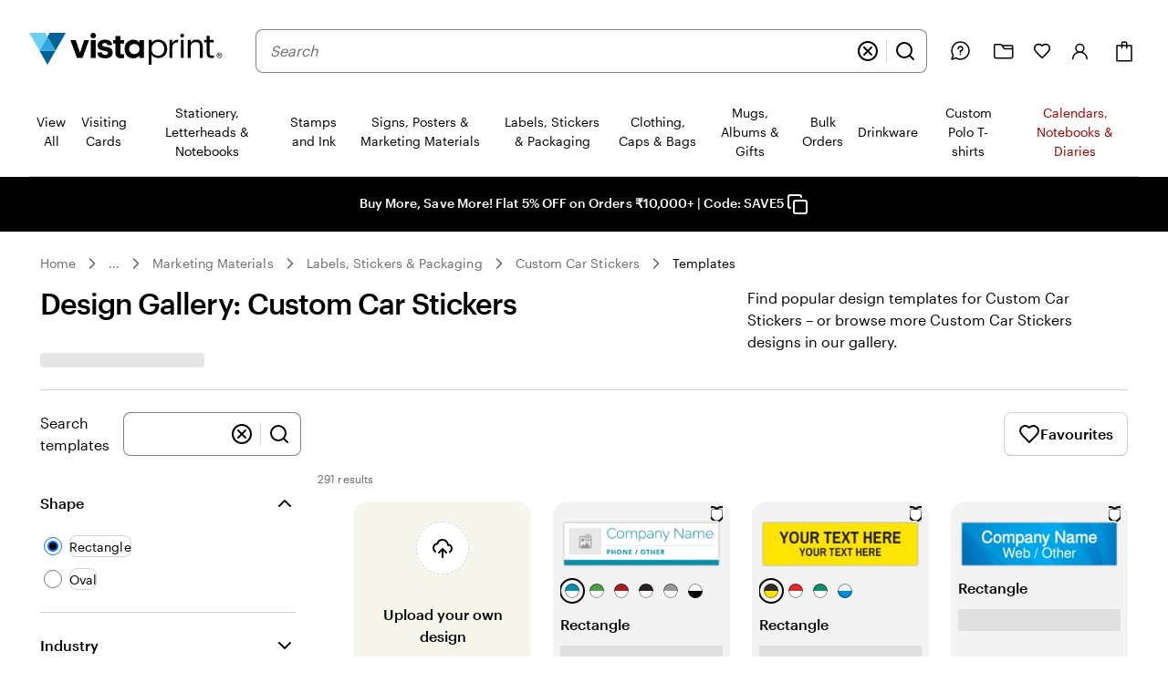

--- FILE ---
content_type: text/javascript
request_url: https://cdn.quantummetric.com/qscripts/quantum-vistaprint.js
body_size: 133104
content:
/* Copyright 2015-2025 Quantum Metric, Inc. All rights reserved. For US patents see https://www.quantummetric.com/legal/patents/. For EULA see https://www.quantummetric.com/legal/eula. code-freeze ed7c996d2419776257417a941e7a6a3b87614866 */
(function() {
var setInterval = window['__zone_symbol__setInterval'] || window.setInterval;
var clearInterval = window['__zone_symbol__clearInterval'] || window.clearInterval;
var setTimeout = window['__zone_symbol__setTimeout'] || window.setTimeout;
var console = window['console'];
var clearTimeout = window['__zone_symbol__clearTimeout'] || window.clearTimeout;
var MutationObserver = window['__zone_symbol__MutationObserver'] || window.MutationObserver;
var queueMicrotask = window['__zone_symbol__queueMicrotask'] || window.queueMicrotask;
var Promise = window['__zone_symbol__Promise'] || window.Promise; var aa=typeof Object.defineProperties=="function"?Object.defineProperty:function(a,b,c){if(a==Array.prototype||a==Object.prototype)return a;a[b]=c.value;return a};function ba(a){a=["object"==typeof globalThis&&globalThis,a,"object"==typeof window&&window,"object"==typeof self&&self,"object"==typeof global&&global];for(var b=0;b<a.length;++b){var c=a[b];if(c&&c.Math==Math)return c}throw Error("Cannot find global object");}var ca=ba(this);
function da(a,b){if(b)a:{var c=ca;a=a.split(".");for(var d=0;d<a.length-1;d++){var e=a[d];if(!(e in c))break a;c=c[e]}a=a[a.length-1];d=c[a];b=b(d);b!=d&&b!=null&&aa(c,a,{configurable:!0,writable:!0,value:b})}}function ea(a){function b(d){return a.next(d)}function c(d){return a.throw(d)}return new Promise(function(d,e){function f(g){g.done?d(g.value):Promise.resolve(g.value).then(b,c).then(f,e)}f(a.next())})}function B(a){return ea(a())}
da("Object.entries",function(a){return a?a:function(b){var c=[],d;for(d in b)Object.prototype.hasOwnProperty.call(b,d)&&c.push([d,b[d]]);return c}});
da("String.prototype.matchAll",function(a){return a?a:function(b){if(b instanceof RegExp&&!b.global)throw new TypeError("RegExp passed into String.prototype.matchAll() must have global tag.");var c=new RegExp(b,b instanceof RegExp?void 0:"g"),d=this,e=!1,f={next:function(){if(e)return{value:void 0,done:!0};var g=c.exec(d);if(!g)return e=!0,{value:void 0,done:!0};g[0]===""&&(c.lastIndex+=1);return{value:g,done:!1}}};f[Symbol.iterator]=function(){return f};return f}});
da("Array.prototype.flatMap",function(a){return a?a:function(b,c){var d=[];Array.prototype.forEach.call(this,function(e,f){e=b.call(c,e,f,this);Array.isArray(e)?d.push.apply(d,e):d.push(e)});return d}});da("Array.prototype.includes",function(a){return a?a:function(b,c){var d=this;d instanceof String&&(d=String(d));var e=d.length;c=c||0;for(c<0&&(c=Math.max(c+e,0));c<e;c++){var f=d[c];if(f===b||Object.is(f,b))return!0}return!1}});
da("Object.fromEntries",function(a){return a?a:function(b){var c={};if(!(Symbol.iterator in b))throw new TypeError(""+b+" is not iterable");b=b[Symbol.iterator].call(b);for(var d=b.next();!d.done;d=b.next()){d=d.value;if(Object(d)!==d)throw new TypeError("iterable for fromEntries should yield objects");c[d[0]]=d[1]}return c}});
function fa(a,b){a instanceof String&&(a+="");var c=0,d=!1,e={next:function(){if(!d&&c<a.length){var f=c++;return{value:b(f,a[f]),done:!1}}d=!0;return{done:!0,value:void 0}}};e[Symbol.iterator]=function(){return e};return e}da("Array.prototype.values",function(a){return a?a:function(){return fa(this,function(b,c){return c})}});
da("Array.prototype.flat",function(a){return a?a:function(b){b=b===void 0?1:b;var c=[];Array.prototype.forEach.call(this,function(d){Array.isArray(d)&&b>0?(d=Array.prototype.flat.call(d,b-1),c.push.apply(c,d)):c.push(d)});return c}});da("Promise.prototype.finally",function(a){return a?a:function(b){return this.then(function(c){return Promise.resolve(b()).then(function(){return c})},function(c){return Promise.resolve(b()).then(function(){throw c;})})}});function ha(a){for(var b="",c=0;c<a.length;c++)b+=String.fromCharCode(a[c]);return b}var ia=ha([83,72,65,45,50,53,54]),ja=ha([65,69,83,45,67,66,67]),ka=ha([82,83,65,45,79,65,69,80]),la=ha([82,83,65,45,79,65,69,80,45,50,53,54]),oa=ha([65,50,53,54,67,66,67]);
const pa={utm_source:-56,utm_medium:-57,utm_campaign:-58,utm_term:-59,utm_content:-60,utm_id:-61},qa=/cvv|cvc|month|year|birth|cid|csc|cvn|sensitive|security|ccnumber|card.*identification|verification|^aba$|^tin$|routing|ssn|itin|account.*number|acct.*num|card.*num|card.*#|card.*no|cc.*num|nummer|n.m.ro|credito|\u4fe1\u7528\u5361|\uce74\ub4dc|\u30ab\u30fc\u30c9\u756a|\u041d\u043e\u043c\u0435\u0440.*\u043a\u0430\u0440\u0442\u044b/i,ra=[{re:{p:"/b/ss/([^/]+)/(\\d+)/([^/]+)/.+",f:""},rep:"/b/ss/$1/$2/$3/{id}"},
{re:{p:"/akam/.+",f:""},rep:"/akam/{pixel}"},{re:{p:"(http[s]?://)[^\\.]+\\.safeframe\\.googlesyndication\\.com",f:""},rep:"$1REPLACED.safeframe.googlesyndication.com"}],ta=/zoom|toggle|prev|next|forward|backward|qty|down|up|right|left|arrow|plus|minus|increase|decrease|carousel|quantity|chevron/i,ua=()=>{},va=new Set("button fieldset optgroup option select textarea input".split(" ")),xa=new Set("onabort onautocomplete onautocompleteerror onblur oncancel oncanplay oncanplaythrough onchange onclick onclose oncontextmenu oncuechange ondblclick ondrag ondragend ondragenter ondragleave ondragover ondragstart ondrop ondurationchange onemptied onended onerror onfocus oninput oninvalid onkeydown onkeypress onkeyup onload onloadeddata onloadedmetadata onloadstart onmousedown onmouseenter onmouseleave onmousemove onmouseout onmouseover onmouseup onmousewheel onpause onplay onplaying onprogress onratechange onreset onresize onscroll onseeked onseeking onselect onshow onsort onstalled onsubmit onsuspend ontimeupdate ontoggle onvolumechange onwaiting onwheel".split(" ")),
C=Object.freeze({NONE:0,Dd:1,Ed:2,Bd:4,ERROR:8,Fd:16,fh:32,Ec:64});function ya(a,b,c,d){b&&c&&b!=c&&(d[b.toUpperCase()]&&d[c.toUpperCase()]?(a=d[c.toUpperCase()]/d[b.toUpperCase()]*a,a=D(a*100)/100):a="QM%20Conversion:%20"+b+"%20to%20"+c);return a}
function za(a){var b=RegExp("\\D","g"),c=RegExp("(?:([,.]?(?:[0-9]+[,.]?)+[0-9]*))([^_\\-0-9]|$)").exec(a);if(c&&!(c.length<2)&&(a=c[1],a.length>0&&a[a.length-1]=="."&&(a=a.substring(0,a.length-1)),c=!1,a.lastIndexOf(",")!=a.length-3&&a.lastIndexOf(".")!=a.length-3||a.length==2||(c=!0),a=a.replace(b,"")))return b=parseFloat(a),Math.floor(c?b:b*100)}function Aa(a,b){return a?Object.getOwnPropertyDescriptor(a,b)||Aa(Object.getPrototypeOf(a),b):null}
function Ba(a){return B(function*(){let b="";const c=window.TextDecoder&&new window.TextDecoder;try{const d=a.getReader();for(;;){const {value:e,done:f}=yield d.read();if(f)break;let g="";if(c)g=c.decode(e);else for(let h=0;h<e.length;h++)g+=String.fromCharCode(parseInt(e[h],10));b+=g}}catch(d){}return b})}function Ca(a,b,c){return typeof b==="string"?b in a?a[b]:c:Array.isArray(b)&&typeof a!=="undefined"?b.length===0?a:a?Ca(a[b[0]],b.slice(1),c):c:c}
function Ea(a,b){try{if(typeof b=="string")return delete a[b],!0;if(!Array.isArray(b))return console.warn("QM: cannot call `unset` when path is not an array"),!1;const c=b.pop(),d=Ca(a,b,null);if(!d)return!1;delete d[c];return!0}catch(c){return!1}}const Fa=()=>{let a=1;return()=>a++},Ha=()=>{var a=Ga.excludeXHRHeaderRegEx;var b=b===void 0?a.length:b;const c=Array(b);for(let d=0;d<a.length&&d<b;++d)c[d]=a[d];return c};
function D(a,b){b=b===void 0?0:b;return Number(`${Math.round(Number(`${a}e${b}`))}e-${b}`)}
const Ia=a=>a.reduce((b,c)=>{if(typeof c==="string")return b.global.add(c),b;b.selected.push(c);return b},{global:new window.Set,selected:[]}),Ja=()=>{let a=(new Date).getTime();const b=window.performance;let c=b&&b.now&&b.now()*1E3||0;return"xxxxxxxxxxxx4xxxxxxxxxxxxxxxxxxx".replace(/x/g,function(d){var e=Math.random()*16;a>0?(e=(a+e)%16|0,a=Math.floor(a/16)):(e=(c+e)%16|0,c=Math.floor(c/16));return(d==="x"?e:e&3|8).toString(16)})},Ka=a=>{let b="",c=!0;for(const d in a)a.hasOwnProperty(d)&&(c?c=
!1:b+="&",b+=encodeURIComponent(d)+"="+encodeURIComponent(a[d]));return b},La=a=>Object.entries(a).reduce((b,c)=>{const d=c[0];c=c[1];d.startsWith("event:")?b.E.push(c):b[d]=c;return b},{E:[]}),Ma=a=>typeof a==="string"&&a!=="s"&&a!=="exp",Na=a=>{if(!a||typeof a!=="object")return!1;for(const b in a)if(Ma(b))return!0},Oa=(a,b)=>{if(!a||typeof a!=="string")return a;b.forEach(c=>{Array.from(a.matchAll(c)).reverse().forEach(d=>{d.indices.forEach((e,f,g)=>{e&&!f^g.length>1&&(a=a.slice(0,e[0])+"*****"+
a.slice(e[1]))})})});return a},Pa=a=>a===null||a===void 0?"":a=a.toString().replace(/"|\r?\n|\r|\t|\\/g,"").replace(/[\u0000-\u001F]+/g,"").replace(/[\uD800-\uDBFF][\uDC00-\uDFFF]/g,"").trim(),Qa=a=>a.split(/;\s*/).reduce((b,c)=>{const d=c.indexOf("="),e=c.slice(0,d).trim();c=c.slice(d+1).trim();e&&(b[e]=c);return b},{}),Ra=a=>{let b=0;for(;a.parentNode;)++b,a=a.parentNode,a.nodeType===11&&(a=a.host);return b},Sa=a=>[...a].reduce((b,c)=>(b<<5)+b+c.codePointAt(0),5381)>>>0;function Ta(a){if(typeof a==="string"&&a.length>0){try{return new URL(a)}catch(b){}try{return new URL(a,window.location.origin)}catch(b){}}throw Error(`Invalid URL: ${a}`);}
function Ua(a,b,c){if(c.protocol.startsWith("data:"))return c.toString();if(a.size&&c.search!==""){var d=c.searchParams;let e=new URLSearchParams;for(let [f,g]of d.entries())a.has(f.toLowerCase())&&(g="*****"),e.append(f,g);c.search=e.toString()}a=c.toString();try{a=decodeURIComponent(a)}catch(e){}for(c=0;c<b.length;++c)try{const e=b[c];a=a.replace(e[0],e[1])}catch(e){}return a};function Va(a){try{return typeof window.QuantumMetricOnNewPageTitle=="function"?window.QuantumMetricOnNewPageTitle(a):a}catch(b){}}
class Wa{constructor(a,b){const c=Ta(window.location.href);this.timestamp=a.g.B.W();this.navigationType=b;this.Aa=c;this.L=Ua(a.D.M.tb,a.D.M.zb,c);a:{a=this.L;try{var d=typeof window.QuantumMetricOnNewPageUrl=="function"?window.QuantumMetricOnNewPageUrl(a):a;break a}catch(e){}d=void 0}this.Wa=d;this.J=document.title;this.A=""}dd(){this.J!==document.title?(this.J=document.title,this.A=Va(this.J)):this.A||(this.A=Va(this.J));return this.A}};const Xa=(a,b)=>{try{return new RegExp(a,b)}catch(c){}},F=a=>a.reduce((b,c)=>{const d=b.find(e=>e.f===c.f);if(!d)return b.push(Object.assign({},c)),b;d.p=d.p+"|"+c.p;return b},[]).flatMap(b=>Xa(b.p,b.f)||[]),G=(a,b)=>{for(let c=0;c<b.length;c++)if(b[c].test(a))return!0;return!1};function Ya(a,b=-1){a.K=b>=0?b:a.L.now();return a.K}
class Za{constructor(a,b,c=null){this.G=a;this.L=a.la;this.origin=c;this.J=b;this.rb=!1;this.A={};this.R=this.duration=this.K=0;this.Z=this.G.g.B.W();this.ha=[1,16,4,2,8,64];this.A.t="s";this.A["@"]=["w"];this.G.Sg=window.screen?window.screen.width:void 0;this.G.Rg=window.screen?window.screen.height:void 0;this.A.x=this.G.Sg;this.A.y=this.G.Rg;this.G.Ub=window.innerWidth||document.documentElement.clientWidth||document.body.clientWidth;this.G.Ab=window.innerHeight||document.documentElement.clientHeight||
document.body.clientHeight;this.A.w=this.G.Ub;this.A.h=this.G.Ab}Kc(){return this.ha.includes(this.J.navigationType)}Qe(a){this.duration=a}Vc(){}be(a){a&&(this.rb=!0);this.A.re=this.G.Ca;this.A[")"]=this.G.hc>=5242880?"max-page-size-exceeded":this.G.Fb;this.A.s=this.G.hc;a=this.J.dd();G(this.J.Wa,this.G.D.M.Ge)?this.A.pt=this.J.Wa:this.A.pt=a;this.A.url=this.J.Wa;this.A.ourl=this.J.L;this.G.customElements.size&&(this.A.cea=Array.from(this.G.customElements));if(a=window.navigator.connection||window.navigator.mozConnection||
window.navigator.webkitConnection)a.effectiveType&&(this.A.ce=a.effectiveType),a.downlink&&(this.A.cd=D(a.downlink)),a.rtt&&(this.A.cr=a.rtt);this.Pe();this.A.z=this.G.kd;this.G.frameId&&(this.A.QF=this.G.frameId);window.screen.orientation?({orientation:a}=window.screen,a=a.angle):a=window.orientation;this.A.o=a;this.Kc()&&!this.rb?(this.A.spa_d=this.duration?parseInt(this.duration,10):null,a=this.L.timeOrigin&&this.L.getEntriesByType("navigation")[0]?this.L.timeOrigin+this.K:this.Z,this.A.pto=D(a),
this.origin&&(this.A.r=this.origin.Wa)):($a(this.G,this.A),this.A.n={type:ab(this.G,"type"),redirectCount:ab(this.G,"redirectCount")},document.referrer&&(a=Ua(this.G.D.M.tb,this.G.D.M.zb,Ta(document.referrer)),this.A.r=a,this.G.$.set("lastUrl",Ta(a).toString())));this.G.cc&&(this.A.ctx=this.G.cc);this.A.f=document.hasFocus();return this.A}Uc(a){this.A.c=a}Pe(){this.A.els=this.R}};function bb(a){return a.A[a.Ha]}function cb(a){if(a.Ha>0){if(bb(a))return!0;a.Ha=0}return!1}function db(a){if(cb(a))return Ya(bb(a));a.L=a.G.la.now();return a.L}function eb(a){return fb(a,a.Sa,a.J)}function fb(a,b,c){a.Ha=a.G.g.B.W();b=new Za(a.G,b,c);b.Vc(a.K);a.K="";a.A[a.Ha]=b;a.L>=0&&(Ya(b,a.L),a.L=-1);return a.Ha}function gb(a){const b=fb(a,a.Sa,a.J);a.get(b).rb=!0;return b}
function hb(a,b){delete a.A[b];if(a.Ha===b){b=Object.keys(a.A);let c=Number.parseInt(b[0],void 0);if(b.length>1)for(let d=1;d<b.length;d++){let e=Number.parseInt(b[d],void 0);e>c&&(c=e)}a.Ha=c||0}}function kb(a){return a.J?a.J.Aa:null}function lb(a,b){a.J=a.Sa;a.Sa=b;return eb(a)}
function mb(a,b){const c=a.Sa,d=b.Aa.pathname===c.Aa.pathname&&b.Aa.search===c.Aa.search&&b.Aa.hash!==c.Aa.hash;if(b.navigationType===4&&d||G(b.Aa.href,a.G.D.M.Ug)||b.navigationType===16&&!a.G.D.config.monitorAllHashChanges)return!1;a=c.Aa.origin===b.Aa.origin&&c.Aa.pathname===b.Aa.pathname&&c.Aa.search===b.Aa.search&&c.Aa.hash===b.Aa.hash;return b.navigationType===1||!a&&c.Wa!==b.Wa?!0:!1}
class nb{constructor(a){this.G=a;this.Sa=new Wa(a,32);this.J=null;this.A={};this.Ha=0;this.K="";this.L=-1;this.R=!1}Kc(a){return cb(this)?(a=this.get(a))?a.Kc():!1:!1}rb(a){return this.get(a)?this.get(a).rb:!1}get(a){return this.A[a]}Vc(a){cb(this)?bb(this).Vc(a):this.K=a}Qe(a){cb(this)&&bb(this).Qe(a)}Pe(a){cb(this)&&(bb(this).R=a)}Uc(a,b){this.get(a).Uc(b)}be(a){var b=this.A[a];hb(this,a);a=b.be(!this.R);this.R=!0;b=this.G.g.B.W()-1E4;for(let d of Object.keys(this.A))if(d<=b){delete this.A[d];var c=
Number.parseInt(d,void 0);this.Ha===c&&(this.Ha=0)}return a}dd(){return this.Sa.dd()}};const ob=Fa();function pb(a,b){return function(){b.ga.get(this)||qb(b,this);return a.apply(this,arguments)}}function qb(a,b){const c=b.effect.getKeyframes(),d=b.effect.getTiming(),e=ob(),f=H(a.G,b.effect.target);a.ga.set(b,e);b.effect&&a.ga.set(b.effect,e);a.log({t:"wa",v:"c",I:f,i:e,a:[c,d]});rb(a,b,e)}
function sb(a){const b=Object.getOwnPropertyDescriptor(Element.prototype,"animate"),c=Object.getOwnPropertyDescriptor(Animation.prototype,"play"),d=Object.getOwnPropertyDescriptor(Animation.prototype,"pause"),e=Object.getOwnPropertyDescriptor(Animation.prototype,"reverse"),f=Object.getOwnPropertyDescriptor(Animation.prototype,"cancel"),g=Object.getOwnPropertyDescriptor(Animation.prototype,"finish"),h=Object.getOwnPropertyDescriptor(Animation.prototype,"updatePlaybackRate"),k=Object.getOwnPropertyDescriptor(Animation.prototype,
"currentTime"),n=Object.getOwnPropertyDescriptor(Animation.prototype,"effect"),l=Object.getOwnPropertyDescriptor(Animation.prototype,"startTime"),q=Object.getOwnPropertyDescriptor(Animation.prototype,"playbackRate"),m=Object.getOwnPropertyDescriptor(window,"Animation"),p=Object.getOwnPropertyDescriptor(KeyframeEffect.prototype,"setKeyframes"),u=Object.getOwnPropertyDescriptor(KeyframeEffect.prototype,"target"),v=Object.getOwnPropertyDescriptor(KeyframeEffect.prototype,"composite"),w=Object.getOwnPropertyDescriptor(KeyframeEffect.prototype,
"pseudoElement"),z=Object.getOwnPropertyDescriptor(window.AnimationEffect.prototype,"updateTiming");if(b&&b.configurable){const A=b.value;Object.defineProperty(Element.prototype,"animate",Object.assign({},b,{value:function(){const t=A.apply(this,arguments);try{const r=ob(),x=H(a.G,this);a.ga.set(t,r);a.ga.set(t.effect,r);a.log({t:"wa",v:"c",I:x,i:r,a:Array.prototype.slice.apply(arguments)})}catch(r){}return t}}))}if(c&&c.configurable){const A=c.value;Object.defineProperty(Animation.prototype,"play",
Object.assign({},c,{value:pb(function(){const t=A.apply(this,arguments);try{const r=a.ga.get(this);if(!r)return t;a.log({t:"wa",v:"p",i:r})}catch(r){}return t},a)}))}if(d&&d.configurable){const A=d.value;Object.defineProperty(Animation.prototype,"pause",Object.assign({},d,{value:pb(function(){const t=A.apply(this,arguments);try{const r=a.ga.get(this);if(!r)return t;a.log({t:"wa",v:"s",i:r})}catch(r){}return t},a)}))}if(e&&e.configurable){const A=e.value;Object.defineProperty(Animation.prototype,"reverse",
Object.assign({},e,{value:pb(function(){const t=A.apply(this,arguments);try{const r=a.ga.get(this);if(!r)return t;a.log({t:"wa",v:"r",i:r})}catch(r){}return t},a)}))}if(f&&f.configurable){const A=f.value;Object.defineProperty(Animation.prototype,"cancel",Object.assign({},f,{value:pb(function(){const t=A.apply(this,arguments);try{const r=a.ga.get(this);if(!r)return t;a.log({t:"wa",v:"x",i:r})}catch(r){}return t},a)}))}if(g&&g.configurable){const A=g.value;Object.defineProperty(Animation.prototype,
"finish",Object.assign({},g,{value:pb(function(){const t=A.apply(this,arguments);try{const r=a.ga.get(this);if(!r)return t;a.log({t:"wa",v:"f",i:r})}catch(r){}return t},a)}))}if(h&&h.writable){const A=h.value;Object.defineProperty(Animation.prototype,"updatePlaybackRate",Object.assign({},h,{value:pb(function(t){const r=this.currentTime,x=A.apply(this,arguments);try{const E=a.ga.get(this);if(!E)return x;const W=this.currentTime;a.log({t:"wa",v:"a",i:E,p:"playbackRate",n:t});r!==W&&a.log({t:"wa",v:"a",
i:E,p:"currentTime",n:W});this.playState!=="running"&&a.log({t:"wa",v:"s",i:E});this.playState==="running"&&a.log({t:"wa",v:"p",i:E})}catch(E){}return x},a)}))}if(k&&k.configurable){const A=k.set;Object.defineProperty(Animation.prototype,"currentTime",Object.assign({},k,{set:pb(function(t){const r=A.call(this,t);try{const x=a.ga.get(this);if(!x)return r;a.log({t:"wa",v:"a",i:x,p:"currentTime",n:t})}catch(x){}return r},a)}))}if(n&&n.configurable){const A=n.set;Object.defineProperty(Animation.prototype,
"effect",Object.assign({},n,{set:pb(function(t){const r=this.effect,x=A.call(this,t);try{const E=a.ga.get(this);if(!E)return x;a.ga.set(t,E);a.ga.delete(r);const W=H(a.G,t.target),ma=[t.getKeyframes(),t.getTiming()];a.log({t:"wa",v:"e",i:E,I:W,a:ma});this.effect.pseudoElement&&a.log({t:"wa",v:":",i:E,n:this.effect.pseudoElement})}catch(E){}return x},a)}))}if(l&&l.configurable){const A=l.set;Object.defineProperty(Animation.prototype,"startTime",Object.assign({},l,{set:pb(function(t){t=A.call(this,
t);try{const r=a.ga.get(this);if(!r)return t;a.log({t:"wa",v:"a",i:r,p:"currentTime",n:this.currentTime})}catch(r){}return t},a)}))}if(q&&q.configurable){const A=q.set;Object.defineProperty(Animation.prototype,"playbackRate",Object.assign({},q,{set:pb(function(t){const r=A.call(this,t);try{const x=a.ga.get(this);if(!x)return r;a.log({t:"wa",v:"a",i:x,p:"playbackRate",n:t})}catch(x){}return r},a)}))}if(m&&m.configurable){const A=window.Animation;Object.defineProperty(window,"Animation",Object.assign({},
m,{value:function(...t){t=new A(...t);try{const r=ob(),x=t.effect?H(a.G,t.effect.target):"",E=t.effect?[t.effect.getKeyframes(),t.effect.getTiming()]:[];a.ga.set(t,r);t.effect&&a.ga.set(t.effect,r);a.log({t:"wa",v:"c",I:x,i:r,a:E,p:"c"});t.effect&&t.effect.pseudoElement&&a.log({t:"wa",v:":",i:r,n:t.effect.pseudoElement})}catch(r){}return t}}))}if(p&&p.configurable){const A=p.value;Object.defineProperty(KeyframeEffect.prototype,"setKeyframes",Object.assign({},p,{value:function(){const t=A.apply(this,
arguments);try{const r=a.ga.get(this);if(!r)return t;a.log({t:"wa",v:"k",i:r,a:Array.prototype.slice.apply(arguments)})}catch(r){}return t}}))}if(u&&u.configurable){const A=u.set;Object.defineProperty(KeyframeEffect.prototype,"target",Object.assign({},u,{set:function(t){const r=A.call(this,t);try{const x=a.ga.get(this);if(!x)return r;const E=H(a.G,t);a.log({t:"wa",v:"@",i:x,I:E})}catch(x){}return r}}))}if(v&&v.configurable){const A=v.set;Object.defineProperty(KeyframeEffect.prototype,"composite",
Object.assign({},v,{set:function(t){const r=A.call(this,t);try{const x=a.ga.get(this);if(!x)return r;a.log({t:"wa",v:"=",i:x,n:t})}catch(x){}return r}}))}if(w&&w.configurable){const A=w.set;Object.defineProperty(KeyframeEffect.prototype,"pseudoElement",Object.assign({},w,{set:function(t){const r=A.call(this,t);try{const x=a.ga.get(this);if(!x)return r;a.log({t:"wa",v:":",i:x,n:t})}catch(x){}return r}}))}if(z&&z.configurable){const A=z.value;Object.defineProperty(window.AnimationEffect.prototype,"updateTiming",
Object.assign({},z,{value:function(){const t=A.apply(this,arguments);try{const r=a.ga.get(this);a.log({t:"wa",v:"u",i:r,a:Array.prototype.slice.apply(arguments)})}catch(r){}return t}}))}}function rb(a,b,c){const d=b.playbackRate,e=b.playState;a.log({t:"wa",v:"a",i:c,p:"currentTime",n:b.currentTime});d!==1&&a.log({t:"wa",v:"a",i:c,p:"playbackRate",n:d});e==="paused"&&a.log({t:"wa",v:"s",i:c})}class tb{constructor(a){this.G=a;this.ga=new this.G.g.B.da.contentWindow.WeakMap}log(a){I(this.G,a)}};class ub{constructor(){this.reject=this.resolve=null;this.promise=new Promise((a,b)=>{this.resolve=a;this.reject=b})}};const vb=/content:\s+"?(.+?)"?;/,wb=/[^\u0000-\u00ff]/,Bb=(a,b,c=0)=>{if(c>10)return[];let d=[];try{if(!b.cache.has(a)||b.cache.get(a).length!==a.cssRules.length){const e=a.cssRules;for(let f=0;f<e.length;++f){const g=e[f],h=b.Hg(g).replace(vb,Ab);if(g instanceof window.CSSImportRule){let k=[];try{g.styleSheet&&g.styleSheet.cssRules&&(k=Bb(g.styleSheet,b,c+1))}catch(n){k=[h]}d=d.concat(k)}else d.push(h)}b.cache.set(a,d)}}catch(e){b.cache.set(a,[])}return b.cache.get(a)},Ab=(a,b)=>wb.test(b)?`content: "\\${b.charCodeAt(0).toString(16)}";`:
a;const Cb=a=>a.cssText,Db=a=>{var b=a.cssText;if(a instanceof window.CSSStyleRule&&(b.includes("grid-template:")&&a.style.gridTemplateAreas||a.style.all)){b=a.selectorText;a=a.style;var c="";for(let d=0;d<a.length;++d){const e=a[d],f=a.getPropertyValue(e),g=a.getPropertyPriority(e);c+=`${e}:${f}${g?" !important":""};`}return`${b} { ${c} }`}if(a instanceof window.CSSMediaRule&&b.includes("grid-template:")){b="";for(c=0;c<a.cssRules.length;c++)b+=Db(a.cssRules[c]);return`@media ${a.conditionText} { ${b} }`}if(a instanceof
window.CSSSupportsRule&&b.includes("grid-template:")){b="";for(c=0;c<a.cssRules.length;c++)b+=Db(a.cssRules[c]);return`@supports ${a.conditionText} { ${b} }`}return b},Eb=a=>Db(a),Fb=a=>Db(a);function Gb(a,b,c){c=c.map(d=>({hash:d,data:b[d],contentType:"text/css"}));a.A.g.B.da.contentWindow.fetch(`${a.A.D.config.hashResourceURL}/hashes`,{method:"POST",headers:{"Content-Type":"application/json"},body:a.A.g.B.stringify(c),credentials:"omit"})}
function Hb(a,b){const c=Object.keys(b);c.length!==0&&a.A.g.B.da.contentWindow.fetch(`${a.A.D.config.hashResourceURL}/hash-check`,{method:"POST",headers:{"Content-Type":"application/json"},body:a.A.g.B.stringify(c),credentials:"omit"}).then(function(d){return B(function*(){try{if(d.status==200){var e=yield d.json();e.length&&Gb(a,b,e)}}catch(f){}})})}
function Ib(a,b,c){a.L[b]=c;a.J||(a.J=setTimeout(()=>B(function*(){try{const d=Object.assign({},a.L);a.L=Object.create(null);Hb(a,d)}catch(d){}finally{a.J=null}}),a.A.D.config.resourceUploadDelay))}class Jb{constructor(a){this.L=Object.create(null);this.J=null;this.A=a}};const Kb=a=>new Promise(b=>{function c(k){e||(e=!0,clearTimeout(f),f=null,b(k))}function d(){if(a.sheet)return c("polling");g++;g<10?f=setTimeout(d,500):b(!1)}let e=!1,f,g=0;const h=()=>{c("node.addEventListener");a.removeEventListener("load",h,!1)};a.addEventListener("load",h,!1);f=setTimeout(d,500)});const Lb=/\//g,Mb=Fa();function Nb(a){a.A.Za.bb==="Safari"&&(a.J=Fb);a.A.Za.bb==="Chrome"&&(a.J=Eb)}function Ob(a,b){a.K.delete(b);delete a.register(b).$c;b.ownerNode&&Ob(a,b.ownerNode)}function Pb(a){return B(function*(){return(yield Qb(a)).replace(Lb,"~")})}
function Rb(a,b){return B(function*(){const c=a.register(b);let d=c.Wc;d||b.ownerNode||(d=c.Wc=Mb());b.ownerNode&&a.register(b.ownerNode,c);var e=Bb(b,{Hg:a.J,cache:a.K});if(!e.length)return{v:"",i:d};e=e.join("");if(!a.A.D.config.hashResourceURL||a.A.D.M.Hf&&b.ownerNode&&a.A.g.aa.matchesSelector(b.ownerNode,a.A.D.M.Hf))return c.Tg=e,{v:e,i:d};c.hash=yield Pb(e);(b.ownerNode?a.A.D.M.rc||a.A.D.M.bd&&a.A.g.aa.matchesSelector(b.ownerNode,a.A.D.M.bd):a.A.D.M.rc)&&Ib(a.R,c.hash,e);return{h:c.hash,i:d}})}
function Sb(a,b){return B(function*(){const c=a.A.g.B.da.contentDocument,d=c.adoptNode(b.cloneNode(!0));d.setAttribute("crossorigin","anonymous");d.removeAttribute("onload");d.addEventListener("error",()=>J(a.A,"CORS_LINK="+encodeURIComponent(b.href)));c.head.appendChild(d);if(!(yield Kb(d)))return{v:""};const e=yield Rb(a,d.sheet);c.head.removeChild(d);return e})}
function Tb(a,b){return B(function*(){if(a.A.D.M.gd&&a.A.g.aa.matchesSelector(b,a.A.D.M.gd)||!(yield Kb(b)))var c={v:""};else{try{c=!b.sheet.cssRules}catch(d){c=!0}c=c?Sb(a,b):Rb(a,b.sheet)}return c})}function Ub(a,b){const c=b.ownerNode?b.ownerNode.ownerDocument:b.ownerDocument||document;return b instanceof c.defaultView.CSSStyleSheet?Rb(a,b):b instanceof c.defaultView.HTMLLinkElement?Tb(a,b):Promise.resolve({v:""})}
function Vb(a,b){const c=a.register(b);c.$c||(c.$c=new ub,a.L.push(b));return c.$c.promise}function Wb(a){const b=a.L;a.L=[];const c=[];b.forEach(d=>{const e=a.ga.get(d).$c;c.push(e.promise);Ub(a,d).then(e.resolve)});return Promise.all(c)}class Xb{constructor(a){this.A=a;this.ga=new this.A.g.B.da.contentWindow.WeakMap;this.L=[];this.K=new this.A.g.B.da.contentWindow.WeakMap;this.J=Cb;this.R=new Jb(a)}register(a,b={}){this.ga.has(a)||this.ga.set(a,b);return this.ga.get(a)}};function Yb(a,b){try{const c=a({test:[{age:100,old:!0,s:'[id="t"]'}]});return c!='{"test":[{"age":100,"old":true,"s":"[id=\\"t\\"]"}]}'?!1:b(c).test[0].age==100?!0:!1}catch(c){return!1}}
const Zb=(a,b)=>Array.isArray(b)||b===null||b===void 0||typeof b==="number"||typeof b==="string"||typeof b==="boolean"?b:Object.fromEntries(Object.keys(b).sort().map(c=>[c,Zb(c,b[c])])),$b=a=>a.replace(/~1/g,"/").replace(/~0/g,"~"),K=Symbol(),ac=(a,b,c)=>{if(b.length===0&&c(a))return a;if(a===null||typeof a!=="object")return K;if(b.length===0)for(var d in a){var e=ac(a[d],b,c);if(e!==K)return e}const [f,...g]=b;for(const k in a){if(k!==f){d=ac(a[k],b,c);if(d===K)continue;return d}a:{var h=a[k];d=
g;e=c;if(d.length!==0||e(h))if(d.length===0)d=h;else{for(const n of d){if(typeof h!=="object"||h===null||!(n in h)){d=K;break a}h=h[n]}d=e(h)?h:K}else d=K}if(d===K){d=ac(a[k],b,c);if(d===K)continue;return d}return d}return K};function bc(a){a.Ka=new window.MutationObserver(function(b){b.every(c=>c.removedNodes.length===0)||(b=!1,a.isConnected(a.A)||(document.documentElement.appendChild(a.A),b=!0),a.isConnected(a.da)||(a.A.appendChild(a.da),b=!0),b&&(a.MutationObserver=a.da.contentWindow.MutationObserver,a.va.Cb("clean-iframe-re-attached")))});a.Ka.observe(document.documentElement,{childList:!0});a.Ka.observe(a.A,{childList:!0,subtree:!0})}
function cc(a){a.Storage.setItem=a.da.contentWindow.Storage.prototype.setItem;a.Storage.getItem=a.da.contentWindow.Storage.prototype.getItem;a.Storage.removeItem=a.da.contentWindow.Storage.prototype.removeItem}function dc(a){const b=a.da.contentWindow,c=a.stringify=b.JSON.stringify,d=a.Xa=b.JSON.parse,e=b.structuredClone||(f=>f);Yb(c,d)||(a.stringify=f=>c(e(f)))}function ec(a,b){return window.ShadowRoot?a.ma(b).indexOf("ShadowRoot")>-1:!1}
function fc(a){const b={HTMLElement:null,Element:null,Node:null,Document:null,DocumentFragment:null,ShadowRoot:null,MutationObserver:null,JSON:null,XMLHttpRequest:null,EventTarget:null,Event:null,Window:null,Date:null},c=a.da.contentWindow;for(const y of Object.keys(b))b[y]=c[y];const d=(Object.getOwnPropertyDescriptor(b.Element.prototype,"innerHTML")||{}).get;a.innerHTML=y=>d.call(y);const e=(Object.getOwnPropertyDescriptor(b.HTMLElement.prototype,"innerText")||{}).get;a.innerText=y=>e.call(y);const f=
(Object.getOwnPropertyDescriptor(b.Element.prototype,"children")||Object.getOwnPropertyDescriptor(b.HTMLElement.prototype,"children")||{}).get;a.children=y=>y.children&&f.call(y)||void 0;const g=(Object.getOwnPropertyDescriptor(b.Element.prototype,"shadowRoot")||{}).get||function(){return null};a.shadowRoot=y=>g.call(y);const h=(Object.getOwnPropertyDescriptor(b.Document.prototype,"adoptedStyleSheets")||{}).get;if(h)if(b.ShadowRoot){const y=(Object.getOwnPropertyDescriptor(b.ShadowRoot.prototype,
"adoptedStyleSheets")||{}).get;a.K=L=>{if(ec(a,L))return y.call(L);if(L instanceof Document)return h.call(L)}}else a.K=y=>{if(y instanceof Document)return h.call(y)};const k=b.Document.prototype.getElementsByTagName;a.Sd=(y,L)=>k.call(y,L);const n=b.Element.prototype.matches;a.matches=(y,L)=>L&&L.length>0?n.call(y,L):!1;const l=b.Element.prototype.querySelector,q=b.Document.prototype.querySelector,m=b.DocumentFragment.prototype.querySelector;a.ka=(y,L)=>L?y instanceof window.Document||y instanceof
window.HTMLDocument?q.call(y,L):y instanceof window.DocumentFragment?m.call(y,L):l.call(y,L):null;const p=b.Element.prototype.querySelectorAll,u=b.Document.prototype.querySelectorAll,v=b.DocumentFragment.prototype.querySelectorAll;a.Va=(y,L)=>L?y instanceof window.Document||y instanceof window.HTMLDocument?u.call(y,L):y instanceof window.DocumentFragment?v.call(y,L):p.call(y,L):u.call(document,null);const w=b.Document.prototype.createNodeIterator;a.Z=(y,L,wa,Da)=>w.call(y,L,wa,Da);const z=(Object.getOwnPropertyDescriptor(b.Node.prototype,
"isConnected")||{}).get;z&&(a.isConnected=y=>z.call(y));const A=(Object.getOwnPropertyDescriptor(b.Node.prototype,"parentNode")||{}).get;a.parentNode=y=>A.call(y);const t=(Object.getOwnPropertyDescriptor(b.Node.prototype,"parentElement")||Object.getOwnPropertyDescriptor(b.HTMLElement.prototype,"parentElement")||{}).get;a.parentElement=y=>t.call(y);const r=(Object.getOwnPropertyDescriptor(b.Node.prototype,"childNodes")||{}).get;a.childNodes=y=>r.call(y);const x=(Object.getOwnPropertyDescriptor(b.Node.prototype,
"firstChild")||{}).get;a.pa=y=>x.call(y);Object.getOwnPropertyDescriptor(b.Node.prototype,"lastChild");const E=(Object.getOwnPropertyDescriptor(b.Node.prototype,"textContent")||{}).get;a.textContent=y=>E.call(y);const W=b.Node.prototype.appendChild;a.appendChild=(y,L)=>W.call(y,L);Object.getOwnPropertyDescriptor(b.Node.prototype,"nextSibling");Object.getOwnPropertyDescriptor(b.Node.prototype,"previousSibling");const ma=(Object.getOwnPropertyDescriptor(b.Node.prototype,"nodeName")||{}).get;a.nodeName=
y=>ma.call(y);const sa=b.Element.prototype.contains||b.HTMLElement.prototype.contains;a.R=(y,L)=>sa.call(y,L);const na=b.Node.prototype.getRootNode;a.getRootNode=y=>na.call(y);a.W=b.Date.now;a.MutationObserver=b.MutationObserver;if(b.EventTarget){const y=b.EventTarget.prototype.addEventListener;a.addEventListener=(L,wa,Da,ib,jb)=>{try{return y.call(L,wa,Da,ib,jb)}catch(hc){return L.addEventListener(wa,Da,ib,jb)}}}else{const y=b.Window.prototype.addEventListener,L=b.Node.prototype.addEventListener;
a.addEventListener=(wa,Da,ib,jb,hc)=>wa instanceof Window?y.call(wa,Da,ib,jb,hc):L.call(wa,Da,ib,jb,hc)}const xb=(Object.getOwnPropertyDescriptor(b.Event.prototype,"target")||{}).get;a.J=y=>xb.call(y);const yb=(Object.getOwnPropertyDescriptor(b.Event.prototype,"composed")||{}).get;a.qa=y=>yb.call(y);const zb=b.Event.prototype.composedPath;a.ha=y=>zb.call(y);const wg=(Object.getOwnPropertyDescriptor(b.Element.prototype,"tagName")||{}).get;a.tagName=y=>y&&y.nodeType===1?(y=wg.call(y),typeof y=="string"?
y:""):"";const qd=Object.getOwnPropertyDescriptor(c,"parent").get;qd&&(a.L=y=>qd.call(y));const xg=c.Object.prototype.toString;a.ma=y=>xg.call(y);const rd=Object.getOwnPropertyDescriptor(c.Document.prototype,"cookie");a.na.set=y=>rd.set.call(document,y);a.na.get=()=>rd.get.call(document);cc(a);a.createElement=y=>c.document.createElement(y);const ic=Object.getOwnPropertyDescriptor(b.Document.prototype,"readyState");ic&&typeof ic.get==="function"&&(a.readyState=y=>ic.get.call(y))}
class jc{constructor(a){this.W=this.MutationObserver=this.Xa=this.stringify=this.da=this.Ka=this.A=null;this.Storage={setItem:null,getItem:null,removeItem:null};this.na={set:null,get:null};this.va=a;this.A=document.createElement("b");this.A.style.position="absolute";this.A.style.left="-1000px";this.A.tabIndex=-1;this.A.ariaHidden="true";document.documentElement.appendChild(this.A);this.da=document.createElement("iframe");this.da.style.display="none";this.A.appendChild(this.da);try{this.da.contentWindow.scroll(0,
0)}catch(b){Object.defineProperties(this.da,{contentWindow:{value:window},contentDocument:{value:document}}),this.da.setAttribute("data-qm-cross-origin","")}bc(this);cc(this);dc(this)}innerHTML(a){return a.innerHTML}innerText(a){return a.innerText}children(a){return a.children}shadowRoot(a){return a.shadowRoot}K(a){return a.adoptedStyleSheets}Sd(a,b){return a.getElementsByTagName(b)}ka(a,b){return a.querySelector(b)}Va(a,b){return a.querySelectorAll(b)}Z(a,b,c,d){return a.createNodeIterator(b,c,d)}isConnected(a){var b=
a.isConnected;b===void 0&&(b=document,b=b===null?!this.R(document.documentElement,a):this.R(b.documentElement||b,a));return b}parentNode(a){return a.parentNode}parentElement(a){return a.parentElement}childNodes(a){return a.childNodes}pa(a){return a.firstChild}textContent(a){return a.textContent}appendChild(a,b){return a.appendChild(b)}matches(a,b){return b&&b.length>0&&a.matches?a.matches(b):!1}R(a,b){return a.contains(b)}getRootNode(a){return a.getRootNode()}addEventListener(a,b,c,d,e){return a.addEventListener(b,
c,d,e)}ma(a){return Object.prototype.toString.call(a)}J(a){return a.target}qa(a){return a.composed}ha(a){return a.composedPath()}tagName(a){return a.tagName}nodeName(a){return a.nodeName}L(a){return a.parent}createElement(a){return window.document.createElement(a)}readyState(a){return a.readyState}};function kc(a){a.interval&&(clearInterval(a.interval),a.interval=null);a.interval=setInterval(()=>{a.A.forEach((b,c)=>{lc(a,c)})},1E3)}function mc(a,b){b&&!a.A.has(b)&&(a.A.set(b,{Ya:new window.Set,Qa:null}),kc(a))}
function lc(a,b){nc(a,b);try{const c=a.G.g.B.W(),d=a.A.get(b);d.Ya.forEach(e=>{const f=M(a.G,e);let g;typeof f.wd=="undefined"&&(f.wd=c);const h=(c-f.wd)/1E3;a.G.g.B.isConnected(e)&&a.G.g.aa.matchesSelector(e,a.G.D.M.Ie)?!f.He&&h>=a.G.D.config.spinnerMaxSeconds&&(g=`${oc(a.G,e,0,0)}: Load exceeded ${a.G.D.config.spinnerMaxSeconds} seconds`,f.He=!0,delete f.wd,d.Ya.delete(e)):(!f.He&&h>=a.G.D.config.spinnerMinimumThreshold&&(g=`${oc(a.G,e,0,0)}: ${D(h,0)} spin seconds`,f.He=!0),delete f.wd,d.Ya.delete(e));
g&&N(a.G,-22,g)});kc(a)}catch(c){}pc(a)}function qc(a,b){const c=a.A.get(b);c&&(a.J(c),c.Qa=setTimeout(()=>{lc(a,b)},300))}function rc(a){a.A.forEach(a.J);a.A.clear()}function pc(a){const b=[];a.A.forEach((c,d)=>{a.G.g.B.isConnected(d)||b.push(d)});b.forEach(c=>{a.A.delete(c)})}function nc(a,b){const c=a.A.get(b);c&&a.G.g.aa.querySelectorAll(b,a.G.D.M.Ie).forEach(d=>{c.Ya.add(d)})}
class sc{constructor(a){this.G=a;this.A=new window.Map;this.interval=null}J(a){a.Qa&&(clearTimeout(a.Qa),a.Qa=null)}};function tc(a,b,c){b=Ua(a.G.D.M.tb,a.G.D.M.zb,Ta(b)).slice(-a.G.nh);O(a.G.O,{id:c,ia:2,flags:0,fa:a.G.g.B.W()},b)}function uc(a,b){b.complete&&b.naturalHeight===0?tc(a,b.src,-62):a.G.la.getEntriesByName(b.src).forEach(c=>{c.duration>a.G.D.config.slowLoadingImageThreshold&&tc(a,b.src,-63)})}class vc{constructor(a){this.G=a;this.Lb=this.Lb.bind(this);this.A=this.A.bind(this)}A(a){tc(this,a.target.src||(a.target.srcset?a.target.srcset.split(", ")[0]:""),-62)}Lb(a){uc(this,a.target)}};const wc=[/^(query|mutation)\s+?([\w\d]+)/,/^(query|mutation).*?{\s*?([\w\d]+)/,/^(?!query|mutation)\{([\w\d]+)[\s{(]+/];function xc(a,b){return Object.keys(b).find(c=>a.has(c))}function yc({Pg:a,qd:b}){return[a,b].filter(c=>c).join("/")}function zc(a){if(typeof a==="string")try{return JSON.parse(a)}catch(b){}else if(typeof a==="object")return a}
function Ac(a,[b,c]){if(a=zc(a))if(b=xc(b,a))for(b=a[b],Array.isArray(b)||(b=[b]),a=0;a<b.length;a++){var d=xc(c,b[a]);if(d&&(d=parseInt(b[a][d],10),!isNaN(d)))return d}}function Bc(a,[b,c]){if(a=zc(a)){if(b=xc(b,a))for(let d=0;d<wc.length;d++){const e=wc[d].exec(a[b]);if(e&&!(e.length<=1)){if(e.length===2)return{qd:e[1]};const [f,g]=e.slice(1);if(g&&f)return{qd:g,Pg:f};return}}if(c=xc(c,a))return{qd:a[c]}}};const Cc=[{path:/(graphql|gql)/i,parse:function(a,b,c){const d=new window.Set(["query"]),e=new window.Set(["operationName"]),f=new window.Set(["error","errors"]),g=new window.Set(["status","code","errorCode"]);a={};b&&(b=Ac(b,[f,g]))&&(a.status=b);c&&(c=Bc(c,[d,e])||{},c.qd&&Object.assign(a,Object.assign({},c,{path:yc(c)})));return a}}];function Dc(a=""){return a.split("?")[0]}function Ec(a,b=[]){a.A=[].concat(b,Cc)}
function Fc(a,b){const c=Dc(b);let d=a.cache.get(c);d||(d=a.A.find(e=>b.match(e.path)))&&a.cache.set(c,d);return d}class Gc{constructor(){this.A=[];this.cache=new window.Map}};let Hc;const Ic=String.fromCharCode(115,104,111,112,105,102,121),Jc=String.fromCharCode(113,109,45)+Ic,Kc=Jc+String.fromCharCode(45,99,104,101,99,107,111,117,116);window.addEventListener(Jc,()=>{window!==window.top&&(Lc(),Hc=document.body.appendChild(document.createElement(Kc)))},{once:!0});
window.addEventListener(Jc,a=>{if(window!==window.top){var {name:b,context:c,data:d}=a.detail;switch(b){case "page_viewed":document.title=c.document.title;Hc.setAttribute("title",c.document.title);history.pushState("","",c.window.location.pathname);Hc.removeAttribute("input-id");break;case "input_focused":case "input_changed":Hc.setAttribute("input-id",d.element.id)}}});
function Lc(){const a=new Worker(URL.createObjectURL(new Blob(["onmessage=e=>setTimeout(p=>p.postMessage(null),e.data,e.ports[0])"])));setTimeout=(b,c,...d)=>{const e=new MessageChannel;e.port1.onmessage=()=>{b instanceof Function&&b(...d)};a.postMessage(0|c,[e.port2]);return 0}}
class Mc{constructor(a){var b=window[String.fromCharCode(81,117,97,110,116,117,109,77,101,116,114,105,99,83,104,111,112,105,102,121,65,112,105)];this.A=a;if(this.ja=b){if(!/checkout/.test(this.ja.init.context.window.location.pathname))return this.A.stop();Lc();this.A.start();setTimeout(()=>this.start(),50)}}start(){let a=document.createElement(Kc);this.ja.analytics.subscribe("page_viewed",b=>{document.title=b.context.document.title;a.setAttribute("title",b.context.document.title);a.removeAttribute("input-id");
history.pushState("","",b.context.window.location.pathname)});this.ja.analytics.subscribe("input_focused",b=>{a.setAttribute("input-id",b.data.element.id)});this.ja.analytics.subscribe("input_changed",b=>{a.setAttribute("input-id",b.data.element.id)});this.ja.analytics.subscribe("all_events",b=>{I(this.A,{t:"shp",I:b.name});Nc(this.A.ja,Ic,{name:b.name,data:b.data})});document.body.appendChild(a)}};const Oc=Object.freeze({start:null,Rd:0});
class Pc{constructor(a,b){this.G=a;const [c,d,e,f]=Qc(this.G,b);this.R=this.Z=0;this.Da=f;this.va=e;this.ha=this.ka=this.offsetWidth=this.offsetHeight=0;this.K=c+d;this.pa=-1;this.J=[];this.Ud=Rc(this.G.g.yc,b);this.ma=this.qa=0;this.A=Object.assign({},Oc);this.Ga=!("onscrollend"in window);this.L=null;b==document&&(b=document.documentElement);this.cache(b)}cache(a){const [b,c,d,e]=Qc(this.G,a);this.qa=c;this.ma=b;this.ka=e;this.ha=d;a===document&&document.scrollingElement&&(a=document.scrollingElement);
this.offsetHeight=Math.min(a.offsetHeight,window.innerHeight);this.offsetWidth=Math.min(a.offsetWidth,window.innerWidth)}we(a){const b=this.G.g.B.da.contentWindow.Date.now(),[c,d]=Qc(this.G,a),e=Math.abs(this.qa-d),f=Math.abs(this.ma-c);this.K+=e+f;c>this.R&&(this.R=c);d>this.Z&&(this.Z=d);this.A.start||(this.A.start=b);this.A.Rd+=e+f;if(e+f===0)return!1;this.cache(a);this.Ga&&(this.L&&clearTimeout(this.L),this.L=setTimeout(()=>{this.pd()},150));return!0}pd(){const a=(this.G.g.B.da.contentWindow.Date.now()-
this.A.start)/1E3,b=this.A.Rd;b>0&&a&&(this.J.splice(0,0,D(b/a,2)),this.J=this.J.slice(0,20));this.A=Object.assign({},Oc);this.L&&(this.L=null)}toJSON(){if(this.pa===this.K)return null;const a=this.J.length?D(this.J.reduce((b,c)=>b+c,0)/this.J.length,2):0;this.pa=this.K;return{ev:this.Ud,d:D(this.K),my:D(this.Z+this.offsetHeight),mx:D(this.R+this.offsetWidth),iy:D(this.Da),ix:D(this.va),ay:D(this.ka),ax:D(this.ha),av:a}}}
function Sc(a,b){let c=a.L.get(b);c||(c=new Pc(a.G,b),a.L.set(b,c));return c}function Tc(a,b){a.pa.add(b);a.timeout&&clearTimeout(a.timeout);a.timeout=setTimeout(a.Z,1500)}function Uc(a,b){let {scrollHeight:c,clientHeight:d,scrollWidth:e,clientWidth:f}=b;if(c<=d&&e<=f)return!1;let {overflowX:g,overflowY:h}=a.G.g.B.da.contentWindow.getComputedStyle(b);return[g,h].some(k=>/^(?:auto|scroll)$/.test(k))}
class Vc{constructor(a){this.G=a;this.L=new this.G.g.B.da.contentWindow.WeakMap;this.pa=new this.G.g.B.da.contentWindow.Set;this.Da=this.Ga=this.promise=this.timeout=null;this.ha=this.va=this.A=this.K=this.J=0;this.qa=this.ka=null;this.ma=[];this.R=this.R.bind(this);this.Z=this.Z.bind(this)}Z(){const a=Array.from(this.pa).map(b=>this.L.get(b).toJSON()).filter(b=>b);P(this.G,"sts",a);this.timeout=null;this.pa=new this.G.g.B.da.contentWindow.Set}we(a){Sc(this,a).we(a)&&Tc(this,a)}pd(a){(a=this.L.get(a))&&
a.pd()}cache(a){Sc(this,a);Tc(this,a)}R(){this.ma.forEach(a=>{this.G.g.B.isConnected(a)&&Uc(this,a)&&this.cache(a)});this.ma=[];this.qa=null}};const Wc=a=>a.reduce((b,c)=>b+String.fromCharCode(c),"");const Ga={publishInterval:3500,sendInterval:1E3,sendRetries:10,reportURL:"",hashResourceURL:"",hashUploadPercent:1,resourceUploadDelay:2E3,urlMonitorBlacklist:[],syncURL:"",fallbackReportURLS:[],fallbackReportURLDelay:200,sessionTimeoutMinutes:30,maxSessionDuration:0,cookieDomain:null,sessionCookieName:"QuantumMetricSessionID",sessionVar:null,userCookieName:"QuantumMetricUserID",sessionStoreNamespace:"QM_S",userStoreNamespace:"QM_U",sessionPersistenceMediums:["cookie","localStorage"],userPersistenceMediums:["cookie",
"localStorage"],publicKeyString:null,dataScrubRE:[],dataScrubWhiteList:["[data-qm-allow]"],dataScrubBlackList:["*"],scrubDocumentTitlePatterns:[],dataEncryptWhiteList:["[data-qm-allow]"],encryptScrubList:["[data-qm-encrypt]"],maskSensitiveWindowDialogs:[],maskSensitiveJSErrors:[],encryptSensitiveWindowDialogs:[],excludeDOMList:[],apiDefinitions:[],xhrHookWhiteListDetails:[],xhrHookBlackListDetails:[],xhrPerformanceWhitelistDetails:[],xhrPerformanceSlow:3E3,encryptXHR:!0,checkBlankPages:!0,pbpThreshold:3E3,
xhrHookWhiteList:[],xhrHookBlackList:[],xhrErrorBlacklist:[{p:"appdynamics",f:"i"},{p:"aws-origin",f:"i"},{p:"bam",f:"i"},{p:"bam-cell",f:"i"},{p:"cdnbasket",f:"i"},{p:"cdnwidget",f:"i"},{p:"chtbl",f:"i"},{p:"clarity",f:"i"},{p:"clearbit",f:"i"},{p:"demdex",f:"i"},{p:"doubleclick",f:"i"},{p:"facebook",f:"i"},{p:"google",f:"i"},{p:"google-analytics",f:"i"},{p:"hotjar",f:"i"},{p:"instagram",f:"i"},{p:"iperceptions",f:"i"},{p:"litix",f:"i"},{p:"omtrdc",f:"i"},{p:"pinterest",f:"i"},{p:"snowplowanalytics",
f:"i"},{p:"tealium",f:"i"},{p:"tvpixel",f:"i"},{p:"yimg",f:"i"},{p:"linkedin",f:"i"}],dataScrubXHRRegExes:[{p:'"firstName":"?([^,"}]+)"?,?',f:"i"},{p:'"lastName":"?([^,"}]+)"?,?',f:"i"},{p:'"cvv_code":"?([^,"}]+)"?,?,?',f:"i"},{p:'"cvvCode":"?([^,"}]+)"?,?,?',f:"i"},{p:'"expiration_date":"?([^,"}]+)"?,?',f:"i"},{p:'"expirationDate":"?([^,"}]+)"?,?',f:"i"},{p:'"account_no":"?([^,"}]+)"?,?',f:"i"},{p:'"routingNumber":"?([^,"}]+)"?,?',f:"i"},{p:'"date_of_birth":"?([^,"}]+)"?,?',f:"i"},{p:'"dateOfBirth":"?([^,"}]+)"?,?',
f:"i"},{p:'"countryOfBirth":"?([^,"}]+)"?,?',f:"i"},{p:'"new_password":"?([^,"}]+)"?,?',f:"i"},{p:'"gender":"?([^,"}]+)"?,?',f:"i"},{p:'"accountNo":"?([^,"}]+)"?,?',f:"i"},{p:'"accountNumber":"?([^,"}]+)"?,?',f:"i"},{p:'"confirm_password":"?([^,"}]+)"?,?',f:"i"},{p:'"confirmPassword":"?([^,"}]+)"?,?',f:"i"},{p:'"addr_Line1":"?([^,"}]+)"?,?',f:"i"},{p:'"addr_Line2":"?([^,"}]+)"?,?',f:"i"},{p:'"addrLine1":"?([^,"}]+)"?,?',f:"i"},{p:'"addrLine2":"?([^,"}]+)"?,?',f:"i"},{p:'"password":"?([^,"}]+)"?,?',
f:"i"},{p:'"dob":"?([^,"}]+)"?,?',f:"i"},{p:'"newPassword":"?([^,"}]+)"?,?',f:"i"},{p:'"loginToken":"?([^,"}]+)"?,?',f:"i"},{p:'"card_number":"?([^,"}]+)"?,?,?',f:"i"},{p:'"address":"?([^,"}]+)"?,?',f:"i"},{p:'"name":"?([^,"}]+)"?,?',f:"i"},{p:'"nationality":"?([^,"}]+)"?,?',f:"i"},{p:'"routing_number":"?([^,"}]+)"?,?',f:"i"},{p:'"account_number":"?([^,"}]+)"?,?',f:"i"},{p:'"givenName":"?([^,"}]+)"?,?',f:"i"},{p:'"familyName":"?([^,"}]+)"?,?',f:"i"}],isPivot:!1,visibleURL:Wc([104,116,116,112,115,
58,47,47,101,120,116,101,114,110,97,108,46,113,117,97,110,116,117,109,109,101,116,114,105,99,46,99,111,109,47,118,105,115,105,98,108,101,47,108,97,116,101,115,116,47,98,111,111,116,115,116,114,97,112,46,98,117,110,100,108,101,46,106,115]),visibleQueryParamName:"qm-visible",bookmarkToolbarURL:Wc([104,116,116,112,115,58,47,47,101,120,116,101,114,110,97,108,46,113,117,97,110,116,117,109,109,101,116,114,105,99,46,99,111,109,47,105,110,116,101,114,97,99,116,105,111,110,115,45,114,101,99,111,114,100,101,
114,47,108,97,116,101,115,116,47,98,117,110,100,108,101,46,106,115]),bookmarkToolbarQueryParamName:"qm-bookmark-toolbar-id",bookmarkServiceURL:Wc([104,116,116,112,115,58,47,47,114,108,46,113,117,97,110,116,117,109,109,101,116,114,105,99,46,99,111,109,47,117,47,114,101,112,108,97,121]),excludeRageRE:[{p:"\\bzoom\\b",f:"i"},{p:"\\btoggle\\b",f:"i"},{p:"\\bprev\\b",f:"i"},{p:"\\bnext\\b",f:"i"},{p:"\\bforward\\b",f:"i"},{p:"\\bbackward\\b",f:"i"},{p:"\\bqty\\b",f:"i"},{p:"\\bdown\\b",f:"i"},{p:"\\bup\\b",
f:"i"},{p:"\\bright\\b",f:"i"},{p:"\\bleft\\b",f:"i"},{p:"\\barrow\\b",f:"i"},{p:"\\bplus\\b",f:"i"},{p:"\\bminus\\b",f:"i"},{p:"\\bincrease\\b",f:"i"},{p:"\\bdecrease\\b",f:"i"},{p:"\\bcarousel\\b",f:"i"},{p:"\\bquantity\\b",f:"i"},{p:"\\bchevron\\b",f:"i"}],excludeRageCSS:[],replaceURLRegExes:[],enableWorkerCompression:!0,enableCompression:!0,urlTransforms:[],monitorAllHashChanges:!1,maskInputs:!1,abnSegmentCookie:"",ignoreChangesList:[],blacklistedURLs:[],whitelistedURLs:[],maximumChangeValue:536432,
disableFormSubmitFields:!1,scrubInputAttributes:["defaultValue","placeholder"],forceDeferFetchAborts:!1,monitorXHRSetCookies:!1,maxXHRDataLength:20480,excludeXHRHeaderRegEx:[{p:"Authorization",f:"i"}],percentSampling:null,enabledCookie:"QuantumMetricEnabled",logReqCookiesForXHR:!1,spinnerMaxSeconds:6,spinnerMinimumThreshold:3,spinnerSelectorList:["[class*=spinner]:not([class*=hide]):not([class*=hidden]):not([class*=inactive]):not([class*=disabled])","[class*=loading]:not([class*=hide]):not([class*=hidden]):not([class*=inactive]):not([class*=disabled])",
"[class*=loader]:not([class*=hide]):not([class*=hidden]):not([class*=inactive]):not([class*=disabled])"],stripHTMLComments:!1,maxNumOOBEventsPerHit:5E3,targetCurrency:"USD",startOffset:0,startImmediatePathPatterns:[],allowClearCookies:!1,captureCookiesReplay:!0,waitForSessionIdPathPatterns:[],startWithoutParentPathPatterns:[],maxIframeSyncRetries:10,waitForParentMaxRetries:20,waitForParentRetryDelay:250,maxWaitForSessionIdRetries:2E4,queryParamForSessionId:"",queryParamForUserId:"",nestedStitchingQueryParams:[],
logResourcePercent:0,autoDetectSDK:!1,customWebviewUserAgentPatterns:[],maxResourcesPerHit:500,allowedResourceTypes:"css img script link iframe xmlhttprequest fetch".split(" "),maxStoredEventLength:255,hookPrompt:!0,blockFrequentReloads:[],domChangedThrottleDuration:100,spaTransitionStartMarkerName:"QuantumMetricTransitionStart",spaTransitionStopMarkerName:"QuantumMetricTransitionStop",spaLocationChangedTimeout:1E3,ignoreAttributes:"data-city data-postal-code data-email data-accountnumber data-phone data-address data-address1 data-last-name data-first-name data-user-firstname data-user-lastname data-user-email data-addressone data-addresstwo data-postalcode data-countrycode taxidnumber accountnumber lastname middlename firstname address address1 address2 city statecode zip ssn taxId consumerID birthdate personalemail businessemail idnumber email user-info password data-user-phonenumber data-user-birthdate account-number account-alias".split(" "),
transformAttributesForNodesList:[],webVitalsSnapshotBuffer:1E3,resourcePathBlacklist:[{p:"googleads.g.doubleclick.net",f:"i"}],sampleReplay:0,replayEnabled:!0,hookFetch:!0,sameSiteFlag:"None",disableErrorHooking:!1,xhrEncryptWhiteListDetails:[],xhrEncryptBlackListDetails:[],encryptNodeAttributes:[],syncEndpointsWithSDK:[],maskSensitiveQueryParams:"user userid user-id username alias clientid accountnumber invoicenumber id accountid customer_id customerid authcode authtoken bankclearingcode bankcountry ordertoken token passcode password vin confirmationno confirmation-number confirmationnumber confirmation dateofbirth email email_address emailaddress emailid loginemail loginid login_hint loginhint title name fname sname gname first_name firstname last_name lastname surname location address address1 address2 orderemail password phone phonenumber phone_number po postcode referrerid routingnumber state transactionid transid txtpassword txtuserid utm_email ssn".split(" "),
forceElementCSSUpload:["[data-fela-type]","[data-emotion]"],forceElementCSSInline:[],ignoreElementCSSSerialization:[],reportFailedImages:!1,slowLoadingImageThreshold:2500,useFallbackSDKSync:!1,imageTrackingIgnoreList:'img[alt*="tracking"] img[alt*="pixel"] img[alt*="beacon"] img[alt*="analytics"] img[alt*="spy"] img[alt*="tracker"] img[alt*="conversion"] img[alt*="1x1"] img[src*="utm_"] img[src*="google-analytics.com/"] img[src*="doubleclick.net/"] img[src*="facebook.com/tr/"] img[height="1"] [width="1"] img[height="0"] [width="0"] img[src=""] img[src*="blank.gif"]'.split(" "),
waitForNativeCapture:!0,elementVeinAttributes:"aria-label data-testid alt title data-id id name class".split(" "),temp:{cleanAPIUrls:!0},maxMDELength:20480,maxSDKWaitTime:6E3,hoverTargets:[],clickTextMapping:[],excludeLegacyHttp:[],sdkCommTimeout:3E3,sdkCommRetryCount:5,sdkCommRetryDelay:500,zones:[]},Xc={};function Yc(a){if(!a.L){const b=new URLSearchParams(window.location.search),c=a.A.$.get("isRecording",!1);a.J=b.get(a.A.D.config.bookmarkToolbarQueryParamName)||c;a.J&&(Xc.hashUploadPercent=100,Xc.percentSampling=100,Xc.sampleReplay=100,Xc.publishInterval=500)}}function Zc(a,b){const c=b.action;if(c)switch(c){case "recorder-cleanup":a.L=!0;$c(a.A);setTimeout(()=>{window.close()},350);break;default:console.warn("QM: Unknown recorder action")}else console.warn("QM: Missing recorder action:",b)}
class ad{constructor(a){this.A=a;this.J=this.L=!1}start(){if(this.J){var a=this.A.bg,b=document.createElement(ha(a));b.type="text/javascript";b.async=1;b.src=this.A.D.config.bookmarkToolbarURL;b.crossOrigin="anonymous";a=this.A.g.B.Sd(document,ha(a))[0];a.parentNode.insertBefore(b,a);this.A.$.set("isRecording",!0);this.A.ja.getSessionVar("sst",null)||this.A.ja.setSessionVar("sst",this.A.g.B.W())}}};function bd(a){let b="";for(let c=0;c<a.length;c+=2)b+=String.fromCharCode(a[c]<<8|a[c+1]);return b}function cd(a){let b=new Uint8Array(a.length*2);for(let c=0;c<a.length;c++){let d=a.charCodeAt(c),e=c*2;b[e]=d>>8&255;b[e+1]=d&255}return b}function dd(a){a=new Uint8Array(a);let b="";for(let c=0;c<=a.length;c+=65E3)b+=String.fromCharCode.apply(null,a.slice(c,c+65E3));return btoa(b)}function ed(a){a=atob(a).split("").map(b=>b.charCodeAt(0));return new Uint8Array(a)}
function fd(a){return a.replace(/\+/g,"-").replace(/\//g,"_").replace(/=/g,"")};/*
 MIT
*/
class gd{constructor(a){this.L=a;this.J=this.A=null;this.iv=new Uint8Array(16);this.importKey()}importKey(){const a=this;return B(function*(){a.L&&!a.J&&(fd(dd(a.L)),a.A=new Promise(b=>{try{hd.importKey("raw",a.L,ja,!1,["encrypt"]).then(c=>{a.J=c;b()}).catch(()=>{b()})}catch(c){b()}}))})}encrypt(a){const b=this;return B(function*(){!b.J&&b.A&&(yield b.A);try{!b.J&&b.A&&(yield b.A,b.A=null);if(b.J){const c=cd(a);return yield hd.encrypt({name:ja,iv:b.iv},b.J,c)}return new ArrayBuffer(0)}catch(c){return new ArrayBuffer(0)}})}}
;var id=null,hd=null;class jd{constructor(a,b,c,d){Object.defineProperties(this,{zg:{value:a},type:{value:a.type,enumerable:!0},extractable:{value:c===void 0?a.extractable:c,enumerable:!0},algorithm:{value:b===void 0?a.algorithm:b,enumerable:!0},usages:{value:d===void 0?a.usages:d,enumerable:!0}})}}
function kd(a){function b(l){var q={name:(l.name||l||"").toUpperCase().replace("V","v")};switch(q.name){case ia:break;case ja:l.length&&(q.length=l.length);break;case ka:l.hash&&(q.hash=b(l.hash)),l.publicExponent&&(q.publicExponent=new Uint8Array(l.publicExponent)),l.modulusLength&&(q.modulusLength=l.modulusLength)}return q}function c(l){if(l instanceof ArrayBuffer||l instanceof Uint8Array)l=JSON.parse(decodeURIComponent(escape(bd(l))));var q={kty:l.kty,alg:l.alg,ext:l.ext||l.extractable};switch(q.kty){case "oct":q.k=
l.k;case "RSA":"n e d p q dp dq qi oth".split(" ").forEach(function(m){m in l&&(q[m]=l[m])})}return q}function d(l){l=c(l);k&&(l.extractable=l.ext,delete l.ext);l=unescape(encodeURIComponent(JSON.stringify(l)));for(var q=new Uint8Array(l.length),m=0,p=l.length;m<p;m++)q[m]=l.charCodeAt(m);return q.buffer}var e=window.crypto||window.msCrypto;if(e){var f=e.subtle||e.webkitSubtle;if(f){var g=window.Crypto||e.constructor||Object,h=window.navigator.userAgent.indexOf("Edge/")>-1,k=!!window.msCrypto&&!h;
h=!e.subtle&&!!e.webkitSubtle;if(k||h){Q(a.ba,"test-setupCryptoShim",{userAgent:window.navigator.userAgent},"debug");["generateKey","importKey"].forEach(function(l){var q=f[l];f[l]=function(m,p,u){var v=[].slice.call(arguments);switch(l){case "generateKey":var w=b(m);var z=p;var A=u;break;case "importKey":w=b(u),z=v[3],A=v[4],m==="jwk"&&(p=c(p),p.alg||(p.alg={dh:{eh:la},$g:{256:oa}}[w.name][(w.hash||{}).name||w.length||""]),v[1]=d(p))}try{var t=q.apply(f,v)}catch(r){return Promise.resolve()}k&&(t=
new Promise(function(r,x){t.onabort=t.onerror=function(E){x(E)};t.oncomplete=function(E){r(E.target.result)}}));return t=t.then(function(r){w.name.search("RSA")==0&&(w.modulusLength||(w.modulusLength=(r.publicKey||r).algorithm.modulusLength),w.publicExponent||(w.publicExponent=(r.publicKey||r).algorithm.publicExponent));r.publicKey&&r.privateKey?r={publicKey:new jd(r.publicKey,w,z,!1),privateKey:new jd(r.privateKey,w,z,!1)}:r=new jd(r,w,z,A);return r})}});["encrypt"].forEach(function(l){var q=f[l];
f[l]=function(m,p,u,v){var w=[].slice.call(arguments);b(m);k&&p.algorithm.hash&&(w[0].hash=w[0].hash||p.algorithm.hash);w[1]=p.zg;try{var z=q.apply(f,w)}catch(A){return Promise.reject(A)}k&&(z=new Promise(function(A,t){z.onabort=z.onerror=function(r){t(r)};z.oncomplete=function(r){A(r.target.result)}}));return z}});if(k){var n=f.digest;f.digest=function(l,q){try{var m=n.call(f,l,q)}catch(p){return Promise.reject(p)}return m=new Promise(function(p,u){m.onabort=m.onerror=function(v){u(v)};m.oncomplete=
function(v){p(v.target.result)}})};id=Object.create(e,{getRandomValues:{value:function(l){return e.getRandomValues(l)}},subtle:{value:f}})}h&&(e.subtle=f,id=g)}}}}function Qb(a){if(typeof msCrypto=="object")var b=new Promise(c=>{var d=ld(a);d=msCrypto.subtle.digest("SHA-256",d);c(d)});else b="TextEncoder"in window?(new TextEncoder).encode(a):ld(a),b=crypto.subtle.digest("SHA-256",b);return b.then(c=>btoa(String.fromCharCode.apply(null,new Uint8Array(c,0,8))))}
function md(a){return B(function*(){if(window.crypto||id)id=window.crypto||id,hd=id.subtle;if(hd){a.supports=!0;if(!a.A||a.A.length!=32){a.A=new Uint8Array(32);id.getRandomValues(a.A);try{var b=JSON.parse(atob(a.K)).map(ed)}catch(c){}b=new nd(b);a.L=yield b.encrypt(a.A)}a.J=new gd(a.A);a.R&&(a.Z(),a.R=!1)}})}function od(a){return a.L&&a.K?"v2:"+dd(a.L):""}
function pd(a,b){return B(function*(){if(b&&a.supports){const c=yield hd.digest("SHA-256",cd(b.toString().toLowerCase()));return dd(c)}return""})}function ld(a){a=unescape(encodeURIComponent(a));const b=new Uint8Array(a.length);for(let c=0;c<a.length;++c)b[c]=a.charCodeAt(c);return b}
class sd{constructor(a,b,c){a&&(this.G=c,kd(c),this.K=a,this.J=this.L=this.A=this.publicKey=null,this.Z=b,this.R=!0,this.supports=!1,this.ha=md(this))}encrypt(a){const b=this;return B(function*(){if(!a||a.trim().length==0)return"";if(!b.K||!b.supports)return"*";try{if(b.J||(yield b.ha),a&&typeof a=="string"&&b.J){try{var c=yield b.J.encrypt(a)}catch(d){}return dd(c)}}catch(d){}return"*"})}};class nd{constructor(a){this.L=a;this.J=this.A=null;this.importKey()}importKey(){const a=this;return B(function*(){try{if(a.L&&!a.J){var b={kty:"RSA",alg:la,ext:!1,key_ops:["encrypt"],e:"AQAB",n:fd(dd(a.L[0]))};a.A=new Promise((c,d)=>{try{hd.importKey("jwk",b,{name:ka,hash:{name:ia}},!1,["encrypt"]).then(e=>{a.J=e;c(e)}).catch(e=>{d(e)})}catch(e){d(e)}})}}catch(c){}})}encrypt(a){const b=this;return B(function*(){!b.J&&b.A&&(yield b.A);try{if(!b.J&&b.A&&(yield b.A,b.A=null),b.J)try{return yield hd.encrypt({name:ka},
b.J,a)}catch(c){return new ArrayBuffer(0)}}catch(c){return new ArrayBuffer(0)}})}};class td{constructor(a,b,c){this.G=a;this.K=c;this.A=b;this.J=this.J.bind(this);this.L=this.L.bind(this);this.G.he||window.addEventListener("storage",this.L);window.addEventListener("pagehide",this.J)}L(a){a.key==="QEventChannel"&&a.newValue&&this.K(this.A.Xa(a.newValue))}J(){try{this.A.Storage.removeItem.call(window.localStorage,"QEventChannel")}catch(a){}}Md(){window.removeEventListener("storage",this.L);window.removeEventListener("pagehide",this.J)}};function R(a,b){for(var c=a+"|",d=1;d<arguments.length;++d){var e=arguments[d];c+=e.length.toString()+"|"+e}return c}function S(a){var b=a.ka;return b?b:a.ka=a.A()}class ud{constructor(){this.G=this.ka=null}A(){return"Hashable"}};function vd(a){for(var b={},c=0;c<arguments.length;++c){var d=T(arguments[c]),e;for(e in d)b[e]=d[e]}return b}function T(a){var b=a.ma;return b?b:a.ma=a.ca()}function U(a,b){T(a)[b]&&(a.ha=void 0,a.L(b))}class V extends ud{constructor(){super();this.ha=void 0;this.ma=null}evaluate(){var a=this.ha;return a!==void 0?a:this.ha=this.J()}J(){return null}ca(){return{}}L(){}A(){return"Eval"}};class wd extends V{};class xd extends wd{constructor(a,b,c){super();this.R=b;this.K=[];for(var d=2;d<arguments.length;++d)this.K.push(arguments[d])}J(){if(this.R==yd)return!this.K[0].evaluate();if(this.R==zd){for(var a=0;a<this.K.length;++a)if(!this.K[a].evaluate())return!1;return!0}for(a=0;a<this.K.length;++a)if(this.K[a].evaluate())return!0;return!1}A(){const a=this.K.map(b=>S(b));return R("L"+this.R.toString(),...a)}ca(){return vd(...this.K)}L(a){for(var b=0;b<this.K.length;++b)U(this.K[b],a)}}var yd=0,zd=1;class Ad extends ud{evaluate(){return!1}};class Bd extends wd{constructor(a,b,c){super();this.value=b;this.K=c}J(){return this.K.evaluate(this.value.evaluate())}A(){return R("V",S(this.value),S(this.K))}ca(){return T(this.value)}L(a){U(this.value,a)}};class Cd extends V{constructor(a,b,c){super();this.K=b;this.value=c}J(){var a=this.K.evaluate();return a?{Pa:a,value:this.value.J()}:{Pa:a,value:""}}A(){return R("EE",S(this.K),S(this.value))}ca(){return vd(this.K)}L(a){U(this.K,a);U(this.value,a)}};class Dd extends wd{constructor(a,b){super();this.event=b}J(){return this.event.evaluate().Pa}A(){return R("E",S(this.event))}ca(){return T(this.event)}L(a){U(this.event,a)}};class Ed extends wd{constructor(a,b){super();this.O=a;this.K=b}J(){var a=this.K;return this.O.yb.some(function(b){return b.id==a})}A(){return R("SE",this.K.toString())}ca(){return{eventinfo:!0,event:!0}}};class Fd extends V{constructor(a,b){super();this.event=b}J(){return this.event.evaluate().value}A(){return R("EV",S(this.event))}ca(){return T(this.event)}L(a){U(this.event,a)}};class Gd extends V{J(){return{Pa:!0,value:""}}A(){return R("HE")}ca(){return{eventinfo:!0}}};class Hd extends V{constructor(a,b,c){super();this.key=b;this.value=c}J(){return this.value.evaluate()[this.key]}A(){return R("DictionaryValue",this.key,S(this.value))}ca(){return T(this.value)}L(a){U(this.value,a)}};class Id extends V{constructor(a,b){super();this.value=b}J(){for(var a=this.value.evaluate(),b=0,c=0;c<a.length;++c)try{b+=parseFloat(a[c])}catch(d){}return b}A(){return R("SumValue",S(this.value))}ca(){return T(this.value)}L(a){U(this.value,a)}};class Jd extends V{constructor(a,b){super();this.value=b}J(){return this.value}A(){return R("LV",this.value.toString())}};class Kd extends V{constructor(a,b,c,d){super();this.src=b;this.R=new RegExp(b);this.K=c;this.value=d}J(){var a=this.R.exec(this.value.evaluate());return a?(a=a[this.K])?a:"":""}A(){return R("RE",this.src,this.K.toString(),S(this.value))}ca(){return T(this.value)}L(a){U(this.value,a)}};class Ld extends V{constructor(a,b){super();this.value=b}J(){try{return parseFloat(this.value.evaluate())}catch(a){return NaN}}A(){return R("PF",S(this.value))}ca(){return T(this.value)}L(a){U(this.value,a)}};class Md extends V{constructor(a,b,c){super();this.O=a;this.K=c;this.value=b}J(){try{var a=this.value.evaluate();var b=za(a);if(this.K){var c=this.K.evaluate();if(c){let d=ya(b,c,this.O.G.D.config.targetCurrency,this.O.G.Od);if(typeof d==="string"){J(this.O.G,`currency_conversion=${d}`);return}b=d}}}catch(d){return}return typeof b==="number"?D(b):void 0}A(){return R("Cur",S(this.value),this.K?S(this.K):"")}ca(){return Object.assign({},T(this.value),this.K?T(this.K):{})}L(a){U(this.value,a);this.K&&
U(this.K,a)}};class Nd extends Ad{constructor(a,b){super();this.J=b}evaluate(a){return!this.J.evaluate(a)}A(){return R("Not",S(this.J))}}class Od extends Ad{constructor(a,b){super();this.value=b}evaluate(a){return a==this.value}A(){return R("Is",this.value.toString())}}class Pd extends Ad{constructor(a,b){super();this.value=b}evaluate(a){return a&&a!="undefined"?a.indexOf(this.value)!=-1:!1}A(){return R("Contains",this.value.toString())}}
class Qd extends Ad{constructor(a,b,c){super();this.J=b;this.value=c}evaluate(a){return typeof a!=="string"?!1:this.J===Rd?a.startsWith(this.value):this.J===Sd?a.includes(this.value):this.J===Td?a.endsWith(this.value):!1}A(){return R("StrCmp",this.J.toString(),this.value.toString())}}var Rd=0,Sd=1,Td=2;class Ud extends Ad{constructor(a,b,c){super();this.start=b;this.end=c}evaluate(a){return this.start<=a&&a<=this.end}A(){return R("Between",this.start.toString(),this.end.toString())}}
class Vd extends Ad{constructor(a,b,c){super();this.J=b;this.value=c}evaluate(a){return this.J==Wd?a<this.value:this.J==Xd?a<=this.value:this.J==Yd?a>=this.value:a>this.value}A(){return R("Compare",this.J.toString(),this.value.toString())}}var Wd=0,Xd=1,Yd=2;class Zd extends Ad{evaluate(a){return!!a}A(){return R("IsTrue")}}class $d extends Ad{evaluate(a){return a!=null&&a.length!=0}A(){return R("IsNotNull")}}
class ae extends Ad{constructor(a,b){super();this.key=b}evaluate(a){return a[this.key]!==void 0}A(){return R("HasKey",this.key)}}class be extends Ad{constructor(a,b){super();this.oa=b}evaluate(a){try{if(!(a instanceof Element))return!1}catch(b){}return this.G.g.aa.matchesSelector(a,this.oa)}A(){return R("Matches",this.oa)}}
class ce extends Ad{constructor(a,b,c){super();this.key=b;this.J=c}evaluate(a){try{var b=a[this.key];b||this.key!="value"||(b=a.innerText);b=b?b.toLowerCase():b;return b===(this.J?this.J.toLowerCase():this.J)}catch(c){return a[this.key]===this.J}}A(){return R("KeyValue",this.key,this.J)}}class de extends Ad{evaluate(a){return a!==void 0&&a!==null}A(){return R("Exists")}};class ee extends V{constructor(a){super();this.O=a;this.G=a.G}};class fe extends ee{J(){return this.O.ne}A(){return"FormSubmitted"}ca(){return{formSubmitted:!0}}}class ge extends ee{J(){return this.O.le.filled?this.O.le.name:null}A(){return"FormFieldFilledValue"}ca(){return{form:!0}}}class he extends ee{constructor(a,b){super(a);this.oa=b}J(){var a=this.O.ne,b=a.elements;if(a)for(a=0;a<b.length;++a)if(this.G.g.aa.matchesSelector(b[a],this.oa))return b[a].value;return null}A(){return R("FFSV",this.oa)}ca(){return{formSubmitted:!0}}};class ie extends ee{constructor(a,b){super(a);this.K=b;this.R={eventinfo:!0,event:!0}}J(){for(var a=this.K,b=this.O.yb,c=b.length-1;c>=0;--c){var d=b[c];if(d.id==a)return d.value}}A(){return R("SEV",this.K.toString())}ca(){return this.R}}class je extends ee{constructor(a,b){super(a);this.K=b}J(){for(var a=this.K,b=this.O.yb,c=b.length-1;c>=0;--c){var d=b[c];if(d.id==a)return d.timeStamp}}A(){return R("SETV",this.K.toString())}ca(){return{eventinfo:!0,event:!0}}}
class ke extends ee{J(){return this.O.Ua&&this.O.Ua.s}A(){return"FirstHitInSessionValue"}ca(){return{eventinfo:!0}}}class le extends ee{J(){var a=this.O.Ua;if(a)return a.e+D(this.G.vc/1E3)}A(){return"SessionEngagementTimeValue"}ca(){return{eventinfo:!0,engagement:!0}}};class me extends wd{constructor(a,b){super();this.O=a;this.oa=b}J(){if(this.O.ke)return this.G.g.aa.matchesSelector(this.O.ke,this.oa)}A(){return R("FFV",this.oa)}ca(){return{fieldFilled:!0}}};class ne extends ee{J(){return this.O.Of}A(){return"ElementClickedValue"}ca(){return{clicked:!0}}};class oe extends ee{J(){return this.O.sb}A(){return"ElementClickedNode"}ca(){return{clicked:!0}}};class pe extends wd{constructor(a,b){super();this.O=a;this.oa=b}J(){return!!this.O.G.g.aa.querySelector(document,this.oa)}A(){return R("CV",this.oa)}ca(){return{pageready:!0,dom:!0,eventinfo:!0}}};class qe extends ee{constructor(a,b){super(a);this.oa=b}J(){var a=this.G.g.aa.querySelector(document,this.oa);if(a)return a.nodeName!="INPUT"&&a.nodeName!="SELECT"&&a.nodeName!="TEXTAREA"||!a.value?this.G.g.B.textContent(a):a.value}A(){return R("CI",this.oa)}ca(){return{dom:!0,pageready:!0,eventinfo:!0,clicked:!0,formSubmitted:!0,fieldFilled:!0}}};class re extends ee{constructor(a,b){super(a);this.oa=b}J(){var a=this.G.g.aa.querySelector(document,this.oa);if(a)return a.value}A(){return R("Cv",this.oa)}ca(){return{dom:!0,pageready:!0,clicked:!0,formSubmitted:!0,eventinfo:!0}}};class se extends wd{constructor(a,b){super();this.O=a;this.K=b}J(){return this.O.G.na.get(this.K)}A(){return R("CoP",this.K)}ca(){return{eventinfo:!0}}};class te extends V{constructor(a,b){super();this.O=a;this.K=b}J(){return this.O.G.na.get(this.K)}A(){return R("CoV",this.K)}ca(){return{eventinfo:!0}}};class ue extends V{constructor(a,b){super();this.O=a;this.K=b}J(){var a="";try{if(typeof this.K==="object"&&this.K!==null&&this.K.hasOwnProperty("fn"))return this.K.fn.call({api:this.O.G.ja});a=window[this.G.ef](this.K)}catch(b){console.error("QTM: JSEvent: ",b,this.K)}return a}A(){const a=typeof this.K==="object"&&this.K!==null&&this.K.hasOwnProperty("fn")?this.K.fn.toString():this.K;return R("JSE",a)}ca(){return{pageready:!0,eventinfo:!0}}};class ve extends ue{A(){const a=typeof this.K==="object"&&this.K!==null&&this.K.hasOwnProperty("fn")?this.K.fn.toString():this.K;return R("JSEX",a)}ca(){return{pageready:!0,eventinfo:!0,dom:!0,clicked:!0,xhr:!0}}};class we extends ee{constructor(a,b){super(a);this.K=b;this.R=new RegExp(b)}J(){if(this.O.ya)return this.R.test(this.O.ya.responseURL)?this.O.ya.data:void 0}A(){return R("XHRRequest",this.K)}ca(){return{xhr:!0}}};class xe extends ee{constructor(a,b){super(a);this.K=b;this.R=new RegExp(b)}J(){if(this.O.ya&&this.R.test(this.O.ya.qurl))return this.O.ya.qresponse}A(){return R("XHRResponse",this.K)}ca(){return{xhr:!0}}};function ye(a){const b={};return a&&typeof a==="string"?a.split("\r\n").slice(0,-1).reduce((c,d)=>{const [e,f]=d.split(": ");d=e.toLowerCase();d in c||(c[d]=[]);c[d].push(...f.split(/, */g));return c},b):b}function ze(a,b){return b&&a.name in b?a.K?b[a.name].some(c=>a.K.evaluate(c)):!0:!1}
class Ae extends ee{constructor(a,b,c,d){super(a);this.R=b;this.Z=new RegExp(b);this.name=c;this.K=d}J(){const a=this.O.ya;if(a&&this.Z.test(a.responseURL)){var b=a.ye;if(!b){const c=a.getAllResponseHeaders();c&&(b=ye(c),a.ye=b)}return ze(this,b)}}A(){const a=["XHRResponseHeader",this.R,this.name];this.K&&a.push(S(this.K));return R(...a)}ca(){return{xhr:!0}}};class Be extends Ae{J(){const a=this.O.ya;if(a&&this.Z.test(a.responseURL)){var b=a.ze;if(!b){const c=a.reqHeaders;c&&(b=ye(c),a.ze=b)}return ze(this,b)}}A(){const a=["XHRRequestHeader",this.R,this.name];this.K&&a.push(S(this.K));return R(...a)}};const Ce=/^\d+$/;class De extends V{constructor(a,b,c){super();this.key=b;this.R=this.key.split(".");this.K=c}J(){var a=this.K.evaluate();if(a&&typeof a=="string")try{for(var b=this.R,c=0;c<b.length;c++){let e=b[c];if(!Ce.test(e)&&a.indexOf(e)<0)return}var d=JSON.parse(a);for(c=0;c<b.length&&(d=d[b[c]],d!==void 0);c++);return d}catch(e){}}A(){return R("JSONPath",this.key,S(this.K))}ca(){return T(this.K)}L(a){U(this.K,a)}};class Ee extends De{constructor(a,b,c,d){super(a,b,d);this.value=c}J(){var a=super.J();if(typeof a!=="undefined")return a==this.value}A(){return R("JSONPathValue",this.key,this.value,S(this.K))}};class Fe extends V{constructor(a,b,c,d){super();this.K=b;this.value=c;this.Ia=d}J(){const a=this.K.evaluate();return a?{Pa:a,value:this.value.J(),Ia:this.Ia.J()}:{Pa:a,value:"",Ia:null}}A(){return R("EE",S(this.K),S(this.value),S(this.Ia))}ca(){return vd(this.K)}L(a){U(this.K,a);U(this.value,a);U(this.Ia,a)}};class Ge extends ud{transform(){}};class He extends V{constructor(a,b,...c){super();this.value=b;this.K=c}J(){const a=this.value.evaluate();return this.K.reduce((b,c)=>c.transform(b),a)}A(){return R("VFX",S(this.value),this.K.map(a=>S(a)).join(","))}ca(){return T(this.value)}L(a){U(this.value,a)}};class Ie extends Ge{constructor(a,b){super();this.J=b}transform(a){typeof a!=="string"&&(a=String(a));return this.J==="u"?a.toUpperCase():this.J==="l"?a.toLowerCase():a}A(){return R("XFCC",this.J)}}class Je extends Ge{constructor(a,b,c){super();this.xb=Xa(b.p,b.f);this.nc=c}transform(a){typeof a!=="string"&&(a=String(a));return this.xb?a.replace(this.xb,this.nc):""}A(){return R("XFRR",this.xb.source,this.xb.flags,this.nc)}}
class Ke extends Ge{constructor(a){super();this.O=a}transform(a){if(typeof a==="string")try{return this.O.G.g.B.Xa(a)}catch(b){}}A(){return R("XFJPar")}}class Le extends Ge{constructor(a,...b){super();this.O=a;this.keys=b}transform(a){if(typeof a==="object"&&a!==null)return this.keys.reduce((b,c)=>{if(Array.isArray(c)){var d=c[0];c=c[1]}else d=c;d=a[d];d!==void 0&&(b[c]=d);return b},{})}A(){return R("XFPK",this.O.G.g.B.stringify(this.keys))}}
class Me extends Ge{constructor(a,b){super();this.target=b}transform(a){if(typeof a==="object"&&a!==null){var b=this.target.evaluate();if(typeof b==="object"&&b!==null)return Object.assign({},a,b)}}A(){return R("XFMG",S(this.target))}};class Ne extends V{constructor(a,b,c,d){super();this.R=b;this.path=c;this.Z=c.split("/").slice(1).map($b);this.K=d}J(){var a=this.R.evaluate();if(a===void 0)return!1;a=this.path===""?a:Ca(a,this.Z,K);return a==K?!1:this.K?this.K.evaluate(a):!0}A(){const a=["ObjectPath",S(this.R),this.path];this.K&&a.push(S(this.K));return R(...a)}ca(){return T(this.R)}L(a){U(this.R,a)}};class Oe extends V{J(){return window}A(){return R("WV")}ca(){return{eventinfo:!0,pageready:!0}}};class Pe extends Ne{J(){var a=this.R.evaluate();if(a!==void 0){a=this.path===""?a:Ca(a,this.Z,K);if(!this.K)return a===K?void 0:a;if(a!=K&&this.K.evaluate(a))return a}}A(){const a=["ObjectPathValue",S(this.R),this.path];this.K&&a.push(S(this.K));return R(...a)}};class Qe extends V{constructor(a,b,c,d){super();this.R=b;this.path=c;this.Z=c.split("/").slice(1).map($b);this.K=d}J(){const a=this.R.evaluate();if(a===void 0)return!1;const b=this.K?c=>this.K.evaluate(c):()=>!0;return this.path===""?b(a):ac(a,this.Z,b)!==K}A(){const a=["ObjectSearch",S(this.R),this.path];this.K&&a.push(S(this.K));return R(...a)}ca(){return T(this.R)}L(a){U(this.R,a)}};class Re extends V{constructor(a,b,c,d){super();this.R=b;this.path=c;this.Z=c.split("/").slice(1).map($b);this.K=d}J(){var a=this.R.evaluate();if(a===void 0)return!1;const b=this.K?c=>this.K.evaluate(c):()=>!0;if(this.path===""&&b(a))return a;a=ac(a,this.Z,b);return a!==K?a:void 0}A(){const a=["ObjectSearchValue",S(this.R),this.path];this.K&&a.push(S(this.K));return R(...a)}ca(){return T(this.R)}L(a){U(this.R,a)}};class Se extends Ae{constructor(a,b,c){super(a,b,c,null)}J(){const a=this.O.ya;if(a&&this.Z.test(a.responseURL)){var b=a.ye;if(!b){const c=a.getAllResponseHeaders();c&&(b=ye(c),a.ye=b)}return b[this.name]}}A(){const a=["XHRResponseHeaderValue",this.R,this.name];this.K&&a.push(S(this.K));return R(...a)}};class Te extends Be{constructor(a,b,c){super(a,b,c,null)}J(){const a=this.O.ya;if(a&&this.Z.test(a.responseURL)){var b=a.ze;if(!b){const c=a.reqHeaders;c&&(b=ye(c),a.ze=b)}return b[this.name]}}A(){const a=["XHRRequestHeaderValue",this.R,this.name];this.K&&a.push(S(this.K));return R(...a)}};class Ue extends V{constructor(a,b,c,...d){super();this.R=b;this.Z=Math.max(Math.min(c,d.length-1),0);this.K=d}J(){var a=this.K.map(e=>e.evaluate());let b=!1,c="",d=null;this.R===Ve&&a.every(e=>e.Pa)&&(b=!0,c=a[this.Z].value,d=a[this.Z].Ia);this.R===We&&a.some(e=>e.Pa)&&(a=a.find(e=>e.Pa)||{Pa:!1,value:""},b=!0,c=a.value,d=a.Ia);return{Pa:b,value:c,Ia:d}}A(){return R("MAE",this.R.toString(),this.Z.toString(),this.K.map(a=>S(a)).join(":"))}ca(){return this.K.reduce((a,b)=>Object.assign({},T(b),a),
{})}L(a){this.K.forEach(b=>U(b,a))}}var Ve=0,We=1;class Xe extends ee{constructor(a,b){super(a);this.K=b;this.R=new RegExp(b)}J(){if(this.O.ya&&this.R.test(this.O.ya.qurl))return this.O.ya}ca(){return{xhr:!0}}A(){return R("XHRValue",this.K)}};class Ye extends V{constructor(a,b){super();this.O=a;this.oa=b}J(){return this.O.G.g.aa.querySelector(document,this.oa)}A(){return R("CEV",this.oa)}};class Ze extends V{constructor(a,b){super();this.O=a;this.element=b}J(){const a=this.element.evaluate();if(a)return this.O.G.g.B.innerHTML(a)}A(){return R("CIHV",S(this.element))}};class $e extends V{constructor(a,b,c){super();this.element=b;this.bc=c}J(){const a=this.element.evaluate();if(a)return a.getAttribute(this.bc)}A(){return R("CAV",S(this.element),this.bc)}};class af extends V{constructor(a,b){super();this.href=b}J(){const a=this.href.evaluate();try{return new URL(a)}catch(b){}}A(){return R("UrlV",S(this.href))}ca(){return T(this.href)}L(a){U(this.href,a)}};class bf extends af{constructor(a,b,c){super(a,b);this.Z=c}J(){const a=super.J();if(a)return a[this.Z]}A(){return R("UrlPropV",S(this.href),this.Z)}};class cf extends bf{constructor(a,b,c,d){super(a,b,"searchParams");this.R=c;this.K=d}J(){var a=super.J();if(a&&(a=a.getAll(this.R))&&a.length!==0)return this.K?a.find(b=>this.K.evaluate(b)):a.map(encodeURIComponent).join("&")}A(){const a=["UrlParamsV",S(this.href),this.R];this.K&&a.push(S(this.K));return R(...a)}};var df={LogicalClause:xd,ValueClause:Bd,EventClause:Dd,SessionEventClause:Ed,EventValue:Fd,E:Cd,MDE:Fe,HE:Gd,MAE:Ue,Not:Nd,Is:Od,Contains:Pd,StrCmp:Qd,Between:Ud,Compare:Vd,IsTrue:Zd,IsNotNull:$d,HasKey:ae,KeyValue:ce,Matches:be,Exists:de,DV:Hd,Sum:Id,V:Jd,RE:Kd,PF:Ld,CV:Md,FormSubmitted:fe,FormFieldFilled:ge,FormFieldSubmittedValue:he,FieldFilledNode:me,SEventValue:ie,EventTimestamp:je,FirstHit:ke,SessionEngagementTime:le,ElementClicked:ne,ElementClickedNode:oe,CookiePresent:se,CookieValue:te,JSValue:ue,
JSValueEx:ve,XHR:Xe,XHRRequest:we,XHRResponse:xe,XHRResponseHeader:Ae,XHRRequestHeader:Be,XHRResponseHeaderValue:Se,XHRRequestHeaderValue:Te,JSONPath:De,JSONPathValue:Ee,ObjPath:Ne,ObjPathValue:Pe,ObjSearch:Qe,ObjSearchValue:Re,WV:Oe,SelectorPresent:pe,SelectorElement:Ye,SelectorHtml:Ze,SelectorAttribute:$e,SelectorText:qe,SelectorValue:re,URLValue:af,URLPropValue:bf,URLParamsValue:cf,VXF:He,XFCC:Ie,XFRR:Je,XFJPar:Ke,XFPK:Le,XFMG:Me};
const ef=new window.Map([[-56,{ia:2}],[-57,{ia:2}],[-58,{ia:2}],[-59,{ia:2}],[-60,{ia:2}],[-61,{ia:2}]]);
function O(a,b,c,d=null){b.id!==0&&(c=Pa(c).substring(0,a.G.D.config.maxStoredEventLength));if(b.Fg&&!c)return!1;if(b.td&&!a.Ua)return a.R.push({event:b,value:c,ub:d}),!1;var e=b.id;b.od&&(e=b.od);var f={i:e,f:b.flags,v:c,t:b.fa?b.fa:a.G.g.B.W()},g=d?d.hash:c;ff(a,b)&&(g=Sa(g),f.c=g);if(e!==0&&a.L.has(`${e}:${g}`)||c===null&&a.L.has(`${e}:`)||e!==0&&a.A[e]&&(a.A[e].x===1||a.A[e][g]))return!1;b.Oa?b.Oa==2&&(a.A[e]||(a.A[e]={}),a.A[e][g]=1):(gf(a,b),a.A[e]={x:1});if(b.ia)b.ia===2&&a.L.add(`${e}:${g}`);
else{if(a.ha[e])return!1;a.ha[e]=1}if(b.id!=0){g={id:e,value:c,timeStamp:b.fa};d!==null&&(g.hash=d.hash);a.yb.push(g);e=a.ka;try{e.A.Storage.setItem.call(window.localStorage,"QEventChannel",e.A.stringify(g))}catch(h){}}d!==null&&(f.h=d.hash,f.ev=d.value);(b.flags&64)>0?a.G.$.set("cv",c):(b.flags&128)>0&&a.Ua&&(a.Ua.abn=c);(b.flags&1)>0&&a.G.$.set("cv",null);hf(a,b,f,c);return!0}
function jf(a,b){var c=b.r;if(c)return a.cache[c];c=b.t;var d=b.v;if(!c||!d)return b;var e=[a];for(let f=0;f<d.length;++f)e.push(jf(a,d[f]));c=new df[c](...e);c.G=a.G;b=b.id;d=S(c);if(e=a.cache[d])return a.cache[b]=e;b&&(a.cache[b]=c);return a.cache[d]=c}function gf(a,b){var c=b.id,d;for(d in b.Zf)b.Zf.hasOwnProperty(d)&&delete a.K[d][c];delete a.J[c]}
function kf(a,b,c,d=null){var e=b.id;b.od&&(e=b.od);if(a.ha[e]!==1){if(b.td){var f=b.event,g=null,h=f.ca(),k;for(k in h)h.hasOwnProperty(k)&&(g=k);U(f,g);f=f.evaluate();f.Pa&&(c=Pa(f.value))}a.L.has(`${e}:${d?d.hash:c}`)||c===null&&a.L.has(`${e}:`)||O(a,b,c,d)}}function lf(a){for(var b=0;b<a.R.length;b++)kf(a,a.R[b].event,a.R[b].value,a.R[b].ub)}function mf(a,b){var c=null;a.yb.forEach(function(d){d.id==b&&(c=d)});return c}
function nf(a,b,c){B(function*(){let d=null;const e=a.K[b];if(e){var f=!1,g;for(g in e)try{if(e.hasOwnProperty(g)){var h=e[g];d=g;if(!h.td||a.Ua){var k=h.event;U(k,b);h.fa=!h.fa||h.fa<c?c:h.fa;var n=k.evaluate();n.Pa&&(n.Ia&&(n.Ia={hash:yield Qb(a.G.g.B.stringify(n.Ia,Zb)),value:n.Ia}),O(a,h,n.value,n.Ia)&&(f=!0))}}}catch(q){if(!a.ma){a.ma=!0;console.error(`Error evaluating Quantum Event${d?` (id: ${d})`:""}: `,q);var l=Error();of(a.G,"EventEngine--"+q+":"+b+":EventId="+d+"\n"+(l.stack?l.stack.toString():
""))}}if(f)for(g in a.J)a.J.hasOwnProperty(g)&&a.J[g]&&U(a.J[g].event,"event")}})}function pf(a,b){a.Ua=b;b.E.forEach(function(c){c={id:c.i,value:c.v,timeStamp:c.t,jg:c.c,hash:c.h};a.yb.push(c);var d=c.id,e=a.Z[d];!e&&d<0&&ef.has(d)&&(e=Object.assign(c,ef.get(d)));if(e&&!e.ia||!e)e&&gf(a,e),a.ha[d]=1;e&&e.ia===2&&a.L.add(`${d}:${c.hash||c.jg||c.value}`);e&&e.Oa===2&&(a.A[d]||(a.A[d]={}),a.A[d][c.hash||c.jg||c.value]=1)});lf(a);nf(a,"eventinfo",a.G.gb)}
function qf(a,b){a.Of=(b.id?"#"+b.id:b instanceof window.HTMLElement&&a.G.g.B.innerText(b))||a.G.g.B.textContent(b);a.sb=b;a.G.ja.lastClicked=b;nf(a,"clicked",a.G.g.B.W())}function rf(a,b){a.ke=b;a.G.ja.lastField=b;nf(a,"fieldFilled",a.G.g.B.W())}function ff(a,b){return a.G.Fa&&(b.flags&2||b.flags&4||b.flags&8||b.flags&16||b.flags&131072||b.flags&256)?!0:!1}function hf(a,b,c,d){B(function*(){if(ff(a,b)){var e=yield a.G.sa.encrypt(d);d=yield pd(a.G.sa,d);e&&(c.qenc=e,c.v=d)}P(a.G,"E",c)})}
class sf{constructor(a,b){this.cache={};this.Ua=null;this.yb=[];this.G=a;this.K={};this.J={};this.Z={};this.ya=this.le=this.ne=this.ke=this.sb=this.Of=null;this.L=new Set;this.A=[];this.R=[];this.ha={};this.ma=!1;this.pa=b;this.ka=new td(this.G,this.G.g.B,this.qa.bind(this));a=this.G.za;var c=this.pa;b=null;try{this.K={};this.J={};this.Z={};let k=c.events;if(k){c=[];for(var d=0;d<k.length;++d)try{b=k[d];if(!b)continue;if(c[b.u]){if(c[b.u]=="n")continue}else if((new RegExp(b.u)).test(a))c[b.u]="y";
else{c[b.u]="n";continue}let n=b.i;var e={id:n,od:b.oid,Oa:!!b.m,ia:b.s,flags:b.f,td:b.sessionInfoReq,ih:b.evalAlways?!b.evalAlways:!0,Fg:b.excludeBlank,jh:0,event:jf(this,b.v)};if(e.ia==2||e.ia==0)e.td=!0;e.Oa>0&&e.ia==2&&(e.Oa=2);var f=e.Zf=T(e.event),g;for(g in f)if(f.hasOwnProperty(g)){var h=this.K[g];h||(h=this.K[g]={});h[n]=e}this.J[n]=e;this.Z[n]=e}catch(n){console.error(`QM: failed to load event${b&&b.i?` (id: ${b.i})`:""}:`,n)}}}catch(k){console.log("Error loading Quantum events: ",b,k),
of(this.G,k)}}Md(){this.ka.Md()}ue(){nf(this,"pageready",this.G.gb);nf(this,"dom",this.G.gb)}va(){nf(this,"engagement",this.G.g.B.W())}qa(a){this.yb.push(a)}};function tf(a,b){"persist"in a.A||(a.A.persist=[]);a.A.persist.push(b)}class uf{constructor(){this.A={}}Cb(a,b){a in this.A&&this.A[a].forEach(c=>c(b))}};function vf(a,b){a.A={};try{const c=wf(a);for(let d=0;d<c.length;d++){const e=a.J.Storage.getItem.call(window[c[d]],b);if(e){a.A=a.J.Xa(e);break}}}catch(c){}xf(a,a.A)&&a.clear()}function yf(a){try{window.addEventListener("storage",b=>{b.key==a.L&&vf(a,a.L)})}catch(b){}}function xf(a,b){if(b=Ca(b,["exp"],!1))if(b=new a.J.da.contentWindow.Date(b),a.J.W()>b.getTime())return!0;return!1}function wf(a){return a.G.D.config[a.R].filter(b=>b=="localStorage"||b=="sessionStorage")}
function zf(a,b,c=null,d=!0){try{const e=a.J.stringify(a.A),f=wf(a);for(let g=0;g<f.length;g++)a.J.Storage.setItem.call(window[f[g]],c||a.L,e);d&&a.K.Cb("persist",b)}catch(e){}}
class Af{constructor(a,b,c,d){this.G=a;this.L=b;this.R=c;this.A=null;this.K=new uf;this.J=d;vf(this,this.L);yf(this)}get(a,b){xf(this,this.A)&&this.clear();return Ca(this.A,a,b)}set(a,b){if(typeof a!=="string")throw Error("path must be a string");var c=this.A;try{if(typeof a=="string")c[a]=b;else if(Array.isArray(a))for(var d=-1,{length:e}=a,f=e-1;c!=null&&++d<e;){const g=a[d];let h=b;if(d!=f){const k=c[g];h=typeof k=="object"?k:isFinite(a[d+1])?[]:{}}c[g]=h;c=c[g]}else console.warn("QM: cannot call `set` when path is not an array")}catch(g){}zf(this,
{t:"set",path:a,value:b});return!0}Ta(a){Ea(this.A,a)&&zf(this,{t:"set",path:a,value:null})}import(a){this.A=Object.assign({},this.A,a);zf(this,"import")}clear(){this.A={};zf(this,"clear")}archive(a){zf(this,"archive",a,!1)}restore(a){vf(this,a);zf(this,"restore",this.L,!0)}};const Cf=a=>{const {operator:b}=a;if(b==="and")return Bf(a.contents.map(Cf));if(b==="or")return Df(a.contents.map(Cf));if(b==="not")return Ef(Cf(a.contents));if(b==="contains")return Ff(a);if(b==="equals")return Gf(a);if(b==="starts_with")return Hf(a);if(b==="ends_with")return If(a);if(b==="regex")return Jf(a);if(b==="default")return Kf();throw Error(`Unrecognized operator "${b}"`);},Bf=a=>b=>a.every(c=>c(b)),Df=a=>b=>a.some(c=>c(b)),Ef=a=>b=>!a(b),Ff=a=>b=>b[a.facet].includes(a.value),Gf=a=>b=>b[a.facet]===
a.value,Hf=a=>b=>b[a.facet].startsWith(a.value),If=a=>b=>b[a.facet].endsWith(a.value),Jf=a=>{const b=new RegExp(a.value);return c=>b.test(c[a.facet])},Kf=()=>()=>!0;const Lf=a=>{a=Object.assign({},a);a.syncURL||(a.syncURL=a.reportURL);if(a.fallbackReportURLS&&a.fallbackReportURLS.length){a.fallbackReportURLS.push(a.reportURL);var b=window.sessionStorage.getItem("qm-nidx");b&&isFinite(+b)&&(a.reportURL=a.fallbackReportURLS[parseInt(b,10)],a.syncURL=a.reportURL)}b=new window.Set(a.excludeXHRHeaderRegEx.map(d=>d.p+"|"+d.f));const c=Ha();for(let d=0;d<c.length;++d){const e=c[d];b.has(e.p+"|"+e.f)||a.excludeXHRHeaderRegEx.push(e)}return a};const Mf=(a,b)=>{b.Pd=a.dataScrubRE.length>0?F(a.dataScrubRE):[qa];b.Ge=F(a.scrubDocumentTitlePatterns);b.Ug=F(a.urlMonitorBlacklist);b.wf=F(a.blacklistedURLs);b.sc=F(a.startImmediatePathPatterns);b.Ne=F(a.waitForSessionIdPathPatterns);b.fg=F(a.startWithoutParentPathPatterns);b.qc=a.dataScrubBlackList.includes("*");b.Zc=a.dataScrubBlackList.join(",");b.ec=a.dataScrubWhiteList.join(",");b.kb=a.encryptScrubList.join(",");b.dc=a.dataEncryptWhiteList.join(",");b.pe=F(a.maskSensitiveWindowDialogs);b.Cf=
F(a.encryptSensitiveWindowDialogs);b.Rf=F(a.maskSensitiveJSErrors);a.excludeDOMList&&a.excludeDOMList.length>0&&(b.Db=a.excludeDOMList.join(","));b.rg=F(a.xhrHookWhiteListDetails);b.pg=F(a.xhrHookBlackListDetails);b.sg=F(a.xhrPerformanceWhitelistDetails);b.qg=F(a.xhrHookWhiteList);b.og=F(a.xhrHookBlackList);b.ng=F(a.xhrErrorBlacklist);b.Qd=a.dataScrubXHRRegExes.reduce((f,g)=>{const h="d"+(g.f.includes("g")?g.f:g.f+"g");(g=Xa(g.p,h))&&f.push(g);return f},[]);var c=F(a.excludeRageRE);b.Df=c.length?
c:[ta];b.Vd=a.excludeRageCSS.join(",");b.De=F(a.replaceURLRegExes.map(f=>Object.assign({},f,{f:f.f.includes("g")?f.f:f.f+"g"})));c=ra.concat(a.urlTransforms);var d=[];for(var e=0;e<c.length;e++){const {re:f,rep:g}=c[e],h=Xa(f.p,f.f);h&&d.push([h,g])}b.zb=d;b.fe=a.ignoreChangesList.join(",");b.Wd=F(a.excludeXHRHeaderRegEx);b.Ie=a.spinnerSelectorList.join(",");b.rc=(new Date).getTime()%100<a.hashUploadPercent;b.hb=[];for(c=0;c<a.transformAttributesForNodesList.length;++c){const {sel:f,attr:g,re:{p:h,
f:k},rep:n,newAttr:l}=a.transformAttributesForNodesList[c];(d=Xa(h,k))&&b.hb.push({oa:f,bc:g,xb:d,nc:n,Uf:l})}b.Ee=F(a.resourcePathBlacklist);c=Ia(a.ignoreAttributes);b.If=c.global;b.cg=c.selected;b.ed=!b.Lf&&a.hookFetch;b.mg=F(a.xhrEncryptWhiteListDetails);b.lg=F(a.xhrEncryptBlackListDetails);for(c=0;c<Ga.forceElementCSSUpload.length;++c)d=Ga.forceElementCSSUpload[c],a.forceElementCSSUpload.includes(d)||a.forceElementCSSUpload.push(d);b.bd=a.forceElementCSSUpload.join(",");b.Hf=a.forceElementCSSInline.join(",");
b.gd=a.ignoreElementCSSSerialization.join(",");b.tb=new window.Set(a.maskSensitiveQueryParams.map(f=>f.toLowerCase()));b.kg=F(a.whitelistedURLs);c=Array.from(new window.Set(a.imageTrackingIgnoreList.concat(Ga.imageTrackingIgnoreList)));b.ge=c.join(",");c=[];for(d=0;d<a.blockFrequentReloads.length;++d){const {re:f,count:g}=a.blockFrequentReloads[d];(e=Xa(f.p,f.f))&&c.push({re:e,count:g})}b.Yc=c;b.gg=F(a.syncEndpointsWithSDK);a.sessionPersistenceMediums.indexOf("localStorage")<0&&a.sessionPersistenceMediums.indexOf("sessionStorage")<
0&&a.sessionPersistenceMediums.push("localStorage");b.fd=a.hoverTargets.join(",");b.Gg=F(a.excludeLegacyHttp);b.Dg=F(a.customWebviewUserAgentPatterns)};const Nf=a=>a[a.length-1],Of=a=>"value"in a?{pred:Cf(a.pred),value:a.value}:{pred:Cf(a.pred),rules:a.rules.map(Of)},Pf=(a,b)=>"value"in a?a.value:a.rules.reduce((c,d)=>d.pred(b)?c.concat(d.value):c,[]);function Qf(a){var b={url:window.location.href};const c={};for(const d in a.A){const e=a.A[d].find(({pred:f})=>f(b))||Nf(a.A[d]);c[d]=Pf(e,b)}return c}function Rf(a){a.config=Lf(Object.assign({},Ga,Qf(a),Xc));Mf(a.config,a.M)}
class Sf{constructor(a){this.J=a;this.$=null;this.config={};this.M={ec:"",kb:"",dc:"",qc:!1,Zc:"",Pd:[qa],Ge:[],wf:[],kg:[],gg:[],bd:"",gd:"",rc:!1,hh:[],sc:[],Ne:[],fg:[],Yc:[],pe:[],Cf:[],Db:"",Df:[ta],Vd:null,rg:[],pg:[],mg:[],lg:[],sg:[],qg:[],og:[],ng:[],Qd:[],De:[],zb:[],Ie:".loading,.loader,.spinner",Wd:[],ed:!0,If:null,cg:null,hb:[],ge:"",mh:!0,Ee:[],Ca:!0,fe:"",tb:new window.Set,fd:""};const b={};for(const c in a)a=c,b[a]=this.J[a].map(Of);this.A=b}};function Tf(a,b,c){return new Promise(function(d,e){function f(q){d({ld:q})}function g(q){return q===eval.toString().length}function h(){var q=String(Math.random());try{window.indexedDB.open(q,1).onupgradeneeded=function(m){var p,u;m=(p=m.target)===null||p===void 0?void 0:p.result;try{m.createObjectStore("test",{autoIncrement:!0}).put(new Blob),f(!1)}catch(v){return p=v,v instanceof Error&&(p=(u=v.message)!==null&&u!==void 0?u:v),typeof p!=="string"?f(!1):f(/BlobURLs are not yet supported/.test(p))}finally{m.close(),
window.indexedDB.deleteDatabase(q)}}}catch(m){return f(!1)}}function k(){var q=window.openDatabase,m=window.localStorage;try{q(null,null,null,null)}catch(p){return f(!0)}try{m.setItem("test","1"),m.removeItem("test")}catch(p){return f(!0)}return f(!1)}function n(){window.navigator.webkitTemporaryStorage.queryUsageAndQuota(function(q,m){q=Math;var p=window;f(Math.round(m/1048576)<q.round.call(q,(p.performance!==void 0&&p.performance.memory!==void 0&&p.performance.memory.jsHeapSizeLimit!==void 0?performance.memory.jsHeapSizeLimit:
1073741824)/1048576)*2)},function(q){e(Error("detectIncognito somehow failed to query storage quota: "+q.message))})}function l(){var q=window.webkitRequestFileSystem;q(0,1,function(){f(!1)},function(){f(!0)})}a?window.navigator.maxTouchPoints!==void 0?h():k():b?self.Promise!==void 0&&self.Promise.allSettled!==void 0?n():l():c?f(window.navigator.serviceWorker===void 0):window.navigator.msSaveBlob!==void 0&&g(39)?f(window.indexedDB===void 0):e(Error("detectIncognito cannot determine the browser"))})}
;function Q(a,b,c,d="info"){b={t:"m",ctx:a.ae(),sub:a.sub,n:b,v:c,l:d};a.log(b)}class Uf{constructor({B:a,D:b,sub:c,ae:d}){this.B=a;this.A="";this.sub=c;this.ae=d;if(b.config.hashResourceURL)try{const e=new URL(b.config.hashResourceURL,window.location.href);e.pathname="u/cos/api/v1/logs";this.A=e.toString()}catch(e){}}log(a){return this.A?window.navigator.sendBeacon(this.A,this.B.stringify(a)):!1}};class Vf{constructor(a,b){this.A=b;this.J=a}transform(a,b){if(!a.hasAttribute(b))return null;const c=a.getAttribute(b),d=this.J.find(({bc:e,oa:f})=>e===b&&this.A.g.aa.matchesSelector(a,f));return d?{name:d.Uf||b,value:c.replace(d.xb,d.nc)}:{name:b,value:c}}};const Wf=":checked :empty :host :invalid :last-child :modal :nth-child(n) :only-child :read-only".split(" ").sort(),Xf={'"':"&quot;",">":"&gt;",":":"&#58;","\u00a7":"&sect;","[":"&#91;","]":"&#93;","&":"&amp;"},Yf=/:|>|"|\u00a7|\[|]|&/g;function Rc(a,b){return Zf(a,b,{uf:a.A.D.config.elementVeinAttributes,Cg:a.A.D.M.hb})}
function Zf(a,b,c){if(b===document)return"html";var d=new Vf(c.Cg,a.A);const e=X(a.A,b).toLowerCase();var f=a.A.g.B.parentNode(b);let g=a.A.g.B.parentElement(b),h=">";g||(g=f&&f.host)&&(h=">\u00a7>");f=g?Array.from(a.A.g.B.children(g)):[b];const k=f.indexOf(b);let n=e;var l={};for(let q=0;q<c.uf.length;++q){const m=c.uf[q];if(b.hasAttribute(m)&&!$f(a.A,b,m))switch(m){case "class":if(b.classList.length===0)continue;const {name:p,value:u}=d.transform(b,m);if(p==="class"){a.J.setAttribute("class",u);
l[p]=Array.from(a.J.classList).sort().join(" ").replace(Yf,function(z){return Xf[z]});continue}l[p]=u.replace(Yf,function(z){return Xf[z]});break;default:const {name:v,value:w}=d.transform(b,m);l[v]=w.replace(Yf,function(z){return Xf[z]})}}Object.entries(l).sort(([q],[m])=>q<m?-1:1).forEach(([q,m])=>{n+=`[${q}="${m}"]`});for(d=0;d<Wf.length;++d)switch(l=Wf[d],l){case ":checked":b.checked===!0&&(n+=l);break;case ":empty":a.A.g.aa.matchesSelector(b,":empty")&&(n+=l);break;case ":host":b.shadowRoot&&
(n+=l);break;case ":invalid":try{b.validity&&!b.validity.valid&&(n+=l)}catch(q){}break;case ":last-child":f.length-1===k&&(n+=l);break;case ":modal":e==="dialog"&&a.A.g.supports.se&&a.A.g.aa.matchesSelector(b,":modal")&&(n+=l);break;case ":nth-child(n)":n+=`:nth-child(${k+1})`;break;case ":only-child":f.length===1&&(n+=l);break;case ":read-only":["input","textarea"].includes(e)&&a.A.g.aa.matchesSelector(b,l)&&(n+=l)}return g?`${Zf(a,g,c)}${h}${n}`:n}
class ag{constructor(a){this.A=a;this.J=a.g.B.createElement("div")}};const bg=/[^\s]/g,cg=a=>typeof a!=="string"?a:a?a.replace(bg,"*"):"";const dg=/(?:\s{2,}|\n|\t|\r)/g;
function eg(a,b){const c=a.A;let d="";d=(c.g.B.tagName(b).toLowerCase()==="slot"?b.assignedNodes():[b]).reduce((e,f)=>{if(e.length>100)return e;if(f.nodeType===3){var g=a.A,h=g.g.B.textContent(f);f.nodeType===3&&(fg(g,f)||gg(g,f))&&(h=cg(h));return`${e} ${h}`}for(f=document.createTreeWalker(f,window.NodeFilter.SHOW_TEXT);f.nextNode()&&e.length<100;)if(g=f.currentNode,h=X(c,c.g.B.parentNode(g)),h!=="style"&&h!=="script"){h=c.g.B.textContent(g);if(fg(c,g)||gg(c,g))h=cg(h);h.length&&(e=`${e} ${h}`)}return e},
"");d=d.replace(dg," ").trim().substring(0,100);return Pa(d)}class hg{constructor(a){this.A=a}};const ig=new Map,jg=/,(?!(?:[^[\]]+\])|(?:[^()]+\)))\s*/g,kg=/(?:^|\s)S#(?:\s|$)/,lg=a=>{ig.has(a)||ig.set(a,a.split(jg));return ig.get(a)},mg=(a,b="")=>{if(a.parentRule){const c=Array.from(a.parentRule.cssRules).indexOf(a);b=b?`${c} ${b}`:c+"";return mg(a.parentRule,b)}a=Array.from(a.parentStyleSheet.cssRules).indexOf(a);return b?`${a} ${b}`:a+""};function ng(a,b){a.A.push(b);return a.A.length-1}function og(a){return a.mode[a.mode.length-1]}class pg{constructor(a){this.B=a.B;this.ga=a.ga;this.md=a.md;this.vd=a.vd;this.ud=a.ud;this.url=a.url;this.yd=a.yd;this.jb=a.jb;this.ib=a.ib;this.$a=a.$a;this.supports=a.supports;this.mode=[null];this.fb=0;this.namespaceURI=null;this.A=[];this.xd=[]}};const rg=(a,b)=>{const c=[];for(let d=0;d<a.length;++d){const e=qg(a[d],b);e!==null&&c.push(e)}return c},sg=(a,b)=>{const c=og(b),d={};a.nodeValue&&(c==="scrub"?d.vm=cg(a.nodeValue):c==="encrypt"?(d.vm=cg(a.nodeValue),d.ve=ng(b,a.nodeValue)):d.v=a.nodeValue);return d},tg=(a,b)=>{const c={};b.xd.push({node:a,Ra:c});a=b.B.childNodes(a);a.length&&(c.C=rg(a,b));return c},qg=(a,b)=>{var c=a.nodeType,d=b.yd[c];d&&(c===1&&b.fb++,d(a,b));switch(a.nodeType){case 1:c=b.namespaceURI;d=og(b);if(a.nodeType!==
1)var e=null;else e=b.ga.get(a)||{},e=e.oc===!1?!1:b.md||e.oc===!0?!0:b.jb(a);if(e)b.mode.push("scrub");else{var f=b.ga.get(a)||{};f=f.encrypt===!0?!0:f.encrypt===!1?!1:b.ib(a);d==="scrub"&&e===!1?f?b.mode.push("encrypt"):b.mode.push(null):f&&d!=="scrub"?b.mode.push("encrypt"):d==="encrypt"&&f===!1?b.mode.push(null):b.mode.push(d)}var g=og(b);d=b.ga.get(a)||{};var h=!1,k=null;a instanceof window.HTMLElement||a.namespaceURI==="http://www.w3.org/1999/xhtml"||(k=a.namespaceURI);e=k?b.B.tagName(a):b.B.tagName(a).toUpperCase();
f={n:e};e==="SCRIPT"&&(h=!0);e==="DIALOG"&&b.supports.se&&b.B.matches(a,":modal")&&(f.m=!0);(e==="STYLE"&&a.sheet&&a.sheet.cssRules.length||e==="LINK")&&b.xd.push({node:a,Ra:f});k!==c&&(b.namespaceURI=k,f.N=k);b.xe=e;f.a=h?[]:rg(a.attributes,b);b.xe=null;e==="IFRAME"&&typeof b.Qb==="string"&&f.a.push({2:{n:"qframe",v:b.Qb}});h={};if(e==="INPUT"){const l=a.type.toLowerCase();if(l==="checkbox"||l==="radio"){const q=a.getAttribute("checked"),m=a.checked;q!==null&&m===!1&&(h.checked=!1);q===null&&m===
!0&&(h.checked=!0)}if(l==="date"||l==="datetime-local"||l==="month"||l==="number"||l==="time"||l==="week"){for(var n of f.a)if(n[2].n.toLowerCase()==="type"){n[2].v="text";break}f.a.push({2:{n:"data-qm-original-type",v:l}})}}(e==="STYLE"&&!k||e==="LINK")&&a.disabled&&(h.disabled=!0);Object.keys(h).length&&(f.po=h);if(n="value"in a)n=a.value,n===null||n===void 0?n=!0:(n=typeof n,n=n==="boolean"||n==="number"||n==="string");n&&(g==="scrub"?f.vm=cg(a.value):g==="encrypt"?(f.vm=cg(a.value),f.ve=ng(b,
a.value)):f.v=a.value);(n=b.B.shadowRoot(a))&&(f.sr=qg(n,b));a=b.B.childNodes(a);a.length&&!d.Eg&&(e==="TITLE"&&b.ud&&(a=[document.createTextNode(b.url)]),f.C=rg(a,b));b.namespaceURI=c;b.mode.pop();return{1:f};case 2:c=og(b);n=b.ga.get(a.ownerElement)||{};d=a.name;e=a.value;f=d.toLowerCase();if(b.$a.has(d)||xa.has(f)||n.$a&&n.$a.includes(d)||b.xe==="IFRAME"&&(f==="sandbox"||f==="srcdoc"))b=null;else{b.xe==="IFRAME"&&d==="src"&&(d="data-original-src");g=n.Ke||[];for(const {bc:l,xb:q,nc:m,Uf:p}of g)d===
l&&(p&&(d=p,f=d.toLowerCase()),e=e.replace(q,m));g={n:d};f==="integrity"?g.v="":(e&&(k=!0,f==="data-select-value"||f==="placeholder"||f==="value"||f==="label"?c==="scrub"?(g.vm=cg(e),k=!1):c==="encrypt"&&(g.ve=ng(b,e),k=!1):n.ad&&n.ad.includes(d)&&(g.ve=ng(b,e),k=!1),k&&(g.v=e)),a.namespaceURI&&(g.N=a.namespaceURI));b=g}return b===null?null:{2:b};case 3:return{3:b.B.tagName(b.B.parentNode(a))==="SCRIPT"?{v:" "}:sg(a,b)};case 4:return{4:sg(a,b)};case 5:return{5:{}};case 6:return{6:{p:a.publicId,s:a.systemId}};
case 7:return{7:{t:a.target,d:a.data}};case 8:return{8:b.vd?{v:""}:sg(a,b)};case 9:return{9:tg(a,b)};case 10:return b={n:a.name,p:a.publicId,s:a.systemId},a.Lg&&(b.is=a.Lg),{a:b};case 11:return{b:tg(a,b)};case 12:return c={p:a.publicId,s:a.systemId},a=b.B.childNodes(a),a.length&&(c.C=rg(a,b)),{c}}};class ug{constructor(){this.se=!0;try{document.documentElement.matches(":modal")}catch(a){this.se=!1}}};function vg(a){a.cache.forEach((b,c)=>{b&&b.start!==null&&a.end(c)})}function yg(a){a.cache.forEach(b=>{b.timeout!==null&&clearTimeout(b.timeout)});a.cache.clear()}
class zg{constructor(a){this.A=a;this.cache=new Map}start(a){if(this.A.D.M.fd){var b=this.cache.get(a);b||(b={start:null,timeout:null,Me:{}});b.timeout===null&&(b.start=this.A.g.B.W(),b.timeout=setTimeout(()=>{this.A.g.aa.closest(a,this.A.D.M.fd)||(b.start=null);b.timeout=null},250),this.cache.set(a,b))}}end(a){const b=this.cache.get(a);if(b&&b.start!==null)if(b.timeout!==null)clearTimeout(b.timeout),b.timeout=null,b.start=null;else{var c=this.A.g.B.W()-b.start;b.start=null;this.log(a,{duration:c})}}log(a,
b){const c=Rc(this.A.g.yc,a);a=this.cache.get(a);c in a.Me||(a.Me[c]={hg:0,total:0});a=a.Me[c];a.hg++;a.total+=b.duration;P(this.A,"hv",{c:a.hg,t:a.total,ev:c})}};class Ag{constructor(a){this.B=a}matchesSelector(a,b){if(a.nodeType!==1)return!1;if(!a.getRootNode)return this.B.matches(a,b);b=lg(b);for(const c of b){a:{b=a;const d=c.split(kg);for(let e=d.length-1;e>=0;--e){if(!this.B.matches(b,d[e])){b=!1;break a}b=this.B.getRootNode(b).host;if(!b&&e!==0){b=!1;break a}}b=!0}if(b)return!0}return!1}querySelector(a,b){return this.querySelectorAll(a,b)[0]}querySelectorAll(a,b){var c=lg(b);b=[];const d=[];for(const e of c){c=e.split(kg);if(c.length<2){d.push(e);continue}let f=
[...this.B.Va(a,c[0])];for(let g=1;g<c.length;++g){const h=c[g];f=[].concat(...f.map(k=>this.B.shadowRoot(k)?[...this.B.Va(this.B.shadowRoot(k),h)]:[]))}b=b.concat(f)}d.length>0&&(b=b.concat([...this.B.Va(a,d.join(","))]));return b}closest(a,b){return b?lg(b).map(c=>({node:a,Zd:c.split(kg)})).sort((c,d)=>d.Zd.length-c.Zd.length).map(({node:c,Zd:d})=>{var e=c;c=d.length-1;a:for(;e;){let f=e.closest(d[c]);if(f){--c;for(e=f;c>=0;){e=e.getRootNode?e.getRootNode().host:null;if(!e)return null;if(!this.B.matches(e,
d[c])){c=d.length-1;continue a}--c}e=f;break}else e=e.getRootNode?e.getRootNode().host:null}return e}).reduce((c,d)=>{if(!d)return c;if(!c)return{node:d,depth:Ra(d)};const e=Ra(d);return e>c.depth?{node:d,depth:e}:c},{node:null,depth:0}).node:null}};class Bg{constructor(a,b){this.B=a;this.D=b}domain(){try{var a=this.D.config.cookieDomain;if(a!==null&&a!==void 0)return this.D.config.cookieDomain;var b=this.B.Storage.getItem.call(window.sessionStorage,"qmd");if(b!==null&&b!==void 0)return this.D.config.cookieDomain=b;const c=window.location.host.split(":")[0].split(".");a=null;for(b=2;b<=c.length;b++){const d=c.slice(Math.max(c.length-b,0)).join(".");this.set({["qm-rc"]:"",domain:d});if(this.getAll().indexOf("qm-rc")>-1){a=d;break}}if(a!==null)return this.Ta({["qm-rc"]:"",
domain:a}),this.B.Storage.setItem.call(window.sessionStorage,"qmd",a),this.D.config.cookieDomain=a}catch(c){}return window.location.host}set(a){a.path="/";if(!a.domain){var b=this.domain();a.domain=b}b=[];for(let c in a)a.hasOwnProperty(c)&&b.push(`${c}=${a[c]}`);window.location.protocol=="https:"&&(b.push("secure"),b.push(`samesite=${this.D.config.sameSiteFlag}`));b.push("");this.B.na.set(b.join(";"))}Ta(a){this.set(Object.assign({},a,{expires:"Thu, 01 Jan 1970 00:00:00 GMT"}))}get(a){var b=this.getAll();
b=Object.entries(Qa(b));for(let [c,d]of b)if(decodeURIComponent(c)===a)return decodeURIComponent(d);return null}getAll(){return this.B.na.get()}};class Cg extends Error{constructor(a){super(a)}}class Dg extends Error{constructor(){super()}}class Eg extends Error{constructor(){super()}}
function Fg(a,b,c,d,e){a.A>0&&(c.E=a.A);let f=a.J||a.D.config[a.K];f+=`?${Ka(c)}`;f=new URL(f,window.location.href);var g={};e&&(g["Content-Type"]=e);g=new a.B.da.contentWindow.Request(f.href,{method:b,headers:g,body:d,credentials:"omit"});return a.B.da.contentWindow.fetch(g).then(h=>{if(h.status!==200){const k=f.searchParams;throw new Cg("XHR_STATUS="+h.status+"-for-"+k.get("b")+"-"+k.get("S")+"-"+k.get("u")+"-"+`Q:${k.get("Q")||"-"}`);}a.A=0;return h}).catch(()=>new Promise((h,k)=>{const n=a.D.config.fallbackReportURLS.length,
l=++a.L;n&&l<n?(a.J=a.D.config.fallbackReportURLS[l],setTimeout(()=>{Fg(a,b,c,d,e).then(h).catch(k)},a.D.config.fallbackReportURLDelay),a.B.Storage.setItem.call(window.sessionStorage,"qm-nidx",l.toString())):a.A<a.D.config.sendRetries?(++a.A,setTimeout(()=>{Fg(a,b,c,d,e).then(h).catch(k)},1500*a.A)):k(new Dg)}))}function Gg(a,b,c){return Fg(a,"PATCH",b,c,"application/json")}class Hg{constructor(a,b,c){this.B=a;this.D=b;this.K=c;this.L=-1;this.J="";this.A=0}get(a){return Fg(this,"GET",a)}};function Ig(a,b){return B(function*(){const c=(new TextEncoder).encode(b),{readable:d,writable:e}=new window.CompressionStream("deflate"),f=e.getWriter();f.write(c);f.close();return new Uint8Array(yield(new a.B.da.contentWindow.Response(d)).arrayBuffer())})}
class Jg{constructor(a,b,c,d,e){this.G=a;this.D=c;this.B=e;this.K=d;this.J=this.A=0;this.L=b}send(a){const b=this;return B(function*(){const c=b.A++;var d=a;const e=a.length,f=b.L(c);f.S=b.J;f.b=e;f.z=2;if(b.D.config.enableCompression&&"CompressionStream"in window&&"TextEncoder"in window&&!b.G.va)try{d=yield Ig(b,d),f.z=1}catch(h){}if(b.G.va){d=Ka(f);var g=window.navigator.sendBeacon(b.D.config.reportURL+"?"+d,a);g||(d=`sendBeacon failed to send ${e/1E3}kb on unload`,g=b.D.config.reportURL+"?"+Ka({bh:f.u,
ta:f.H,s:f.s,ah:d}),(g=window.navigator.sendBeacon(g))||console.error("QM: "+d))}else return Fg(b.K,"POST",f,d,"text/plain").then(h=>B(function*(){if(c===0&&!f.Q){const k=yield h.text();if(k==="<>")throw new Eg;return k}b.J+=e}))})}};function Kg(a){window.addEventListener("message",b=>B(function*(){var c=b.data;if(c&&typeof c=="object"&&c.namespace==="quantum"&&c.messageId!==void 0){const {method:e,url:f,body:g,messageId:h,response:k,error:n}=c;var d=Lg(f);if(d[d.length-1]==="connect"||c.scope===a.sub)if(a.A.size>50&&Q(a.ba,"MessageHandler: high message count",{size:a.A.size},"warn"),k){if(g&&!g.ack&&Q(a.ba,"MessageHandler:missing ack",{method:e,url:f},"error"),c=a.A.get(h))n?c.reject(n):c.resolve(g),a.A.delete(h)}else{d=b.source;
let l=void 0,q=void 0;try{q=yield Mg(a,{method:e,url:f,body:g,context:{frame:()=>Ng(a,b),sender:d,scope:c.scope}})}catch(m){l=m}q===void 0&&l===void 0||d.postMessage({messageId:h,method:e,url:f,body:q,response:!0,error:l,namespace:"quantum",scope:a.sub},"*")}}}),!1)}function Lg(a){return a.toLowerCase().split("/").reduce((b,c)=>{c.length&&b.push(c);return b},[])}function Og(a,b,c){a=a.B.Va(b,"iframe, frame");for(const d of a)if(d.contentWindow===c)return d;return null}
function Ng(a,b){return new Promise(c=>{const d=(e=0)=>{if(e>a.nd)c(null);else{var f=Og(a,document,b.source);if(f)return c(f),f;for(const g of a.ab)if(f=Og(a,g,b.source))return c(f),f;setTimeout(d,a.sd,e+1)}};d()})}function Mg(a,b){return B(function*(){var c=b.method,d=b.url;const e=b.body,f=b.context;if(typeof c!=="string"||typeof d!=="string")throw Error("MessageHandler:400");d=Lg(d);c=Ca(a.ob,[c.toUpperCase(),...d],null);if(c===null)throw Error("MessageHandler:404");return yield c(e,f)})}
function Pg(a,b,{method:c,url:d,body:e}){const f=Ja(),g=new ub;a.A.set(f,g);const h=(k=0)=>{try{b.postMessage({messageId:f,method:c,url:d,body:e,namespace:"quantum",scope:a.sub},"*")}catch(n){Q(a.ba,"MessageHandler: unable to post message",{message:n.message,url:d,method:c},"error")}setTimeout(()=>{if(a.A.get(f)){const n=k+1;n>a.nd?(g.reject(Error("MessageHandler:timeout")),a.A.delete(f)):h(n)}},a.sd)};h();return g.promise}
class Qg{constructor(a={}){this.ba=a.ba;this.sub=a.sub;this.B=a.B;this.ob=a.ob;this.ab=a.ab;this.nd=a.nd||5;this.sd=a.sd||500;this.A=new Map;Kg(this)}};function Rg(a){typeof a.Ea.handleAndroidMessage==="undefined"&&(a.Ea.handleAndroidMessage=b=>{window.dispatchEvent(new CustomEvent("qm-android-sdk-message",{detail:{message:b}}))});window.addEventListener("qm-android-sdk-message",b=>{({detail:{message:b}}=b);const c=a.B.Xa(b);if(c&&typeof c=="object"&&c.namespace==="quantum"&&c.messageId!==void 0){const {method:d,url:e,body:f,messageId:g,response:h,error:k}=c;b=Sg(e);if(b[b.length-1]==="connect"||c.scope===a.sub)if(a.A.size>50&&Q(a.ba,"AndroidHandler:high message count",
{size:a.A.size}),h){if(f.ack||Q(a.ba,"AndroidHandler:missing ack",{method:d,url:e}),b=a.A.get(g))k?b.reject(k):b.resolve(f),a.A.delete(g)}else(()=>B(function*(){let n=void 0,l=void 0;try{l=yield Tg(a,{method:d,url:e,body:f,context:{scope:c.scope}})}catch(q){n=q.message}l===void 0&&n===void 0||a.Ea.postMessage(a.B.stringify({messageId:g,method:d,url:e,body:l,response:!0,error:n,namespace:"quantum",scope:a.sub}))}))()}else Q(a.ba,"AndroidHandler:invalid message")})}
function Sg(a){return a.toLowerCase().split("/").reduce((b,c)=>{c.length&&b.push(c);return b},[])}function Tg(a,b){return B(function*(){var c=b.method,d=b.url;const e=b.body,f=b.context;if(typeof c!=="string"||typeof d!=="string")throw Error("AndroidHandler:400");d=Sg(d);c=Ca(a.ob,[c.toUpperCase(),...d],null);if(c===null)throw Error("AndroidHandler:404");return yield c(e,f)})}
function Ug(a,{method:b,url:c,body:d}){const e=Ja(),f=new ub;a.A.set(e,f);a.Ea.postMessage(a.B.stringify({messageId:e,method:b,url:c,body:d,namespace:"quantum",scope:a.sub}));setTimeout(()=>{a.A.get(e)&&(f.reject(Error("AndroidInterface:timeout")),a.A.delete(e))},a.timeout);return f.promise}class Vg{constructor(a={}){this.ba=a.ba;this.sub=a.sub;this.B=a.B;this.ob=a.ob;this.Ea=a.Ea;this.timeout=a.timeout||3E3;this.A=new Map;Rg(this)}};function Wg(a,{method:b,url:c,body:d}){const e=Ja(),f=new ub;if(!a.Ea)return f.reject(Error("IosInterface:404")),f.promise;a.Ea[e]=({body:g,error:h})=>{h?f.reject(h):f.resolve(g);delete a.Ea[e]};a.Ea.postMessage({messageId:e,scope:a.sub,method:b,url:c,body:d});setTimeout(()=>{a.Ea[e]&&f.reject(Error("IosInterface:timeout"))},a.timeout);return f.promise}class Xg{constructor(a={}){this.Ea=a.Ea;this.ba=a.ba;this.sub=a.sub;this.timeout=a.timeout||3E3}};class Yg{constructor(){this.A=[]}addEventListener(a,b,c={}){let d=this.A[a];d||(d=this.A[a]=[]);({once:a=!1}=c);d.push({xf:b,once:a})}removeEventListener(a,b){const c=this.A[a];c&&(this.A[a]=c.filter(function({xf:d}){return d!=b}))}Cb(a,b){const c=this.A[a];c&&c.forEach(({xf:d,once:e})=>{d(b);e&&this.removeEventListener(a,d)})}};class Zg{sample(a,b){const c=d=>{if(Math.random()<a)try{d()}catch(e){}};return b?c(b):c}};function $g(a){a.ua.forEach(b=>{b.La.forEach((c,d)=>{c.interval&&(ah(a,b,c),a.J.add(d))})})}function bh(a){a.J.forEach(b=>{for(const [,c]of a.ua)if(c.La.has(b)){b=c.La.get(b);b.lc=a.G.g.B.da.contentWindow.Date.now();ch(a,c,b);break}});a.J.clear()}
function dh(a,b){a.A.get(b)&&(a.G.D.config.zones.forEach(c=>{const {sel:d,name:e,threshold:f}=c;c=a.G.g.aa.querySelectorAll(b,d);c.length>1&&!e.includes("#")&&!e.includes("[")&&Q(a.G.ba,"zones: multiple nodes found with non-placeholder name",{sel:d,name:e,count:c.length},"warn");(c.length>1&&!e.includes("#")&&!e.includes("[")?[c[0]]:c).forEach((g,h)=>{var k=e;if(k.includes("#"))k=k.replace("#",h+1);else if(k.includes("[")){a:{k=k.split("[").pop().split("]").shift();let n=g.getAttribute(k);if(!n){const l=
g.querySelector(`[${k}]`);if(l&&(n=l.getAttribute(k),!n)){k=!1;break a}}k=n}k||(Q(a.G.ba,"zones: unable to get zone name from attribute",{sel:d,name:e},"warn"),k=`${k}[${h+1}]`)}a.ua.has(k)||a.ua.set(k,{name:k,threshold:f,La:new Map,Nd:0,hd:0,fc:!1});h=a.ua.get(k);h.La.has(g)||(k={Ud:Rc(a.G.g.yc,g),interval:null,lc:null,Ka:null,isIntersecting:!1},h.La.set(g,k),eh(a,g,h,k))})}),a.ua.forEach(c=>{const d=[];c.La.forEach((e,f)=>{a.G.g.B.isConnected(f)||c.fc||(ah(a,c,e),e.Ka&&(e.Ka.disconnect(),e.Ka=null),
d.push(f))});d.forEach(e=>{c.La.delete(e)})}))}function fh(a){const b=[],c=[];a.ua.forEach((d,e)=>{const f=Array.from(d.La.values())[0].Ud;d.fc&&(b.push({n:e,t:d.hd,c:d.Nd,ev:f}),c.push({n:e,t:d.hd,c:d.Nd,ev:f}));d.fc=!1});b.length>0&&P(a.G,"z",b);c.length>0&&I(a.G,{t:"z",z:c})}
function gh(a,b){try{let c=a.A.get(b);c||(a.A.set(b,{Qa:null}),c=a.A.get(b));c.Qa||(c.Qa=setTimeout(()=>{dh(a,b);c.Qa=null},300));a.L===null&&(a.L=setInterval(()=>{fh(a)},a.G.D.config.publishInterval))}catch(c){Q(a.G.ba,"zones: error finding zones in document",{error:c},"error")}}function ah(a,b,c){c.interval&&(clearInterval(c.interval),c.interval=null);hh(a,b,c)}function ih(a){a.ua.forEach(b=>{b.La.forEach(c=>{ah(a,b,c)})});fh(a)}
function jh(a){a.ua.forEach(b=>{b.La.forEach(c=>{c.Ka&&(c.Ka.disconnect(),c.Ka=null);c.interval&&(clearInterval(c.interval),c.interval=null)})});a.ua.clear();a.A.forEach(b=>{b.Qa&&(clearTimeout(b.Qa),b.Qa=null)});a.A.clear();a.L!==null&&(clearInterval(a.L),a.L=null);a.J.clear()}
function eh(a,b,c,d){!d.Ka&&window.IntersectionObserver&&(d.Ka=new window.IntersectionObserver(e=>{e.forEach(f=>{try{({isIntersecting:f}=f),f&&!d.isIntersecting&&(d.lc=a.G.g.B.da.contentWindow.Date.now(),ch(a,c,d)),!f&&d.isIntersecting&&(ah(a,c,d),a.J.delete(b)),d.isIntersecting=f}catch(g){Q(a.G.ba,"zones: error observing zone",{error:g},"error")}})},{root:null,threshold:c.threshold}),d.Ka.observe(b))}
function ch(a,b,c){c.interval||(c.interval=setInterval(()=>{hh(a,b,c)},a.G.D.config.publishInterval))}function hh(a,b,c){c.lc&&(a=a.G.g.B.da.contentWindow.Date.now(),b.hd+=D(a-c.lc),b.fc=!0,c.lc=a)}class kh{constructor(a){this.G=a;this.ua=new Map;this.A=new Map;this.L=null;this.J=new Set;this.G.g.B.addEventListener(document,"visibilitychange",()=>{document.hidden?$g(this):bh(this)},!0)}};function lh(a){let b=[],c=null;return a===null||a===void 0?function(d){if(this.Ca){var e=this;Y(e,function(){mh(e,d)})}}:function(d){const e=this;b.push(d);c||(c=setTimeout(()=>{e.Ca&&Y(e,function(){const f=b;b=[];c=null;mh(e,f.flat())})},a))}}function nh(a,b){if(a.A.length===0)a.A.push(b);else{var c=a.A[a.A.length-1];c[1].length>0||c[1].length===0&&b[1].length===0?(c[0]=c[0].concat(b[0]),c[1]=c[1].concat(b[1])):a.A.push(b)}}
function oh(a,b){return B(function*(){a.L=!0;const c=a.A.shift();c[1].length?yield b(c):b(c);a.A.length>0?setTimeout(()=>oh(a,b),0):(a.L=!1,a.Cb("done",!0))})}function ph(a,b){a.L||oh(a,b)}function qh(a,b){a.J.done&&a.J.done.push(b)}function rh(a,b){a.J.done&&(a.J.done=a.J.done.filter(c=>b!==c))}class sh{constructor(){this.A=[];this.L=!1;this.J={done:[]}}Cb(a,b){this.J[a].forEach(c=>{c(b)})}}
function $a(a,b){var c=window.location.href.indexOf("about:srcdoc")>-1;if(a.la.timing&&!c){let d=b.p={};const e=th(a);if(e){c=uh(a)?a.la.timeOrigin:e.navigationStart;b.pto=D(c);for(const g in a.ha)if(a.ha.hasOwnProperty(g)){d[a.ha[g]]=null;try{let h=e[g];typeof h==="number"&&(h>0?(uh(a)||(h=Math.max(h-c,0)),h<14E6?d[a.ha[g]]=Math.max(D(h),0):J(a,`hit_network_timing_offset=${encodeURIComponent(b.url)}&value=${h}&key=${g}`)):a.Ib.push(g))}catch(h){}}let f=!1;a.Kf.forEach((g,h)=>{h!==0&&(h=d[a.ha[a.Kf[h-
1]]]||0,g=d[a.ha[g]],g!==null&&h!==null&&g<h&&(f=!0))});if(f){d={};for(const g in a.ha)a.ha.hasOwnProperty(g)&&(d[a.ha[g]]=null);b.p=d;return}}try{if(a.la.getEntriesByType){if(!d[a.ha["first-paint"]]){const f=new window.PerformanceObserver(g=>{g=g.getEntries();for(let k=0;k<g.length;k++){var h=g[k];h.name=="first-paint"&&(h=D(h.startTime),h<14E6&&vh(a,h)&&wh(a,"mt",65536,{u:h}),f.disconnect())}});f.observe({type:"paint",buffered:!0})}if(!d[a.ha["first-contentful-paint"]]){const f=new window.PerformanceObserver(g=>
{g=g.getEntries();for(let k=0;k<g.length;k++){var h=g[k];h.name=="first-contentful-paint"&&(h=D(h.startTime),h<14E6&&vh(a,h)&&wh(a,"mt",65536,{v:h}),f.disconnect())}});f.observe({type:"paint",buffered:!0})}}}catch(f){}}}
function ab(a,b){if(!a.la)return null;let c=null;a.la&&a.la.navigation&&b in a.la.navigation&&(c=a.la.navigation[b]);if(c==void 0&&a.la.getEntriesByType){const d=a.la.getEntriesByType("navigation");for(let e=0;e<d.length;++e){const f=d[e];if(b in f&&f.hasOwnProperty(b))return f[b]}}switch(b){case "type":return a.ug[c];default:return c}}
function H(a,b,c){c=c===void 0?!1:c;if(b){if(b===document)return"^";if(b==document.documentElement)return"";if(b.nodeType==11){var d=H(a,b.host,c);return d?`${d} S#`:void 0}if(b.nodeType==1){d=a.g.B.tagName(b).toLowerCase();if((d=="body"&&b===document.body||d=="head"||d=="html")&&(!b.getRootNode||a.g.B.getRootNode(b)===document))return"<"+d.toUpperCase();M(a,b)}if(a.g.B.parentNode(b)&&(d=a.g.B.parentNode(b),d=H(a,d,c),d!==void 0&&(c?(a=M(a,b),a=a.oh||a.index):a=M(a,b).index,a!==void 0)))return d+
" "+a}}function I(a,b,c){a.Da&&(a.Ca||(c===void 0?0:c))&&(xh(a,b),a.ka.push(b),yh(a,a.ka,a.Z))}function J(a,b){const [c,d]=b.split("=");a.ma.get({QUANTUM_WARNING:a.za||window.location.href,hit:a.ta,s:a.ea,[c]:d}).catch(ua)}function M(a,b){if(!b)return{};let c=a.Oc.get(b);c||(c={},a.Oc.set(b,c));return c}
function oc(a,b,c,d){const e=new Vf(a.D.M.hb,a);let f=a.D.config.elementVeinAttributes.reduce((g,h)=>{if(g||$f(a,b,h))return g;h=e.transform(b,h);return h===null?g:h.value},null);f||(f=`${c}x${d}`);return`${b.nodeName}[${f}]`}function N(a,b,c,d){c=c===void 0?"":c;d=d===void 0?0:d;var e=e===void 0?a.g.B.W():e;P(a,"E",{i:b,f:d,v:c,t:e})}
function Qc(a,b){let c=0,d=0,e=0,f=0;if(b)try{b==document?a.nf?(c=document.documentElement.scrollLeft||document.body.scrollLeft,d=document.documentElement.scrollTop||document.body.scrollTop,e=document.documentElement.scrollWidth||document.body.scrollWidth,f=document.documentElement.scrollHeight||document.body.scrollHeight):(c=document.body.scrollLeft,d=document.body.scrollTop,e=document.body.scrollWidth,f=document.body.scrollHeight):(c=b.scrollLeft,d=b.scrollTop,e=b.scrollWidth,f=b.scrollHeight)}catch(g){}return[c,
d,e,f]}
function P(a,b,c){if(a.Da)if(b=="E"){if(!(a.Ef++>a.D.config.maxNumOOBEventsPerHit)){a.nb=!0;var d;b in a.K?d=a.K.E:a.K.E=d=[];d.push(c);Nc(a.ja,c.i,c);I(a,Object.assign({},c,{t:"oe"}),!0);b=c.f;if(c.i!==0&&(b&512)<=0&&(b&1024)<=0&&(b&2048)<=0&&(b&4096)<=0&&(b&65536)<=0&&typeof c.i!=="undefined"&&typeof c.v!=="undefined"&&typeof c.t!=="undefined"&&(a.Jc.push({i:c.i,v:c.v.toString().substring(0,a.D.config.maxStoredEventLength),t:c.t,h:c.h,c:c.c}),a.O&&a.O.Ua!==null)){for(c=0;c<a.Jc.length;++c)b=a.Jc[c],
a.$.set(`event:${Ja()}`,b);a.Jc=[]}}}else{switch(b){case "qc":case "x":d=[];b in a.K?d=a.K[b]:a.K[b]=d=[];d.push(c);break;case "mt":d={};b in a.K?d=a.K[b]:a.K[b]=d={};Object.assign(d,c);I(a,{v:c,t:"mt"},!0);break;case "qr":d=[];b in a.K?d=a.K[b]:a.K[b]=d=[];d.push(...c);I(a,{v:c,t:"qr"},!0);break;default:a.K[b]=c}a.nb=!0}}function $c(a){zh(a);a.Ce=!0;Y(a,function(){Ah(a,eb(a.A),!0,!1)})}
function of(a,b){if(!a.Xb&&!a.hf){a.hf=!0;N(a,-39,"QuantumError: "+Pa(b.toString()));Bh(a);var c={QUANTUM_ERROR:b.toString().substring(0,1E3),hit:a.ta,s:a.ea,v:"ed7c996d2",u:a.za};try{a.ma.get(c).catch(ua),Nc(a.ja,"error",{error:b.toString(),version:"ed7c996d2",session:a.ea,hit:a.ta,pageURL:a.za})}catch(d){}}}function X(a,b){return a.g.B.nodeName(b).toLowerCase()}
function $f(a,b,c){for(let d=0;d<a.D.config.ignoreAttributes.length;d++){const e=a.D.config.ignoreAttributes[d];if(typeof e==="string"){if(e===c)return!0}else if(e.attrs.indexOf(c)!==-1&&a.g.aa.matchesSelector(b,e.sel))return!0}return!1}function fg(a,b){return(b=a.g.B.parentNode(b))?a.Na(b):!1}function gg(a,b){b=a.g.B.parentNode(b);if(!b||!a.D.M.kb)return!1;b.nodeType===11&&(b=b.host);return a.qb(b)}function Y(a,b){try{++a.wc,b(),--a.wc}catch(c){Ch(a,c)}}
function mh(a,b){a.ie=a.g.B.W();const c=new a.g.B.da.contentWindow.WeakMap;let d=[];const e=[];let f=[],g=0;const h=new Set;h.add(document);a.D.M.fe.length>0&&(b=Dh(a,b));b.forEach(function(m){m.target.getRootNode&&h.add(m.target.getRootNode());if(m.type==="childList"){for(var p=0;p<m.removedNodes.length;++p){var u=a,v=m.removedNodes[p];d.push({type:"r",target:m.target,node:v});Eh(u,v,c)}for(p=0;p<m.addedNodes.length;++p)u=a,v=m.addedNodes[p],d.push({type:"a",target:m.target,node:v}),Eh(u,v,c)}else m.type===
"characterData"?e.push(m):m.type==="attributes"&&f.push(m)});d=Fh(a,d,c);e.forEach(function(m){const p=m.target,u=p.nodeValue;u!==m.oldValue&&c.get(p)!==1&&a.g.B.isConnected(p)&&(m=Gh(a,p,a.Z))&&(u&&(g+=u.length),I(a,m))});const k=new Map;f=f.filter(m=>{var p=m.target;const u=m.attributeName;k.has(p)||k.set(p,{});const v=k.get(p);u in v||(m=m.oldValue,p=p.getAttribute(u),v[u]=m!==p);return v[u]});f.forEach(function(m){const p=m.target,u=p.hasAttribute(m.attributeName)?p.getAttribute(m.attributeName):
null;if(u!==m.oldValue&&a.g.B.tagName(p).toLowerCase()!=="script"&&!(a.g.B.tagName(p).toLowerCase()==="iframe"&&m.attributeName==="srcdoc"||a.D.M.Db.length>0&&a.g.aa.matchesSelector(p,a.D.M.Db)||m.attributeName==="muted"||c.get(p)===1)&&a.g.B.isConnected(p)){var v=Hh(a,p,m.attributeName,u,a.Z);a.g.B.tagName(p).toUpperCase()==="LINK"&&p.href&&p.rel.toLowerCase().includes("stylesheet")&&a.g.B.isConnected(p)&&m.attributeName==="href"&&a.D.config.hashResourceURL&&(m=Ub(a.g.ra,p).then(w=>{w.h&&(v.v=`${a.D.config.hashResourceURL}/${w.h}`)}),
a.Z.push(m));v&&(u?u.length<a.D.config.maximumChangeValue/3&&(g+=u.length,I(a,v)):I(a,v))}});b=[];const n=[];for(let m=0;m<d.length;++m){const p=d[m];p.type=="a"?a.g.B.parentNode(p.node)===p.target&&Ih(b,p):Ih(n,p)}n.forEach(function(m){m.depth=Jh(a,m.target)});n.sort(function(m,p){return p.depth-m.depth});n.forEach(function(m){const p=[];a.Rb.forEach(v=>{a.g.B.isConnected(v)||a.Rb.delete(v)});m.list.forEach(function(v){var w=M(a,v.node);if(w.parent===m.target&&(w=w.index,w!==void 0))if(v.node.nodeType===
3&&a.g.B.tagName(v.target)==="STYLE"){Ob(a.g.ra,v.target.sheet);const z={t:"SR",I:H(a,v.target)};v=Ub(a.g.ra,v.target.sheet).then(A=>{z.v=A});a.Z.push(v);I(a,z)}else p.push(w)});p.sort(function(v,w){return v-w});const u=a.removedNodes(m.target,p);u&&I(a,u)});const l=[];n.forEach(function(m){Kh(a,m.target);l.push(m.target)});d.forEach(m=>{var p;({type:m,node:p}=m);m==="r"&&Lh(a,p,!0)});b.forEach(function(m){m.depth=Jh(a,m.target)});b.sort(function(m,p){return m.depth-p.depth});const q=[];b.forEach(function(m){l.indexOf(m.target)===
-1&&Kh(a,m.target);m.list.forEach(function(p){p.index=M(a,p.node).index});m.list.sort(function(p,u){return p.index-u.index});m.list.forEach(function(p){var u=p.node;Mh(a,u);if(p.node.nodeType===3&&a.g.B.tagName(p.target)==="STYLE"){Ob(a.g.ra,p.target.sheet);const v={t:"SR",I:H(a,p.target)};u=Ub(a.g.ra,p.target.sheet).then(w=>{v.v=w});a.Z.push(u);I(a,v)}else(p=a.addedNodes(u,m.target,M(a,u).index,a.Z))&&I(a,p),q.push(u)})});n.length&&a.ab.forEach(m=>{a.g.B.isConnected(m)||a.ab.delete(m)});h.forEach(m=>
{qc(a.g.Ya,m);gh(a.g.ua,m)});g<a.D.config.maximumChangeValue?(q.forEach(function(m){Nh(a,m)}),yh(a,a.ka,a.Z)):J(a,"size="+g);Oh(a)}function Kh(a,b){if(a.g.B.pa(b))for(var c=a.g.B.childNodes(b),d=0;d<c.length;d++){var e=M(a,c[d]);e.index=d;e.parent=b}}function Ph(a,b){Kh(a,b);b=a.g.B.childNodes(b);for(var c=0;c<b.length;c++)Ph(a,b[c])}function Mh(a,b){var c=b.ownerDocument;if(a.Ye&&c&&c.createNodeIterator)for(b=a.g.B.Z(c,b,window.NodeFilter.SHOW_ALL);c=b.nextNode();)Kh(a,c);else Ph(a,b)}
function Nh(a,b){if(b&&b.nodeType===1){var c=X(a,b);if(c=="option"&&b.selected){c=H(a,b);if(c===void 0)return;I(a,{t:"_",I:c})}else if(c=="input"&&b.checked){c=H(a,b);if(c===void 0)return;M(a,b).kc=!0;I(a,{t:"_",I:c})}if(b=a.g.B.children(b))for(c=0;c<b.length;++c)Nh(a,b[c])}}function Qh(a,b){a=M(a,b);b=a.mc;b||(b=a.mc={});return b}
function Lh(a,b,c){c=c===void 0?!1:c;var d,e=a.Oc.get(b);e&&(c?d=e.mc:e.mc&&e.mc.Qg&&a.Xd.delete(b),d&&a.Oc.set(b,{mc:d}));if(d=a.g.B.childNodes(b))for(e=0;e<d.length;++e)Lh(a,d[e],c);b.nodeType===1&&(b=a.g.B.shadowRoot(b))&&Lh(a,b,c)}function Rh(a){P(a,"ekey",{ekey:od(a.sa)})}function Sh(a){var b=a.K.form;b||(a.K.form=b={});a.nb=!0;return b}function xh(a,b){if(!b.hasOwnProperty("d")){const c=b.t=="s",d=a.g.B.W();c?(b.d=d,a.Cc=d):a.Cc>0?(b.d=d-a.Cc,a.Cc=d):b.d=1}}
function yh(a,b,c){B(function*(){!a.Fb||b.length===0&&c.length===0||(nh(a.Zb,[[...b],[...c]]),b.length=0,c.length=0,ph(a.Zb,function(d){return B(function*(){const e=d[0],f=d[1];f.length&&(yield Promise.all(f));e.forEach(g=>Th(a,g))})}))})}function Th(a,b){if(a.Da){var c=b.t=="s";xh(a,b);a.Hc&&(b.ekey=od(a.sa),a.Hc=!1);c?a.pa.unshift(b):a.pa.push(b)}}
function Uh(a,b){var c=Vh(a,b);c={B:a.g.B,ga:c,md:a.D.M.qc,yd:{[1]:(f,g)=>{if(a.jc(f)){var h=f.localName;!a.customElements.has(h)&&window.customElements.get(h)&&(a.customElements.add(h),I(a,{t:"CE",n:h}))}h=a.g.Tb;h.ma.push(f);h.qa||(h.qa=setTimeout(h.R,200));switch(a.g.B.tagName(f).toUpperCase()){case "INPUT":if(g=f.type.toLowerCase(),g==="checkbox"||g==="radio")M(a,f).kc=f.checked;case "SELECT":case "TEXTAREA":Wh(a,f);break;case "IMG":if(!(!a.D.config.reportFailedImages||a.D.M.ge&&a.g.aa.matchesSelector(f,
a.D.M.ge))){g=a.g.Jf;var k=f.ownerDocument.location.href;h=f.complete;var n=f.srcset?f.srcset.split(", "):[];const l=n.length===1?n[0].split(" ")[0]:"";n=f.src!==k;k=!!f.src||l!==k;h=(f.src||f.srcset)&&n&&k&&h;f.removeEventListener("error",g.A);f.removeEventListener("load",g.Lb);h&&uc(g,f);g.G.g.B.addEventListener(f,"error",g.A);g.G.g.B.addEventListener(f,"load",g.Lb)}break;case "IFRAME":f=M(a,f),f.Qb?g.Qb=f.Qb.toString():g.Qb=null}},[11]:f=>{Xh(a,f.host);mc(a.g.Ya,f.host)}},$a:a.D.M.If,jb:a.jb.bind(a),
ib:f=>!!a.Fa&&a.ib(f),vd:a.D.config.stripHTMLComments,ud:G(a.za,a.D.M.Ge),url:a.za,supports:a.g.supports};c=new pg(c);c.mode=[Yh(a,b)];const {Ra:d,fb:e}={Ra:qg(b,c),fb:c.fb};b=c.A.length?a.sa.encrypt(a.g.B.stringify(c.A)):null;c.xd.forEach(f=>{var g;({node:f,Ra:g}=f);f.nodeType===11?(f=(a.g.B.K(f)||[]).map(h=>Vb(a.g.ra,h)),Promise.all(f).then(h=>{g.S=h})):(a.g.B.tagName(f)==="STYLE"&&Vb(a.g.ra,f.sheet).then(h=>{g.S=h;g.C=[]}),a.g.B.tagName(f)==="LINK"&&f.href&&f.rel.toLowerCase().includes("stylesheet")&&
Vb(a.g.ra,f).then(h=>{if(h.v!==""){for(let k=0;k<g.a.length;++k){const n=g.a[k];n[2].n==="href"&&(n[2].n="data-original-src");n[2].n==="data-original-src"&&n[2].v.startsWith("data:")&&(n[2].v="")}g.S=h}}))});b=Promise.all([b,Wb(a.g.ra)]).then(f=>{d.E=f[0]});return{Ra:d,fb:e,Yd:b}}function Zh(a,b){a=a.g.B.parentNode(b);if(!a)return null;if(a.nodeType===1)return a;if(a.nodeType===11)return a.host}
function Yh(a,b){if(!b)return null;const {Na:c,qb:d}=M(a,b);return c!==null&&c!==void 0||d!==null&&d!==void 0?c?"scrub":d&&c===!1?"encrypt":d?Yh(a,Zh(a,b))==="scrub"?"scrub":"encrypt":null:a.D.M.qc?"scrub":Yh(a,Zh(a,b))}function Gh(a,b,c){var d=H(a,b);if(d===void 0)return null;var e=b.data,f=a.g.B.parentNode(b),g={t:"t",I:d,v:e};f&&(d=Yh(a,f),d==="scrub"&&(e=cg(e)),d==="encrypt"&&(a=a.sa.encrypt(b.data),c.push(a),e=" ",a.then(h=>{g.v=h}),g.etn="1"));g.v=e;return g}
function Hh(a,b,c,d,e){var f=H(a,b);if(f===void 0)return null;let g={t:"T",I:f,n:c,v:d};var h=c.toLowerCase();f=!1;if($f(a,b,c))return null;(h=h=="data-select-value"||h=="placeholder"||h=="value"||h=="label")&&a.Na(b)&&(d=cg(d),f=!0);h&&!f&&a.Fa&&a.D.M.kb&&!$h(a,b)&&a.g.aa.matchesSelector(b,`${a.D.M.kb},input,select`)&&(f=a.sa.encrypt(d),d=" ",e.push(f),f.then(k=>{g.v=k}),f=!0);if(h=(new Vf(a.D.M.hb,a)).transform(b,g.n))g.n=h.name,d=f?d:h.value;if(a.Fa&&!f)for(f=0;f<a.D.config.encryptNodeAttributes.length;++f){const {sel:k,
attrs:n}=a.D.config.encryptNodeAttributes[f];a.g.aa.matchesSelector(b,k)&&n.forEach(l=>{l===c&&(l=a.sa.encrypt(d),e.push(l),l.then(q=>{g.v=q}))})}g.v=d;return g}function ai(a,b,c,d){(b=Hh(a,b,c,d,[]))&&I(a,b)}function $h(a,b){var c;if(c=c===void 0?null:c){if(c.gh.has(b))return!0}else if(a.D.M.dc&&a.g.aa.matchesSelector(b,a.D.M.dc))return!0;return!1}function bi(a){const b=a.Jb.takeRecords();a.qe(b);a.Jb.disconnect();a.Jb=null;ci(a,document);a.ab.forEach(c=>{ci(a,c)})}
function ci(a,b){b=b===void 0?document:b;Y(a,function(){a.Jb||(a.Jb=new a.g.B.MutationObserver(c=>{a.R===C.NONE&&a.qe(c)}),a.lb.addEventListener("clean-iframe-re-attached",()=>{bi(a);Q(a.ba,"cleanIframeReattached",!0)},{once:!0}));a.Jb.observe(b,{childList:!0,attributes:!0,characterData:!0,subtree:!0,attributeOldValue:!0,characterDataOldValue:!0})})}
function Dh(a,b){const c=[];b.forEach(function(d){let e=!1;d.target.nodeType==1&&a.g.aa.matchesSelector(d.target,a.D.M.fe)&&(e=!0);e||c.push(d)});return c}function Fh(a,b,c){const d=[];for(let e=0;e<b.length;++e){const f=b[e].target;c.get(f)!==1&&a.g.B.isConnected(f)&&d.push(b[e])}return d}function Jh(a,b){for(var c=0;b&&b!=document;)++c,b=a.g.B.parentNode(b);return c}
function Ih(a,b){for(var c=b.target,d,e=0;e<a.length;++e)if(a[e].target==c){d=a[e];break}d||(d={target:b.target,list:[]},a.push(d));for(e=0;e<d.list.length;++e)if(d.list[e].node==b.node)return;d.list.push(b)}function Eh(a,b,c){if(c.get(b)!==1){c.set(b,1);var d=a.g.B.childNodes(b)||[];for(let e=0;e<d.length;++e)Eh(a,d[e],c);if(b.nodeType===1&&(d=a.g.B.shadowRoot(b)))for(c.set(d,1),d=a.g.B.childNodes(d)||[],b=0;b<d.length;++b)Eh(a,d[b],c)}}
function Oh(a){a.O&&!a.Eb&&(a.Eb=setTimeout(()=>{var b=a.O;nf(b,"dom",b.G.g.B.W());a.Eb=null},a.D.config.domChangedThrottleDuration))}function di(a){const b=a.D.config.sessionTimeoutMinutes*60*1E3;return new a.g.B.da.contentWindow.Date(a.g.B.W()+b)}
function ei(a,b){if(b){const c=di(a);a.D.config.sessionPersistenceMediums.forEach(d=>{try{switch(d){case "cookie":a.na.set({[a.D.config.sessionCookieName]:b,expires:c.toUTCString()});break;default:const f=a.$.get("s");f&&f!==b&&a.$.clear();a.$.set("s",b);var e=a.$;e.A.exp=c.getTime();zf(e,"exp")}}catch(f){}})}}
function fi(a){if([a.J.wa].includes(a.L)&&a.Fe===null){a.Fe=setTimeout(()=>{a.Fe=null},1E3);a.Oe&&clearTimeout(a.Oe);var b=a.D.config.sessionTimeoutMinutes*60*1E3;ei(a,a.ea);a.Oe=setTimeout(function(){Y(a,function(){a.Mb=!0;a.Nb&&clearTimeout(a.Nb);a.qa&&clearTimeout(a.qa)})},b)}}function gi(a){[a.J.Bb].includes(a.L)?hi(a,{method:"POST",url:"/v1/new-session",body:{}}):[a.J.Dc,a.J.Gc].includes(a.L)||$c(a)}
function ii(a){if([a.J.wa].includes(a.L)){if(a.D.config.maxSessionDuration>0){a.Sc!==null&&(Nc(a.ja,"max-session-duration-exceeded",{sessionID:a.Sc}),a.Sc=null);const {Ng:b,Og:c}=ji(a);if(b>a.D.config.maxSessionDuration)return a.Sc=a.ea,Bh(a),gi(a),!0;a.qa&&(clearTimeout(a.qa),a.qa=null);a.qa=setTimeout(()=>{ii(a)},c)}return!1}}
function ki(a){[,e]=a.Mc;var b=document.documentElement.scrollHeight;if(b!=0){var c=e+a.Ab;c>a.Vb&&(a.Vb=c,P(a,"sd",a.Vb));var d=a.g.B.W();c=d-a.Hb;if(c>1E3){a.Hb=d;d=Math.floor(e/b*10);var e=Math.floor((e+a.Ab)/b*10);e==10&&(e=9);for(b=d;b<=e&&!(a.eb[b]+=c,b<0||b>10);b++);a.eb.totalTime+=c;li(a)}}}
function hi(a,b){return B(function*(){const {method:c,url:d}=b;if(!a.Cd&&([C.Ec,C.NONE].includes(a.R)||![a.J.Dc,a.J.Gc].includes(a.L))){if([a.J.Dc].includes(a.L))return Ug(a.g.Xc,b).catch(e=>{Q(a.ba,"sdkcomm: (android) issue sending message to parent",{message:e.message,method:c,url:d},"error")});if([a.J.Gc].includes(a.L))return Wg(a.g.jd,b).catch(e=>{Q(a.ba,"sdkcomm: (ios) issue sending message to parent",{message:e.message,method:c,url:d},"error")});if([a.J.Bb].includes(a.L)){const e=window.opener!==
null&&window!==window.opener?window.opener:a.g.B.L(window);return Pg(a.g.Ob,e,b).catch(f=>{Q(a.ba,"sdkcomm: (iframe) issue sending message to parent",{message:f.message,method:c,url:d},"error")})}Q(a.ba,"sdkcomm: unable to send message to unknown parent context",{method:c,url:d,mode:a.L},"error")}})}
function mi(a){a.Mb?(a.Mb=!1,gi(a)):a.Ga||((ii(a),a.zc)?[a.J.wa].includes(a.L)?a.Ga=setTimeout(b=>{a.Ga=null;let c=b-a.zc;c>6E4&&(c=6E4);a.vc+=c;P(a,"e",D(a.vc/1E3));a.zc=b;fi(a);ki(a)},500,a.g.B.W()):a.R===C.NONE&&(a.Ga=1,hi(a,{method:"POST",url:"/v1/engaged",body:{}}).finally(()=>{a.Ga=setTimeout(()=>{a.Ga=null},500)})):a.zc=a.gb)}function zh(a){a.na.Ta({[a.D.config.sessionCookieName]:""});a.$.clear()}
function Ah(a,b,c,d){return B(function*(){c=c===void 0?!0:c;d=d===void 0?!0:d;if(a.A.Ha!==b)hb(a.A,b);else if(!a.Je&&a.sf){a.Je=!0;yh(a,a.ka,a.Z);a.Zb.L&&(yield new Promise(f=>{const g=()=>{rh(a.Zb,g);f()};qh(a.Zb,g)}));ni(a);c&&(ih(a.g.ua),li(a,!0),oi(a),Bh(a));Lh(a,document.documentElement,!0);a.pa=[];a.ka.length=0;a.ka=[];a.K={};a.nb=!1;a.Ic.A=0;a.te.A=0;a.ta=void 0;[a.J.wa].includes(a.L)&&(a.ea=void 0,a.xa=void 0);a.Pb=!1;a.Tc=void 0;a.Fb=null;a.Yb=null;a.ac=0;a.ag=0;a.Wb=0;a.$b=0;a.Lc=0;a.cb&&
(clearTimeout(a.cb),a.cb=null);a.Eb&&(clearTimeout(a.Eb),a.Eb=null);a.qa&&(clearTimeout(a.qa),a.qa=null);a.ie=0;a.Cc=0;a.$e=0;a.Mc=[0,0];a.mb=null;a.Mb=!1;a.gb=void 0;a.va=void 0;a.Xb=void 0;a.zc=0;a.Ac=null;a.Bc=null;a.Ga&&clearTimeout(a.Ga);a.Ga=null;a.vc=0;pi(a);a.$d=0;a.ma.A=0;a.Ef=0;a.oe=0;a.Ib=[];qi(a);rc(a.g.Ya);jh(a.g.ua);yg(a.g.pb);var e=null;a.O!==null&&(e=a.O.ya,a.O.Md());yield ri(a,b,d,e);a.Je=!1}})}
function si(a,b,c){c=c===void 0?50:c;const d=new Vf(a.D.M.hb,a);if(c==0||!b)return"";var e=ec(a.g.B,a.g.B.parentNode(b));if(!M(a,b).eg){var f=X(a,b),g=a.g.B.parentElement(b);if(!g)if(e)g=a.g.B.parentNode(b).host;else return f=="html"?"html":"";var h=e?a.g.B.shadowRoot(g).children:a.g.B.children(g);const k=e?" S# ":" > ";function n(){for(var m=0,p=0,u=h.length;p<u&&m<=1&&p<100;p++)a.g.B.tagName(h[p]).toLowerCase()==f&&(m+=1);if(m==1)return si(a,g,c-1)+k+f}function l(){var m=0,p=b.classList;if(p.length!==
0){var {name:u,value:v}=d.transform(b,"class");p=v.split(" ");for(let t=0;t<p.length;t++){for(var w=`${f}[${u}~="${p[t].trim()}"]`,z=0,A=h.length;z<A&&m<=1&&z<c;z++)a.g.aa.matchesSelector(h[z],w)&&(m+=1);if(m==1)return si(a,g,c-1)+k+w}}}function q(){for(var m=0,p=0,u=h.length;p<u&&p<100;p++)if(h[p]==b){m=p+1;break}return si(a,g,c-1)+k+f+":nth-child("+m+")"}e=function(){var m=a.g.B.getRootNode(b);if(f=="head"||f=="body"||f=="html")return f;const p=ec(a.g.B,m);if(b.id&&!/"|'|&|object /.test(b.id)&&
a.g.B.Va(m,`[id="${b.id}"]`).length===1){const {name:u,value:v}=d.transform(b,"id"),w=`[${u}="${v}"]`,z=a.g.B.Va(m,w).length===1;if(p&&z)return si(a,m.host,c-1)+" S# "+w;if(z)return w}if(b.attributes&&b.attributes.name){const {name:u,value:v}=d.transform(b,"name");m=`${f}[${u}="${v}"]`;return p?si(a,g,c-1)+k+m:m}}()||n()||l()||q();M(a,b).eg=e}return M(a,b).eg}function ti(a,b,c,d){mi(a);const e=H(a,b);e!==void 0&&(a.Bc=e,a.Ac==="mouse"&&a.g.pb.start(b),I(a,{t:"O",I:e,x:c,y:d}))}
function ui(a,b,c,d){mi(a);const e=H(a,b);e!==void 0&&(a.g.pb.end(b),a.Bc=null,I(a,{t:"X",I:e,x:c,y:d}))}function vi(a,b,c){return G(c,a.D.M.Df)||a.D.M.Vd&&a.g.aa.matchesSelector(b,a.D.M.Vd)?!1:!0}function wi(a,b){return a.replace(b,function(c){let d="";for(let e=0;e<c.length;++e)d+="*";return d})}function xi(a,b){const c=a.g.B.W();b=Pa(b);for(let d=0;d<a.D.M.Rf.length;++d)b=wi(b,a.D.M.Rf[d]);c-a.xc<100?N(a,-4,b):a.Se[b]||(N(a,-18,b),a.Se[b]=1)}
function yi(a,b,c,d){var e=X(a,b);if(e==="select"){var f=Array.from(b.selectedIndex<0?b.options:b.selectedOptions,k=>yi(a,k,c,d)).join(" ").trim();if(f!=="")return f}f=a.g.aa.matchesSelector(b,a.D.M.Zc)||a.g.aa.matchesSelector(b,a.D.M.kb);e=e=="input"||e=="textarea";const g=$h(a,b)||a.D.M.ec&&a.g.aa.matchesSelector(b,a.D.M.ec);if((f||e)&&!g)return oc(a,b,c,d);f=b;for(var h of a.D.config.clickTextMapping){const {target:k,parent:n}=h;if(a.g.aa.matchesSelector(b,k)&&(e=a.g.aa.closest(b,n),e!==null)){f=
e;break}}h=eg(a.yg,f);return h.length?h:oc(a,b,c,d)}function Bh(a){a.Ad&&zi(a)}
function Ai(a,b,c,d){if(b){mi(a);++a.ac;P(a,"c",a.ac);var e=H(a,b);if(e!==void 0){if(X(a,b)=="input"){var f=M(a,b);!!f.kc!=b.checked&&(ai(a,b,"checked",b.checked),f.kc=b.checked)}var g=oc(a,b,c,d);qf(a.O,b);f=yi(a,b,c,d);I(a,{t:"b",I:a.Ca?e:null,v:f},!0);var h=a.g.B.W(),k=!1;a.sb==b&&h-a.xc<2E3&&a.ie<a.xc?++a.gf==3&&(g&&vi(a,b,g)&&(k=!0,N(a,-5,f)),a.Be=10):a.gf=0;k||(a.sb==b&&Math.abs(a.de-c)<30&&Math.abs(a.ee-d)<30&&h-a.xc<2E3?++a.Be==3&&g&&vi(a,b,g)&&N(a,-2,f):a.Be=0);a.sb=b;a.xc=h;a.de=c;a.ee=
d;a.va&&a.ag++==1&&(N(a,-9,f),Bh(a));g="";try{g=si(a,b)}catch(m){J(a,`stable_selector=${m.message}`)}h=b.getBoundingClientRect();k=c-(h.left+window.pageXOffset);var n=d-(h.top+window.pageYOffset);k=h.width==0?0:Math.min(100,k/h.width*100);var l=h.height==0?0:Math.min(100,n/h.height*100),q=a.g.B.W()-a.gb;n=Rc(a.g.yc,b);{h=a.g.pb;const m=h.cache.get(b);m&&m.start!==null?m.timeout===null||h.A.g.aa.closest(b,h.A.D.M.fd)?(m.timeout!==null&&(clearTimeout(m.timeout),m.timeout=null),h=h.A.g.B.W()-m.start):
(clearTimeout(m.timeout),m.timeout=null,h=m.start=null):h=null}k={t:"H",n:f,x:D(k),y:D(l),tc:q,ts:a.g.B.W()};g.length?k.P=g:J(a,"STABLE_PATH="+`Could not generate stable selector: ${H(a,b)}`);n.length?k.ev=n:J(a,"ELEMENT_VEIN="+`Could not generate element vein: ${H(a,b)}`);h!==null&&(k.h=h);P(a,"qc",k);a.nb=!0;c={t:"L",I:a.Ca?e:null,P:g||"",ev:n,x:c,y:d,v:f};if(a.D.config.zones){d=[];for(const m of a.D.config.zones)if(e=a.g.aa.closest(b,m.sel)){f=null;for(const p of a.g.ua.ua)if([,g]=p,g.La.has(e)){f=
g;break}if(f){d.push(f.name);f=a.g.ua;for(const [,p]of f.ua)if(p.La.has(e)){p.Nd++;p.fc=!0;break}}}d.length&&(c.z=d)}h!==null&&(c.h=h);I(a,c,!0)}}}function zi(a){a.mb&&(Bi(a,a.mb),Ci(a,a.mb));a.va&&Di(a);Ei(a);Fi(a)}function Gi(a,b,c,d){if(!d)return 0;b=Math.abs(b-d[0])/a.Ub;a=Math.abs(c-d[1])/a.Ab;return Math.sqrt(b*b+a*a)}function Hi(){return window.innerWidth||document.documentElement.clientWidth||document.body.clientWidth}function Ii(a,b){return a.D.config.temp.cleanAPIUrls===!1?b:Ji(a,b)}
function li(a,b){var c=a.Hb-a.je;if(c>=3E4||c>0&&(b===void 0?0:b))for(a.je=a.Hb,b=a.eb.totalTime,c=0;c<10;c++)P(a,"sd"+c,D(a.eb[c]/b*100))}
function Ki(a,b,c,d){d=d===void 0?!1:d;(c===void 0?0:c)&&mi(a);a.Ac="scroll";var e,f;[e,f]=Qc(a,b);if(b===document){c="";var g=Gi(a,e,f,a.Mc);g&&(a.$b+=g,P(a,"s",a.$b));a.Mc=[e,f];if(a.kd&&(g=e,a.kd&&g>0)){var h=Hi();a.yf==h?a.zf!=g&&a.Ub==h&&a.Zg++==5&&N(a,-6,Ii(a,a.za)):a.yf=h;a.zf=g}ki(a)}else if(c=H(a,b),c===void 0)return;d&&a.g.Tb.we(b);I(a,{t:"S",I:c,x:e,y:f})}
function Li(a,b){const c=b.pageX,d=b.pageY,e=b.clientX,f=b.clientY;a.Ac==="scroll"&&(b=a.g.B.ha(b)[0],a.g.pb.start(b));a.Ac="mouse";b=a.g.B.W();if(b-a.tf<100)a.zd&&clearTimeout(a.zd),a.zd=setTimeout(function(){I(a,{t:"m",x:c,y:d})},100);else{var g=Gi(a,e,f,a.vf);g&&(a.Wb+=g,P(a,"m",a.Wb));a.vf=[e,f];a.tf=b;I(a,{t:"m",x:c,y:d})}}
function Mi(a,b){if(typeof b.selectionStart=="number"&&typeof b.selectionEnd=="number")return[b.selectionStart,b.selectionEnd-b.selectionStart];var c=document.selection.createRange();if(!c||a.g.B.parentNode(c)&&a.g.B.parentNode(c)!=b)return[0,0];a=b.value.length;var d=b.createTextRange();d.moveToBookmark(c.getBookmark());c=b.createTextRange();c.collapse(!1);if(d.compareEndPoints("StartToEnd",c)>-1)return[a,0];b=b.value.replace(/\r\n/g,"\n");var e=-d.moveStart("character",-a);e+=b.slice(0,e).split("\n").length-
1;if(d.compareEndPoints("EndToEnd",c)>-1)return[e,a-e];a=-d.moveEnd("character",-a);a+=b.slice(0,a).split("\n").length-1;return[e,a-e]}function Ni(a,b){return(b===void 0?0:b)?[cg(a),!0]:[a,!1]}function Oi(a,b){if(!a.Ja(b)){var c=a.Ma(b);c.state===1&&(c.state=2,++c.Ff,Pi(a,b,c));!b.value&&c.filled?(c.filled=!1,Pi(a,b,c)):b.value&&!c.filled&&(c.filled=!0,Pi(a,b,c));if(c=Qi(a,b)){c=a.Ma(c);var d=c.Af;c.Af=b;d!=b&&(d&&Pi(a,d,a.Ma(d)),Pi(a,b,a.Ma(b)))}}}
function Ri(a,b){B(function*(){var c=H(a,b);if(c!==void 0&&b.type!=="hidden"&&(Oi(a,b),a.Ca)){c={t:"C",I:c};if(b.getAttribute("type")==="checkbox"||b.getAttribute("type")==="radio")c.v=b.checked.toString();else{var d=Si(b);if(a.Ja(b)&&b.value.length>0){d="****";var e=!0}else[d,e]=Ni(d,a.Na(b))||[];!a.Fa||e||$h(a,b)?c.v=d:(c.qenc=yield a.sa.encrypt(d),c.v=cg(d))}I(a,c)}})}
function Ti(a,b,c){if(!a.Ja(b)){var d=H(a,b);if(d!==void 0)try{c||(c=Mi(a,b)),M(a,b).wb=c,I(a,{t:"*",I:d,s:c[0],l:c[1]})}catch(e){}}}
function Ui(a,b,c,d){B(function*(){mi(a);var e=a.Na(c);if(!a.Ja(c)){var f=H(a,c);if(f!==void 0){var g=X(a,c);if(g=="input"||g=="textarea"){g=M(a,c);try{var h=Mi(a,c),k=g.Mg;if(k)if(k[0]<h[0]){if(g.Ba!=c.value){f={t:"]",I:f};var n,l;[n,l]=Ni(c.value.substring(k[0],h[0]),e)||[];!a.Fa||l||$h(a,c)?(f.v=n,g.Ba=c.value):(n.length>1&&(f.qenc=yield a.sa.encrypt(n),g.Ba=c.value),f.v=cg(n));I(a,f);g.wb[0]=h[0];g.wb[1]=0;Oi(a,c)}}else(k[0]>h[0]||k[1]>h[1]||d.keyCode==46)&&g.Ba!=c.value&&(I(a,{t:"]",I:f,x:h[0]}),
g.wb[0]=h[0],g.wb[1]=0,g.Ba=c.value,Oi(a,c));else Ri(a,c),g.Ba=c.value,Oi(a,c);g.wb&&g.wb[0]==h[0]&&g.wb[1]==h[1]||Ti(a,c,h);g.Mg=h}catch(q){g.Ba!=c.value&&(Ri(a,c),g.Ba=c.value)}}else{h=(d.shiftKey?1:0)<<0|(d.ctrlKey?1:0)<<1|(d.altKey?1:0)<<2|(d.metaKey?1:0)<<3;f={t:b,I:f,c:d.keyCode};if(a.D.config.maskInputs||e||a.Fa&&!$h(a,c))h=1,f.c=56;h&&(f.f=h);I(a,f)}}}})}function Vi(a,b){var c=a.Ma(b);c.state=1;c.me=a.g.B.W();c.Vf=!1;a.mb=b;setTimeout(function(){Bi(a,b)},10)}
function Wi(a,b){a.Ma(b).state=0;a.mb==b&&(a.mb=null);var c=b.value;if(!a.Ja(b)&&a.Mf.test(c)&&!a.af&&!a.Na(b)){a.af=!0;const d=a.Fa&&Xi(a,b)?256:0;d?a.sa.encrypt(c).then(e=>{N(a,-8,e,d)}):N(a,-8,c,d)}setTimeout(function(){Bi(a,b)},1E3);rf(a.O,b);Ci(a,b)}function Si(a){const b=a.getAttribute("type");a=b=="checkbox"||b=="radio"?a.checked.toString():a.value;return a==null?"":a}function Bi(a,b){var c=M(a,b),d=Si(b);d!=c.Ba&&(c.Ba=d,Ri(a,b))}
function Yi(a){if(!a.Ve){function e(f){return function(g){if(g){g=g.toString().replace(/"|\r?\n|\r|\t/g,"").replace(a.Yg,"").trim();for(var h=0;h<a.D.M.pe.length;++h){const l=a.D.M.pe[h];if(l.test(g)){g=wi(g,l);break}}h=G(g,a.D.M.Cf);g=[g,h]}else g=["",!1];const [k,n]=g;a&&a.O&&O(a.O,{id:f,ia:1,Oa:1,flags:n?256:0,fa:a.g.B.W()},k)}}var b=window.alert;window.alert=function(f){Y(a,function(){e(-23)(f)});return b.apply(window,arguments)};var c=window.confirm;window.confirm=function(f){Y(a,function(){e(-47)(f)});
return c.apply(window,arguments)};if(a.D.config.hookPrompt&&!window.location.href.indexOf("capacitor:")==0){var d=window.prompt;window.prompt=function(f){Y(a,function(){e(-48)(f)});return d.apply(window,arguments)}}a.Ve=!0}}function Zi(a,b){b=a.g.B.Va(document,b===void 0?"input":b);for(var c=0;c<b.length;++c)a.Pf(b[c]);a.Xd.forEach(a.Pf.bind(a))}function $i(){return window.innerHeight||document.documentElement.clientHeight||document.body.clientHeight}
function aj(a,b,c,d){mi(a);c=H(a,c);if(c!==void 0&&d.touches!==void 0){for(var e=[],f=0;f<d.touches.length;++f){var g=d.touches[f];e.push({p:[g.pageX,g.pageY],r:[g.radiusX,g.radiusY],a:g.rotationAngle,f:g.force})}I(a,{t:b,I:c,T:e})}}
function bj(a,b){if(b.getAttribute){var c=b.getAttribute("id");if(c){try{var d=a.g.B.Va(document,'label[for="'+c.replace(/"/g,'\\"')+'"]')}catch(f){}if(d&&d.length>0&&(d=a.g.B.textContent(d[0])||a.g.B.innerText(d[0]))&&(d=d.trim(),d.length<30))return d}if((d=b.getAttribute("title"))||(d=b.getAttribute("name")))return d;if(d=b.getAttribute("placeholder"))return"'"+d+"'";if(X(a,b)=="form"&&b.querySelector){var e=a.g.B.ka(b,"input[type=submit]");e&&(d=e.value);if(d)return"|"+d}if(d=c)return"#"+d;if(d=
b.getAttribute("class"))return"."+d;if(d=b.getAttribute("action"))return"!"+d}return(d=H(a,b))?"@"+d:""}function Qi(a,b){for(b=a.g.B.parentNode(b);b;){if(b.nodeName.toLowerCase()=="form"||b==document)return b;b=a.g.B.parentNode(b)}return null}function Xi(a,b){return Yh(a,b)==="encrypt"?!0:a.ib(b)}function Ci(a,b){var c=a.Ma(b);if(!c.Vf){var d=a.g.B.W();c.Gf=(c.Gf||0)+(d-c.me);Pi(a,b,c);c.state==1?c.me=d:c.Vf=!0}}
function Pi(a,b,c){B(function*(){if(!a.Na(b)){var d=Qi(a,b);if(d){var e=a.Ma(d);e.Qf||cj(a,d,e);d={c:c.Ff||0,"?":!!c.filled,d:b==e.Af,t:c.Gf||0};var f=b.value||"";f&&f.length>100&&(f=f.substring(0,99));a.Fa?(d.qenc=yield a.sa.encrypt(f),d.v=yield pd(a.sa,f)):d.v=f;if(!(a.D.config.disableFormSubmitFields||c.Ba&&c.Ba==d.v)){var g=Sh(a);(f=g.f)||(g.f=f={});(g=f[e.id])||(f[e.id]=g={});g[c.name]=d;c.Ba=d.v}e=a.O;e.le=c;nf(e,"form",e.G.g.B.W())}}})}
function cj(a,b,c){c.id=++a.$e;if(!a.D.config.disableFormSubmitFields){var d=Sh(a),e=d.F;e||(d.F=e=[]);c.Qf=!0;b=b.getAttribute&&Ii(a,b.getAttribute("action"))||"";e.push({i:c.id,n:c.name,a:b,ts:a.g.B.W()})}}function Ch(a,b){var c=b.toString();b.stack&&(c+="\n"+b.stack.toString());of(a,c);a.R=C.ERROR;a.pa=[];a.K={}}
function dj(a,b){B(function*(){const c={flags:0,id:-65,fa:a.g.B.W(),ia:0},d={blockedURI:b.blockedURI,columnNumber:b.columnNumber,disposition:b.disposition,documentURI:b.documentURI,effectiveDirective:b.effectiveDirective,lineNumber:b.lineNumber,originalPolicy:b.originalPolicy,referrer:b.referrer,sample:b.sample,sourceFile:b.sourceFile,statusCode:b.statusCode};var e=a.g.B.stringify(d,Zb);e=yield Qb(e);O(a.O,c,b.effectiveDirective,{hash:e,value:d})})}
function ej(a,b,c){c=c===void 0?!1:c;var d=Qh(a,b);if(!d.Jg&&(d.Jg=!0,d={wheel:function(e){var f=a.g.Tb,g=f.G.g.B.da.contentWindow.Date.now();({deltaY:e}=e);e>0?(g-f.Da>2500&&(f.ha=0,f.A=0),f.Da=g,f.J==1&&f.ha++,f.A+=Math.abs(e),f.J=-1):e<0&&(g-f.Ga>2500&&(f.va=0,f.K=0),f.Ga=g,f.J==-1&&f.va++,f.K+=Math.abs(e),f.J=1);if(!(!Math.abs(e)||f.va<3||f.ha<3||f.K<50||f.A<50||(g=f.G.g.B.da.contentWindow.Date.now(),f.ka&&g-f.ka<5E3))){e=f.G;const h={flags:0,id:-64,fa:e.g.B.W(),ia:1,Oa:1};O(e.O,h,"");f.ka=g}},
click:function(e){if(fj(e)){let g=e.pageX;var f=e.pageY;e.pointerType===""&&(f=e.target.getBoundingClientRect(),g=f.left+window.scrollX+f.width/2,f=f.top+window.scrollY+f.height/2);Ai(a,Z(a,e),g,f)}},dblclick:function(e){Ai(a,Z(a,e),e.pageX,e.pageY)},contextmenu:function(e){var f=Z(a,e),g=e.pageX;e=e.pageY;mi(a);f=H(a,f);f!==void 0&&I(a,{t:"R",I:f,x:g,y:e})},mousedown:function(e){var f=Z(a,e),g=e.pageX;e=e.pageY;mi(a);f=H(a,f);f!==void 0&&I(a,{t:"D",I:f,x:g,y:e})},mouseup:function(e){var f=Z(a,e),
g=e.pageX;e=e.pageY;mi(a);f=H(a,f);f!==void 0&&I(a,{t:"U",I:f,x:g,y:e})},pointerup:function(e){var f=Z(a,e);if(fj(e)&&f!=document){var g=e.pageX;e=e.pageY;const h=X(a,f);f.nodeType==1&&va.has(h)&&f.disabled&&(f=yi(a,f,g,e),N(a,-49,f))}},keypress:function(e){const f=Z(a,e);a.g.B.tagName(f)&&Ui(a,"[",f,e)},keyup:function(e){const f=Z(a,e);e instanceof KeyboardEvent&&f&&a.g.B.tagName(f)&&(++a.Lc,P(a,"k",a.Lc),Ui(a,"}",f,e))},paste:function(e){e=Z(a,e);var f={flags:0,s:2,id:-28,fa:a.g.B.W()};O(a.O,f,
oc(a,e,0,0))},cut:function(e){gj(a,Z(a,e))},copy:function(e){gj(a,Z(a,e))},touchstart:function(e){var f=Z(a,e);aj(a,"!",f,e)},touchmove:function(e){var f=Z(a,e);aj(a,"@",f,e)},touchend:function(e){var f=Z(a,e);aj(a,"#",f,e)},touchcancel:function(e){var f=Z(a,e);aj(a,"$",f,e)}},hj(a,b,{scroll:function(e){const f=a.g.B.J(e);a.g.B.tagName(f)&&Ki(a,f,!1,e.isTrusted)},scrollend:function(e){const f=a.g.B.J(e);e.isTrusted&&a.g.Tb.pd(f)},select:function(e){e=a.g.B.J(e);var f=X(a,e);f!="input"&&f!="textarea"||
Ti(a,e)},play:function(e){ij(a,a.g.B.J(e),!0)},pause:function(e){ij(a,a.g.B.J(e),!1)},reset:function(e){e=a.g.B.J(e);X(a,e)!="form"||a.Ja(e)||(e=H(a,e),e!==void 0&&I(a,{t:"E",I:e}))},change:function(e){e=a.g.B.J(e);var f=X(a,e);f!="input"&&f!="textarea"&&f!="select"&&f!="option"||Bi(a,e)},submit:function(e){e=a.g.B.J(e);if(X(a,e)=="form"){var f=H(a,e);if(f!==void 0){I(a,{t:"SU",I:f});if(!a.D.config.disableFormSubmitFields){f=a.Ma(e);f.Qf||cj(a,e,f);if(!a.D.config.disableFormSubmitFields){var g=Sh(a),
h=g.S;h||(g.S=h={});h[f.id]=a.g.B.W()}f=a.O;f.ne=e;nf(f,"formSubmitted",f.G.g.B.W())}zi(a)}}},focus:function(e){a.Ca&&(e=e.composedPath?e.composedPath():[e.target],(e.find(f=>ec(a.g.B,f))||document)===b&&e.filter((f,g)=>g===0||ec(a.g.B,f)).forEach(f=>{ec(a.g.B,f)&&(f=f.host);if(f){var g=X(a,f);g!="input"&&g!="textarea"||Vi(a,f);f=H(a,f);f!==void 0&&I(a,{t:"F",I:f})}}))},blur:function(e){a.Ca&&(e=e.composedPath?e.composedPath():[e.target],(e.find(f=>ec(a.g.B,f))||document)===b&&e.filter((f,g)=>g===
0||ec(a.g.B,f)).forEach(f=>{ec(a.g.B,f)&&(f=f.host);if(f){var g=X(a,f);g!="input"&&g!="textarea"||Wi(a,f);f=H(a,f);f!==void 0&&I(a,{t:"B",I:f})}}))},mouseover:function(e){((e.composedPath?e.composedPath():[e.target]).find(f=>ec(a.g.B,f))||document)===b&&ti(a,Z(a,e),e.pageX,e.pageY)},mouseout:function(e){((e.composedPath?e.composedPath():[e.target]).find(f=>ec(a.g.B,f))||document)===b&&ui(a,Z(a,e),e.pageX,e.pageY)}}),!c)){hj(a,b,d);a.g.B.addEventListener(window,"focus",function(){setTimeout(()=>{I(a,
{t:"wf"})},0)},!0);let e=null;a.g.B.addEventListener(window,"blur",function(){vg(a.g.pb);e===null&&(e=setTimeout(()=>{e=null;var f=document.activeElement;X(a,f)=="iframe"&&(P(a,"c",++a.ac),qf(a.O,f),f={flags:0,id:-1,fa:a.g.B.W(),ia:1,Oa:1},O(a.O,f,""),zi(a));I(a,{t:"wb"})},0))},!0);a.g.B.addEventListener(window,"unhandledrejection",function(f){try{a.D.config.disableErrorHooking||xi(a,"Unhandled rejection (promise: "+f.promise+", reason: "+f.reason+").")}catch(g){}},!0)}}
function jj(a){a.rf||(a.rf=!0,document.addEventListener&&a.g.B.addEventListener(document,"mousemove",function(b){Y(a,function(){Li(a,b)})},!1),window.addEventListener&&(a.g.B.addEventListener(window,"load",function(){Y(a,function(){I(a,{t:"~"})})},!1),a.g.B.addEventListener(window,"DOMContentLoaded",function(){Y(a,function(){I(a,{t:"`"})})},!1),a.g.B.addEventListener(window,"resize",function(){Y(a,function(){mi(a);a.Ub=Hi();a.Ab=$i();I(a,{t:"+",w:a.Ub,h:a.Ab});Ki(a,document)})},!1),a.g.B.addEventListener(window,
"pagehide",()=>{Y(a,function(){if(!a.va){yh(a,a.ka,a.Z);a.va=a.g.B.W();li(a,!0);oi(a);ih(a.g.ua);var b=a.O.sb;if(b){const d=yi(a,b,a.de,a.ee);var c="";try{c=si(a,b)}catch(e){}b=kj(a,b);P(a,"out",{t:"OUT",u:b||"",n:d,P:c||"",ts:a.g.B.W()})}a.Xb=a.g.B.W();I(a,{t:"f"});Bh(a)}})},!1),a.g.B.addEventListener(window,"pageshow",b=>{b.persisted&&a.va&&(a.va=void 0,Ah(a,gb(a.A)))},!1),a.g.B.addEventListener(window,"orientationchange",function(){Y(a,function(){try{let b;if(window.screen.orientation){const {orientation:c}=
window.screen;b=c.angle}else b=window.orientation;mi(a);I(a,{t:"/",o:b});N(a,-41,b);Ki(a,document)}catch(b){}})},!1),a.g.B.addEventListener(window,"scroll",function(b){Y(a,function(){Ki(a,document,!0,b.isTrusted)})},!1),a.g.B.addEventListener(window,"securitypolicyviolation",b=>{Y(a,function(){dj(a,b)})},!1),"ReportingObserver"in window&&(new window.ReportingObserver((b,c)=>{for(const d of b)b=d.body,dj(a,{blockedURI:b.blockedURL,columnNumber:b.columnNumber,disposition:b.disposition,documentURI:b.documentURL,
effectiveDirective:b.effectiveDirective,lineNumber:b.lineNumber,originalPolicy:b.originalPolicy,referrer:b.referrer,sample:b.sample,sourceFile:b.sourceFile,statusCode:b.statusCode});c.disconnect()},{types:["csp-violation"],buffered:!0})).observe()),ej(a,document))}function ij(a,b,c){b=H(a,b);b!==void 0&&I(a,{t:"M",I:b,p:c})}function gj(a,b){var c={flags:0,s:2,id:-29,fa:a.g.B.W()};O(a.O,c,oc(a,b,0,0))}
function fj(a){return a.isTrusted!==!1||a.forwardedTouchEvent&&a.forwardedTouchEvent==1||a.isIonicTap&&a.isIonicTap==1?!0:!1}function hj(a,b,c){for(const d of Object.keys(c))a.g.B.addEventListener(b,d,function(e){Y(a,function(){c[d](e)})},!0)}function Z(a,b){return!a.g.B.qa(b)||a.he?a.g.B.J(b):(a=a.g.B.ha(b))&&a.length?a[0]:null}function lj(a,b){return b?X(a,b)==="select"?b:lj(a,a.g.B.parentNode(b)):null}function th(a){return uh(a)?a.la.getEntriesByType("navigation")[0]:a.la.timing}
function uh(a){return!!a.la.timeOrigin&&!!a.la.getEntriesByType("navigation")[0]}function mj(a){a.df=document.visibilityState==="visible";if(!a.df&&a.la){var b=th(a);b=uh(a)?a.la.timeOrigin:b.navigationStart;a.cf=a.g.B.W()-b}}function nj(a,b,c){if(!b||b==-5){if(b!=-5){if(a.wc>0)throw Error(c);of(a,c+"\n"+Error().stack.toString())}a.R=C.ERROR;a.pa=[];a.K={}}}
function oj(a,b){if(b instanceof Eg)nj(a,-5,"conn4");else if(b instanceof Cg)Ch(a,b);else if(b instanceof Dg)Ch(a,"Maximum retries reached");else throw b;}
function pj(a,b,c){c=c===void 0?!1:c;try{var d=b.split("/");if(d.length!==3||b.indexOf("DOCTYPE")>-1)throw Error("Invalid session response");[a.J.wa].includes(a.L)&&(a.ea=d[0],a.xa=d[1]);a.ta=d[2];a.lb.Cb("start-event",{ea:a.ea,xa:a.xa,ta:a.ta,url:a.A.Sa.Wa})}catch(e){nj(a,!1,`BSR:${b}`)}qj(a);rj(a,c);a.Ce&&sj(a,{method:"POST",url:"/v1/set-context",body:tj(a)}).then(()=>sj(a,{method:"POST",url:"/v1/reset",body:{}})).then(()=>{a.Ce=!1});a.uc.length&&(wh(a,"qr",4096,a.uc),a.uc=[])}
function uj(a){a.Tc||(a.Tc=setTimeout(function(){vj(a)},a.D.config.publishInterval))}function Fi(a){if(a.pa.length!=0&&a.Pb){var b=a.Ic.A==0&&a.Pb;if(a.ea&&a.ta||b)b=a.g.B.stringify(a.pa),a.Ic.send(b).then(c=>{c&&(pj(a,c,!!a.ea),a.ta&&Nc(a.ja,"start",{sessionID:a.ea,userID:a.xa,hitID:a.ta,url:a.A.Sa.Wa}))}).catch(c=>{oj(a,c)}),a.$d++,a.pa=[]}uj(a)}function wj(a){a.Nb&&clearTimeout(a.Nb);a.Nb=setTimeout(function(){Y(a,function(){P(a,"p",1);a.Nb=null;a.Mb||wj(a)})},3E4)}
function Ei(a){if(a.nb&&a.ta){var b=a.g.B.stringify(a.K);a.te.send(b).catch(c=>{oj(a,c)});a.K={};wj(a);a.nb=!1}}function qj(a){try{ei(a,a.ea),xj(a,a.xa)}catch(f){}try{if(a.D.config.sessionVar)for(var b=window,c=a.D.config.sessionVar.split("."),d=0;d<c.length;d++){var e=c[d];if(d==c.length-1)b[e]=a.ea;else if(b=b[e],!b){console.error(" - QM (extra) session failed - "+e+".  Object path doesn't exist: "+a.D.config.sessionVar);break}}}catch(f){}try{yj(a)}catch(f){}}
function rj(a,b){const c=()=>B(function*(){try{yield zj(a)}catch(w){J(a,`Unable to bridge with network interceptor: ${w.message}`)}if(a.D.config.abnSegmentCookie){var e=a.na.get(a.D.config.abnSegmentCookie);if(e&&e&&Aj(a)!=e){var f={flags:128,id:-100,fa:a.g.B.W()};O(a.O,f,e)}}try{var g=window.doNotTrack||window.navigator.doNotTrack||window.navigator.msDoNotTrack;if(g){e=!1;switch(typeof g){case "number":g==1&&(e=!0);break;case "string":e=g.charAt(0)==="1"||g==="yes"}if(e){const w={flags:0,id:-45,
fa:a.g.B.W(),Oa:0};O(a.O,w,"")}}}catch(w){}O(a.O,{id:-9998,Oa:0,flags:512,ia:2,fa:a.g.B.W()},"1.35.30");I(a,{t:"git",v:"ed7c996d2"});[a.J.wa].includes(a.L)&&O(a.O,{id:-9997,Oa:0,ia:0,flags:1024,fa:a.g.B.W()},"web");if(window.location&&typeof window.location.search=="string")var h=window.location.search;if(h!==void 0&&h.indexOf("utm_")!==-1){g=a.g.B.W();h=new URLSearchParams(h);for(var k of h.entries()){const [w,z]=k;h=pa[w];h!==void 0&&O(a.O,{id:h,ia:2,flags:0,fa:g},z)}}ab(a,"type")!="reload"||a.Nc?
ab(a,"type")!="back_forward"||a.Nc||(k={flags:0,id:-30,ia:!0,fa:a.g.B.W()},O(a.O,k,a.za),a.Nc=!0):(k={flags:0,id:-10,fa:a.g.B.W()},O(a.O,k,a.za),a.Nc=!0);k=a.$.get("slr",null);k===null&&(k=a.D.config.logResourcePercent?a.g.B.W()%100<a.D.config.logResourcePercent:!1,a.$.set("slr",k));a.Tf=k;a.jf||(a.jf=!0,Bj(a),a.D.config.spaTransitionStartMarkerName&&a.D.config.spaTransitionStopMarkerName&&Cj(a));a.ld&&(k={flags:0,id:-26,fa:a.g.B.W(),ia:0},O(a.O,k,""));if(a.D.config.checkBlankPages)try{if(typeof window.sessionStorage===
"object"&&a.la){var n=window.location.hostname;if(document.referrer&&document.referrer.indexOf(n)>=0){var l=a.g.B.Storage.getItem.call(window.sessionStorage,"qm_last_page"),q=a.g.B.Storage.getItem.call(window.sessionStorage,"qm_last_period");if(q){var m=a.g.B.W(),p=m-parseInt(q,10)-(a.la&&a.la.timing.navigationStart?m-a.la.timing.navigationStart:5E3);if(p>a.D.config.pbpThreshold&&p<6E4){var u=ab(a,"type")=="reload";n=!1;l&&l.indexOf(document.referrer)>=0&&(n=!0);l="Gap";u&&(l+=" Reload");n&&(l+=" Ref_Match");
var v={flags:0,s:1,id:-27,fa:a.g.B.W()};O(a.O,v,l)}}}a.g.B.Storage.setItem.call(window.sessionStorage,"qm_last_page",document.location.toString());a.g.B.Storage.removeItem.call(window.sessionStorage,"qm_last_period")}}catch(w){}!a.na.get(a.D.config.sessionCookieName)&&a.Gd&&(u={flags:0,id:-55,fa:a.g.B.W(),ia:0},O(a.O,u,""));a.Gd||(u={flags:0,id:-33,fa:a.g.B.W(),ia:0},O(a.O,u,""));a.$.set("eSync",!0);zi(a)});if(b===void 0?0:b){b=a.$.get("eSync",!1);var d=a.$.get([],{});if(b&&Na(d)&&(b=La(d),a.mf||
document.referrer&&(new URL(document.referrer)).host===window.location.host||!document.referrer&&!a.D.config.temp.enableKVS)){pf(a.O,b);c();return}a.D.config.temp.enableKVS?a.ma.get({s:a.ea,Q:5}).then(e=>{Y(a,function(){return B(function*(){let f,g,h=yield e.text();h=h.replace(/[\u0000-\u001F\f]/gm,"");if(h==="")pf(a.O,{E:[]});else{try{f=a.g.B.Xa(h)}catch(k){g=k.toString()}nj(a,f,"BEI-"+g+"-"+h);a.$.import(f);f=La(f);pf(a.O,f)}c()})})}).catch(()=>{Y(a,function(){pf(a.O,{E:[]});c()})}):(pf(a.O,{E:[]}),
c())}else pf(a.O,{E:[]}),c()}function sj(a,b,c){var d,e,f;({method:d,url:e,body:f}=b);c=c===void 0?ua:c;const g=[],h=[];a.Rb.forEach(k=>{try{if(a.g.B.isConnected(k)){const n=Pg(a.g.Ob,k.contentWindow,{method:d,url:e,body:f}).then(l=>{c(l,k)}).catch(l=>{Q(a.ba,"sdkcomm: issue sending message to child",{message:l.message,method:d,url:e},"error")});h.push(n)}else g.push(k)}catch(n){g.push(k)}});g.forEach(k=>{a.Rb.delete(k)});return Promise.all(h)}
function tj(a){return{session:a.ea,user:a.xa,state:a.$.get([],{}),parentHitId:a.ta,contextId:a.cc,replayEnabled:a.Ca}}function wh(a,b,c,d){O(a.O,{id:0,flags:c,ia:1,Oa:null,fa:a.g.B.W()},d);P(a,b,d)}function pi(a){a.Ic=new Jg(a,a.Id.bind(a),a.D,a.ma,a.g.B);a.te=new Jg(a,a.Wg.bind(a),a.D,a.ma,a.g.B);a.lf=new Jg(a,a.Vg.bind(a),a.D,a.Yf,a.g.B)}function vj(a){Y(a,function(){a.Tc=void 0;Fi(a);Ei(a)})}function oi(a){P(a,"c",a.ac);P(a,"m",a.Wb);P(a,"s",a.$b);P(a,"k",a.Lc)}
function Ji(a,b){if(b){b=b.split("?")[0];for(var c=0;c<a.D.M.De.length;c++)b=b.replace(a.D.M.De[c],"");return b}return""}function Dj(a,b){return typeof b!=="string"?null:b.split("\r\n").reduce((c,d)=>{if(!d)return c;const e=d.split(":")[0];for(let f=0;f<a.D.M.Wd.length;++f)if(a.D.M.Wd[f].test(e))return c;return c+d+"\r\n"},"")}
function Ej(a,b){return B(function*(){var c=null;try{c=b.qresponse&&b.qresponse.length?b.qresponse:b.responseType==""||b.responseType=="text"?b.responseText:b.response,b.responseType==="blob"&&b.getResponseHeader("Content-Type")==="application/json"&&(c=yield c.text().then(a.g.B.Xa)),typeof c=="object"&&(c=a.g.B.stringify(c))}catch(d){}return c})}
function Fj(a,b,c,d,e,f,g){return B(function*(){try{if(!(c.indexOf("data:")>-1)){var h=g.qend||a.g.B.W(),k=!1,n;if(n=c&&typeof c==="string"){var l=c;n=G(l,a.D.M.qg)||!G(l,a.D.M.og)}if(n){a:{var q=a.g.ja,m=Ta(c).href;n=f;var p=g.response;if(m&&m.length){var u=Fc(q,m);if(u){var v=u.parse(m,p,n);const na=v.path,xb=v.status;q={};xb&&(q.status=xb);if(na){const [yb,zb]=m.split("?");q.url=`${yb}${yb.endsWith("/")?"":"/"}${na}${zb?`?${zb}`:""}`}var w=q;break a}}w=void 0}w&&(w.url&&(c=w.url),w.status&&(b=
w.status));c=Ua(a.D.M.tb,a.D.M.zb,Ta(c));if(!(c.indexOf("quantummetric.com")>=0)||a.D.config.isPivot){var z=(yield Ej(a,g))||"";try{var A=g.getAllResponseHeaders()}catch(na){}var t=Dj(a,A),r=Dj(a,g.reqHeaders);g.qrequest=f;g.qurl=c;g.qstatus=b;g.qreqheaders=g.reqHeaders;g.qrespheaders=A;g.qresponse=z;"responseURL"in g||(g.responseURL=c);A=c;if(!G(A,a.D.M.pg)&&G(A,a.D.M.rg)&&a.Ca){var x={t:"xhr",m:e,u:c,st:b,s:d,r:h-d};f instanceof window.FormData&&(f=yield(new Request("",{method:e,body:f})).text());
var E=f?f.toString():"";w=A=!1;E.length>a.D.config.maxXHRDataLength?A=!0:E=Oa(E,a.D.M.Qd);z.length>a.D.config.maxXHRDataLength?w=!0:z=Oa(z,a.D.M.Qd);var W;m=c;(W=!a.Fa||G(m,a.D.M.mg)?!1:G(m,a.D.M.lg)?!0:a.D.config.encryptXHR)?(x.resHeaders_enc=yield a.sa.encrypt(t),E&&(A?x.req="QM: Too much data ("+E.length+") to encrypt request":x.req_enc=yield a.sa.encrypt(E)),z&&(w?x.res="QM: Too much data ("+z.length+") to encrypt response":x.res_enc=yield a.sa.encrypt(z))):(x.resHeaders=t,x.req=A?"QM: XHR Req data too long ("+
E.length+")":E,x.res=w?"QM: XHR Res data too long ("+z.length+")":z);k=!0;a.D.config.logReqCookiesForXHR&&(new RegExp(window.location.hostname,"i")).test(c)&&(r||(r=""),r+="cookie: "+a.na.getAll()+"\r\n");r&&(W?x.reqHeaders_enc=yield a.sa.encrypt(r):x.reqHeaders=r);Nc(a.ja,"api",x,g);I(a,x)}var ma=G(c,a.D.M.sg);if(!G(c,a.D.M.ng))if(b>=500)N(a,-3,Ii(a,c));else if(b==403||b==401)N(a,-13,Ii(a,c));else if(b==404)N(a,-14,Ii(a,c));else if(b>=400)N(a,-15,Ii(a,c));else if(b==310)N(a,-16,Ii(a,c));else if(b>=
300)N(a,-17,Ii(a,c));else if(b==0){const na=g&&g._qmResponseType;na!=="opaque"&&na!=="opaqueredirect"&&N(a,-11,Ii(a,c))}ma&&(x={m:e,u:Ii(a,c),c:b,st:b,s:f?f.length:0,S:z?z.length:0,r:h-d,ts:D(a.g.B.W()/1E3)},P(a,"x",x),h-d>a.D.config.xhrPerformanceSlow&&a.xg++<=3&&N(a,-7,Ii(a,c)),k||(x.t="xhr",I(a,x,!0),Nc(a.ja,"api",x,g)));if(a.O){g.data=f?f.toString():"";var sa=a.O;sa.ya=g;nf(sa,"xhr",sa.G.g.B.W());k||ma||Nc(a.ja,"api",{m:e,u:c,st:b,r:h-d},g)}}}}}catch(na){J(a,na.message.slice(-256))}})}
function Gj(a,b){b=Qa(b);a=Qa(a.na.getAll());var c="",d;for(d in a)a.hasOwnProperty(d)&&(b[d]&&b[d]==a[d]||(c+="set-cookie: "+d+"="+decodeURIComponent(a[d])+"\r\n"));return c}function Hj(a,b,c,d){b={t:"pc",I:H(a,b),p:c,v:d};I(a,b)}
function Ij(a){if(!a.Wf){a.Wf=!0;var b=Aa(window.HTMLStyleElement.prototype,"disabled");b.configurable&&Object.defineProperty(window.HTMLStyleElement.prototype,"disabled",Object.assign({},b,{set:function(c){try{Hj(a,this,"disabled",c)}catch(d){}return b.set.call(this,c)}}))}}
function Jj(a,b,c,d,e,f,g){c=c===void 0?"":c;d=d===void 0?null:d;e=e===void 0?0:e;f=f===void 0?null:f;g=g===void 0?null:g;return new Promise((h,k)=>{try{if(typeof b=="object"&&b.constructor&&b.constructor.name==="Response"&&!b.Ag){let n={response:""};n._qmResponseType=b.type;n.getAllResponseHeaders=function(){let l="";if(b.headers&&typeof b.headers.entries=="function"){const q=b.headers.entries();let m=0,p=q.next();for(;!p.done&&m<1E3;)l+=`${p.value[0]}: ${p.value[1]}\r\n`,p=q.next(),m++}a.D.config.monitorXHRSetCookies&&
g&&(l+=Gj(a,g));return l};f&&(n.reqHeaders=f);if(b.text&&typeof b.clone==="function"){const l=b.clone();if(b.type==="opaque"||b.type==="opaqueredirect")return n.response="QM: Unable to track opaque response",Fj(a,l.status,b.Bg,e,c,d,n),h();l.text().then(function(q){n.response=q;Fj(a,l.status,l.url,e,c,d,n)}).catch(q=>{q.name==="AbortError"&&(n.response=a.Ue,Fj(a,l.status,l.url,e,c,d,n))}).finally(h)}b.Ag=1}}catch(n){k(n)}})}
function Kj(a){if(a.Kb===null&&window.fetch&&a.D.M.ed&&!a.ff){a.ff=!0;var b=window._o_Fetch||window.fetch;window.fetch=function(c,d){a.g.B.ma(c)==="[object URL]"&&(c=String(c));try{if(a.Td)return J(a,`Detected recursive fetch on: ${window.location.href}`),a.g.B.da.contentWindow.fetch.apply(this,arguments);a.Td=!0;var e=a.g.B.W();let l;try{l=c instanceof Request?c:new Request(c,d);var f=l.method,g=null,h=null,k=null;function t(r){var x=null;try{if(r)if(x="",typeof r.entries=="function"){const E=r.entries();
let W=E.next();for(r=0;!W.done&&r<1E3;)x+=`${W.value[0]}: ${W.value[1]}\r\n`,W=E.next(),r++}else for(let E in r)r.hasOwnProperty(E)&&(x+=`${E}: ${r.get?r.get(E):r[E]}\r\n`)}catch(E){}return x}if(typeof c==="string")typeof d==="object"&&(g=d.body,h=t(l.headers));else if(typeof c==="object"&&c.constructor&&c.constructor.name==="Request"&&typeof c.clone==="function"){var n=c.clone();d&&d.body&&typeof d.body=="string"&&d.body.length?g=d.body:window.ReadableStream&&n.body instanceof window.ReadableStream?
Ba(n.body).then(r=>g=r):n.text().then(function(r){g=r});h=t(d&&d.headers||n.headers)}a.D.config.monitorXHRSetCookies&&(k=a.na.getAll())}catch(t){}let q=!1,m=!1,p=!1,u,v=d&&d.signal&&d.signal instanceof AbortSignal;try{v&&(u=new AbortController,d.signal.addEventListener("abort",function(){m=!0;z()}),d.signal=u.signal)}catch(t){}let w=!1;const z=()=>{w||!m||q&&!p||(u.abort(),w=!0)};let A=b.apply(this,arguments);try{A.then(function(t){try{if(a.D.config.forceDeferFetchAborts&&(q=!0),!t.qmre_f){t.qmre_f=
1;let r=t.clone();(t.type==="opaque"||t.type==="opaqueredirect")&&l&&l.url&&(r.Bg=l.url);Jj(a,r,f,g,e,h,k).finally(()=>{p=!0;z()})}}catch(r){}v&&["arrayBuffer","blob","formData","json","text"].forEach((r=>x=>{const E=r[x];r[x]=function(){q=!0;return E.call(this,arguments)}})(t));return t}).catch(t=>{t.name==="AbortError"&&l&&(t={response:"",getAllResponseHeaders:function(){let r="";a.D.config.monitorXHRSetCookies&&k&&(r+=Gj(a,k));return r}},h&&(t.reqHeaders=h),t.response=a.Ue,Fj(a,-1,l.url,e,f,g,
t))})}catch(t){}return A}finally{a.Td=!1}};window._o_Fetch&&(window.QuantumMetricFetch=window.fetch)}}function Lj(a,b,c){var d=M(a,b),e=d.url,f=d.method,g=a.g.B.W();if(b.readyState===4)Fj(a,b.status,e,g,f,c,b);else{var h=function(){Y(a,function(){e=e||b.responseURL;b.readyState==4&&(b.qaborted||(b.qresponse=b.response,Fj(a,b.status,e,g,f,c,b)),b.removeEventListener&&b.removeEventListener("readystatechange",h))})};b.addEventListener&&a.g.B.addEventListener(b,"readystatechange",h,!1)}}
function Mj(a){function b(l,q){var m=this;Y(f,function(){var p=M(f,m);p.method=l;p.url=q});return g.apply(this,arguments)}function c(l){var q=this;Y(f,()=>{setTimeout(function(){Lj(f,q,l)},0)});return h.apply(this,arguments)}function d(l,q){try{this.reqHeaders=(this.reqHeaders||"")+(l+": "+q+"\r\n")}catch(m){}return k.apply(this,arguments)}function e(){var l=this;Y(f,function(){l.qaborted=!0});return n.apply(this,arguments)}var f=a;if(a.Kb===null){a=window.XMLHttpRequest.prototype;var g=a.open,h=
a.send,k=a.setRequestHeader,n=a.abort;if(g&&h&&k&&(a.open=b,a.send=c,a.setRequestHeader=d,a.abort=e,a.open!=b))try{Object.defineProperty(a,"open",{value:b,writable:!0,enumerable:!0,configurable:!0}),Object.defineProperty(a,"send",{value:c,writable:!0,enumerable:!0,configurable:!0}),Object.defineProperty(a,"setRequestHeader",{value:d,writable:!0,enumerable:!0,configurable:!0}),Object.defineProperty(a,"abort",{value:e,writable:!0,enumerable:!0,configurable:!0})}catch(l){}}}
function Nj(a){if(a.ea!==void 0)return a.ea;for(let b=0;b<a.D.config.sessionPersistenceMediums.length;b++){const c=a.D.config.sessionPersistenceMediums[b];try{switch(c){case "cookie":const d=Qa(a.na.getAll())[a.D.config.sessionCookieName].trim();if(d&&d.length<=100)return d;break;default:const e=a.$.get("s",!1);if(e&&e.length<=100)return e}}catch(d){}}return null}
function Oj(a){for(let b=0;b<a.D.config.userPersistenceMediums.length;b++){const c=a.D.config.userPersistenceMediums[b];try{switch(c){case "cookie":const d=Qa(a.na.getAll())[a.D.config.userCookieName];if(d&&d.length<=100)return d.trim();break;default:const e=a.Sb.get("u",!1);if(e&&e.length<=100)return e}}catch(d){}}return null}
function xj(a,b){if(b){const c=new a.g.B.da.contentWindow.Date(a.g.B.W()+31536E6);a.D.config.userPersistenceMediums.forEach(d=>{try{switch(d){case "cookie":a.na.set({[a.D.config.userCookieName]:b,expires:c.toUTCString()});break;default:a.Sb.set("u",b);var e=a.Sb;e.A.exp=c.getTime();zf(e,"exp")}}catch(f){}})}}function yj(a){B(function*(){if(a.Yb&&a.ea)return Pj(a,a.Yb)})}
function Qj(a,b){if(a.Da)try{const f=a.la.timing.domInteractive-a.la.timing.requestStart;let g=[];a:for(let h=0;h<b.length&&!(a.oe>a.D.config.maxResourcesPerHit);h++){const k=b[h],n=k.initiatorType;if(a.D.config.allowedResourceTypes.indexOf(n)>-1){const l={};try{let q=Ua(a.D.M.tb,a.D.M.zb,Ta(k.name));if(q.indexOf(a.D.config.syncURL)>-1||a.D.config.hashResourceURL&&q.indexOf(a.D.config.hashResourceURL)>-1||q.indexOf(a.D.config.reportURL)>-1||q.indexOf("quantummetric.com")>-1&&!a.D.config.isPivot||
G(q,a.D.M.Ee))continue a;for(const p in a.Ae)if(a.Ae.hasOwnProperty(p)){const u=a.Ae[p];l[u]=null;if(typeof k[p]!=="undefined"){let v=k[p];if(typeof v=="number"){if(a.tg.indexOf(p)>-1&&(v-=a.Hd,v>14E6))continue a;v=Math.max(D(v),0)}l[u]=v}}l.st=[];if(k.serverTiming){const p=k.serverTiming;for(var c=0;c<p.length;c++){const u=p[c];try{l.st.push({d:u.description,n:u.name,v:u.duration})}catch(v){}}}l.cr=n!=="xmlhttprequest"&&k.requestStart<f?1:0;l.xo=!q.match(a.Ze);if(n=="script"){c=!1;var d=a.g.B.ka(document,
"script[src='"+k.name+"']");!d||d.getAttribute("async")==null&&d.getAttribute("defer")==null||(c=!0);var e=c?1:0}else e=null;l.as=e;l.co=n=="css"||n=="script"?k.decodedBodySize>k.transferSize*1.1?1:0:null;let m=Ca(k,["duration"],!1);m!=0?m=m<10?1:0:m=null;l.c=m;q&&q.length>1024&&(q=q.substring(0,1024));l.p=q;g.push(l);a.oe++}catch(q){}}}g.length&&(a.Da?wh(a,"qr",4096,g):a.uc=a.uc.concat(g))}catch(f){console.error("QM:: could not process resource timings:",f)}}
function Bj(a){if(a.la.getEntriesByType)try{a.Nf=new window.PerformanceObserver(function(b){const c=a.D.M.Gg;b=b.getEntries();var d=b.filter(e=>{const f=e.nextHopProtocol.startsWith("http/"),g=c.some(h=>h.test(e.name));return f&&!g});if(d.length>0){const e=d.length.toString();d=d.map(f=>Ji(a,Ua(a.D.M.tb,a.D.M.zb,Ta(f.name)))).filter(f=>!G(f,a.D.M.Ee));d={hash:Ja(),value:{violations:d}};O(a.O,{flags:0,id:-67,fa:a.g.B.W(),ia:0},e,d)}a.Tf&&Qj(a,b)}),a.Nf.observe({type:"resource",buffered:!0})}catch(b){}}
function Cj(a){try{a.Bf=new window.PerformanceObserver(function(b){b=b.getEntries();for(let c=0;c<b.length;c++){const d=b[c],e=d.name;e==a.D.config.spaTransitionStartMarkerName&&(a.A.Vc(a.D.config.spaTransitionStopMarkerName),a.Re=!0,a.Hd=db(a.A),a.cb&&clearTimeout(a.cb),a.D.config.temp.stopLoggingSpaMarkers||Q(a.ba,"spaMarker",!0));if(e==a.D.config.spaTransitionStopMarkerName){const f=a.la.getEntriesByName(String(a.D.config.spaTransitionStartMarkerName));a.Re=!1;f&&f.length&&cb(a.A)&&setTimeout(()=>
{Y(a,function(){a.A.Qe(d.startTime-f[f.length-1].startTime);Ah(a,a.A.Ha,!0)})},0)}}}),a.Bf.observe({type:"mark",buffered:!0})}catch(b){}}function vh(a,b){const c=th(a).loadEventEnd||Infinity;return b<a.cf&&b<c}
function Rj(a){(new window.PerformanceObserver(d=>{const e=a.ha["largest-contentful-paint"];d=D(d.getEntries().pop().startTime,3);wh(a,"mt",65536,{[e]:d})})).observe({type:"largest-contentful-paint",buffered:!0});const b=new Promise(d=>{let e;const f=new window.PerformanceObserver(g=>{let h=null;for(const k of g.getEntries())vh(a,k.processingStart)&&(h=k.processingStart-k.startTime);clearTimeout(e);d(h);f.disconnect()});f.observe({type:"first-input",buffered:!0});e=setTimeout(()=>{d(null);f.disconnect()},
200)}),c=new Promise(d=>{if(!window.PerformanceObserver.supportedEntryTypes.includes("layout-shift"))return d(null);let e;const f=new window.PerformanceObserver(g=>{let h=0;for(const k of g.getEntries())!k.hadRecentInput&&vh(a,k.startTime)&&(h+=k.value);clearTimeout(e);d(h);f.disconnect()});f.observe({type:"layout-shift",buffered:!0});e=setTimeout(()=>{d(null);f.disconnect()},200)});Promise.all([b,c]).then(d=>{[d,e]=d;d={"first-input-delay":d?D(d,3):null,"cumulative-layout-shift":e?D(e,3):null};var e=
{};for(const f in d)d.hasOwnProperty(f)&&(e[a.ha[f]]=d[f]);wh(a,"mt",65536,e)}).catch(()=>{})}function Sj(a){if(a.Ib&&a.Ib.length)try{let b={};const c=th(a),d=uh(a)?a.la.timeOrigin:c.navigationStart;let e=[];a.Ib.forEach(f=>{let g=c[f];typeof g==="number"&&(uh(a)||(g=Math.max(g-d,0)),g>0&&g<14E6?b[a.ha[f]]=D(g):e.push(f))});wh(a,"mt",65536,b);a.Ib=e}catch(b){}}function Tj(a){B(function*(){var b=yield a.sa.encrypt(a.na.getAll());I(a,{t:"c",encrypted_cookies:b})})}
function Uj(a){if(!a.Za){a.Za={};try{var b=function(){var c=window.navigator.userAgent,d=c.match(/(opera|chrome|safari|firefox|msie|trident(?=\/))\/?\s*(\d+)/i)||[];if(/trident/i.test(d[1])){var e=/\brv[ :]+(\d+)/g.exec(c)||[];return"IE "+(e[1]||"")}if(d[1]==="Chrome"&&(e=c.match(/\b(OPR|Edge)\/(\d+)/),e!=null))return e.slice(1).join(" ").replace("OPR","Opera");d=d[2]?[d[1],d[2]]:[window.navigator.appName,window.navigator.appVersion,"-?"];(e=c.match(/version\/(\d+)/i))!=null&&d.splice(1,1,e[1]);return d.join(" ")}().split(" ");
b.length==2&&(a.Za.bb=b[0],a.Za.version=b[1])}catch(c){}}return a.Za}function Vj(a){return B(function*(){try{const b=Uj(a),{ld:c}=yield Tf(b.bb=="Safari",b.bb=="Chrome",b.bb=="Firefox");a.ld=c}catch(b){}})}function Wj(a){B(function*(){if(window.navigator.storage&&window.navigator.storage.estimate){var b=yield navigator.storage.estimate();b.usage/b.quota<.95||O(a.O,{flags:0,id:-68,fa:a.g.B.W(),ia:0},"")}})}
function Xj(a,b){a.D.config.captureCookiesReplay?a.Fa&&!a.D.config.allowClearCookies?setTimeout(()=>{Tj(a)},1E3):a.A.Uc(b,a.na.getAll()):a.A.Uc(b,"");if(!a.A.Kc(b)){var c=th(a),d=c.domComplete;c=uh(a)?a.la.timeOrigin:c.navigationStart;d=D(c+d+a.D.config.webVitalsSnapshotBuffer,0);d=a.g.B.W()-d;setTimeout(()=>{Rj(a)},Math.abs(Math.min(d,0)))}b=a.A.be(b);a.Pb=!0;Th(a,b);[,b]=Qc(a,document);a.g.Tb.cache(document);b!=0&&Ki(a,document);[a.J.Bb].includes(a.L)||a.g.rd.start()}
function kj(a,b,c){c=c===void 0?0:c;return b&&a.g.B.tagName(b)&&a.g.B.tagName(b).toLowerCase()=="a"&&b.getAttribute("href")?b.getAttribute("href"):a.g.B.parentNode(b)&&c++<10?kj(a,a.g.B.parentNode(b),c):null}
function Di(a){a.pa=a.pa.map(b=>{switch(b.t){case "T":if(b.n==="qframe")return b;case "r":case "a":return null;case "xhr":return b.req=b.res="Omitted due to page unload",delete b.req_enc,delete b.res_enc,delete b.reqHeaders,delete b.resHeaders,delete b.reqHeaders_enc,delete b.resHeaders_enc,b;default:return b}}).filter(Boolean)}function Pj(a,b){return B(function*(){a.ea?(a.Yb="",a.lf.send(b).catch(ua).finally(()=>{a.Pc=""})):a.Yb=b})}
function Yj(){var a=document.doctype,b="";a&&(b="<!DOCTYPE",a.name&&(b+=" "+a.name.toString()),a.publicId&&(b+=' PUBLIC "'+a.publicId.toString()+'"'),a.systemId&&(b+=' "'+a.systemId.toString()+'"'),b+=">");return b}function Zj(a,b){const c=Aa(b,"checked");c&&c.configurable&&Object.defineProperty(b,"checked",Object.assign({},c,{set:function(){const d=c.set.apply(this,arguments),e=arguments[0];try{const f=M(a,b);if(f.kc===e)return d;f.kc=e;Hj(a,b,"checked",e)}catch(f){}return d}}))}
function ak(a,b){try{Bi(a,b)}catch(c){}}function bk(a,b){const c=a.g.B.Va(b,"option");for(let e=0;e<c.length;e++)ck(a,c[e]);const d=Aa(b,"selectedIndex");Object.defineProperty(b,"selectedIndex",Object.assign({},d,{set(e){e=d.set.call(this,e);ak(a,b);return e}}))}
function Wh(a,b){const c=Qh(a,b);if(!c.Ig){b.type.toLowerCase()!=="checkbox"&&b.type.toLowerCase()!=="radio"||Zj(a,b);b.nodeName.toLowerCase()==="select"&&bk(a,b);var d=!0,e=!0,f=Aa(b,"value");f&&!f.configurable&&(e=!1);if(f&&e)try{Object.defineProperty(b,"value",{configurable:!0,set:function(){const g=f.set.apply(this,arguments);ak(a,b);return g},get:function(){return f.get.apply(this)}}),d=!1}catch(g){}d&&(c.Qg=!0,a.Xd.add(b));b.addEventListener("input",()=>{ak(a,b)});c.Ig=!0}}
function ck(a,b){let c=Aa(b,"selected");Object.defineProperty(b,"selected",Object.assign({},c,{set(d){c.set.call(this,d);(d=lj(a,b))&&ak(a,d)}}))}function dk(a,b){B(function*(){const c=H(a,b);var d=[];const e=a.g.B.K(b);if(e){for(let g=0;g<e.length;++g)try{d.push(Vb(a.g.ra,e[g]))}catch(h){}d=Promise.all(d);a.Z.push(d);Wb(a.g.ra);const f={t:"as",I:c,S:[]};d.then(g=>{f.S=g});I(a,f)}})}
function ek(a,b){const c=Qh(a,b);if(!c.Kg){var d=Aa(b,"adoptedStyleSheets");d&&d.configurable&&(Object.defineProperty(b,"adoptedStyleSheets",{set:function(){const e=d.set.apply(this,arguments);try{dk(a,b)}catch(f){}return e},get:function(){return d.get.apply(this)},enumerable:d.enumerable,configurable:!0}),c.Kg=!0)}}function Xh(a,b){const c=M(a,b);b=a.g.B.shadowRoot(b);c.dg||(ek(a,b),ej(a,b,!0),c.dg=!0,a.ab.add(b));Mh(a,b);ci(a,b)}
function fk(a){var b=document.documentElement;return B(function*(){var c=new pg({ga:new WeakMap,md:!1,yd:{},$a:new Set,jb:()=>!1,ib:()=>!1,vd:!1,ud:!1,url:a.za,B:a.g.B,supports:a.g.supports});const {Ra:d}={Ra:qg(b,c),fb:c.fb},e=new Xb({g:{aa:a.g.aa,B:a.g.B},D:{M:{gd:"*",bd:"",rc:!1},config:{hashResourceURL:""}},Za:{bb:a.Za.bb}});c.xd.forEach(k=>{var n;({node:k,Ra:n}=k);k.nodeType===11?(k=a.g.B.K(k).map(l=>Vb(e,l)),Promise.all(k).then(l=>{n.S=l})):(a.g.B.tagName(k)==="STYLE"&&Vb(e,k.sheet).then(l=>
{n.S=l;n.C=[]}),a.g.B.tagName(k)==="LINK"&&Vb(e,k))});c=Wb(e);const f=yield Promise.all(Array.from(a.Rb).map((k,n)=>{const l=new ub;hi(a,{method:"POST",url:"/v1/page-freeze",body:{id:n}}).then(q=>{l.resolve({dom:q.dom,qf:q.qf,hoveredElement:q.hoveredElement})},q=>{Q(a.ba,"issue with page-freeze",{message:q.message},"error")});return Promise.race([l.promise,new Promise(q=>{setTimeout(q,5E3,{})})])})),g=f.find(k=>k.hoveredElement),h=a.Bc&&[a.Bc];h&&g&&g.hoveredElement&&h.push(...g.hoveredElement);return c.then(()=>
({json:d,iframes:f,hoveredElement:h}))})}
function Vh(a,b){const c=new a.g.B.da.contentWindow.WeakMap;if(b.nodeType!==1&&b.nodeType!==9)return c;var d=a.D.M.qc;if(a.Fa){var e=a.g.aa.querySelectorAll(b,a.D.M.kb);a.g.aa.matchesSelector(b,a.D.M.kb)&&e.push(b);e.forEach(f=>{c.set(f,{encrypt:!0});M(a,f).qb=!0});e=a.g.aa.querySelectorAll(b,a.D.M.dc);a.g.aa.matchesSelector(b,a.D.M.dc)&&e.push(b);e.forEach(f=>{c.has(f)||c.set(f,{});const g=c.get(f);g.encrypt=!1;M(a,f).qb=g.encrypt});a.D.config.encryptNodeAttributes.forEach(f=>{const {sel:g,attrs:h}=
f;f=a.g.aa.querySelectorAll(b,g);a.g.aa.matchesSelector(b,g)&&f.push(b);f.forEach(k=>{c.has(k)||c.set(k,{});k=c.get(k);k.ad=k.ad?k.ad.concat(h):h})})}d||(d=a.g.aa.querySelectorAll(b,a.D.M.Zc),a.g.aa.matchesSelector(b,a.D.M.Zc)&&d.push(b),d.forEach(f=>{c.has(f)||c.set(f,{});const g=c.get(f);g.oc=!0;M(a,f).Na=g.oc}));d=a.g.aa.querySelectorAll(b,a.D.M.ec);a.g.aa.matchesSelector(b,a.D.M.ec)&&d.push(b);d.forEach(f=>{c.has(f)||c.set(f,{});const g=c.get(f);g.oc=!1;M(a,f).Na=g.oc});a.D.M.cg.forEach(f=>{const {sel:g,
attrs:h}=f;f=a.g.aa.querySelectorAll(b,g);a.g.aa.matchesSelector(b,g)&&f.push(b);f.forEach(k=>{c.has(k)||c.set(k,{});k=c.get(k);k.$a=k.$a?k.$a.concat(h):h})});a.D.M.hb.forEach(f=>{const g=f.oa,h=a.g.aa.querySelectorAll(b,g);a.g.aa.matchesSelector(b,g)&&h.push(b);h.forEach(k=>{c.has(k)||c.set(k,{});k=c.get(k);k.Ke?k.Ke.push(f):k.Ke=[f]})});a.D.M.Db&&(d=a.g.aa.querySelectorAll(b,a.D.M.Db),a.g.aa.matchesSelector(b,a.D.M.Db)&&d.push(b),d.forEach(f=>{c.has(f)||c.set(f,{});c.get(f).Eg=!0}));return c}
function gk(a,b){b<25E3||setTimeout(()=>{J(a,"DOM_SIZE="+b)},1)}function hk(a){var b=document;return B(function*(){const {Ra:c,fb:d,Yd:e}=Uh(a,b);var f=a.g.B.K(document)||[];f=Promise.all(f.map(g=>Ub(a.g.ra,g))).then(g=>{c.S=g});gk(a,d);a.A.Pe(d);yield Promise.all([e,f]);return`${Yj()}<html><head></head><body><!--QMJSONHTML:${a.g.B.stringify(c).replace(/--\x3e/g,"QMCOMMENTEND->")}--></body></html>`})}function ik(a){Y(a,function(){a.hc<5242880?Pj(a,a.Pc):J(a,"ZSYNC_2LG="+a.hc+"-"+a.za)})}
function jk(a){a.kf||(a.kf=!0,window.addEventListener("error",b=>{const c=b.message,d=b.filename,e=b.lineno,f=b.colno;b=b.error;const g=[];c&&g.push(c);d&&g.push(d);e&&g.push(e);f&&g.push(f);b&&b.stack&&g.push(b.stack);xi(a,g.toString())}))}
function kk(a){if(!a.bf&&(a.bf=!0,window.HTMLDialogElement!=void 0)){const b=window.HTMLDialogElement.prototype.showModal;window.HTMLDialogElement.prototype.showModal=function(){try{const c=H(a,this);I(a,{t:"DO",I:c});yh(a,a.ka,a.Z)}catch(c){}return b.call(this)}}}function lk(a,b,c,d,e){c={t:"SI",i:d,v:c,p:e};b.ownerNode?c.I=H(a,b.ownerNode):(d=a.g.ra.register(b),c["I+"]=d.Wc);if(c.I||c["I+"])Ob(a.g.ra,b),I(a,c),yh(a,a.ka,a.Z)}
function mk(a,b,c,d){c={t:"SD",i:c,p:d};b.ownerNode?c.I=H(a,b.ownerNode):(d=a.g.ra.register(b),c["I+"]=d.Wc);if(c.I||c["I+"])Ob(a.g.ra,b),I(a,c),yh(a,a.ka,a.Z)}
function nk(a){if(!a.Xf&&(a.Xf=!0,typeof window.CSSStyleSheet!=="undefined")){var b=window.CSSStyleSheet.prototype.insertRule;b&&(window.CSSStyleSheet.prototype.insertRule=function(e,f){const g=b.call(this,e,f);try{a.R===C.NONE&&lk(a,this,e,f)}catch(h){}return g});var c=window.CSSStyleSheet.prototype.deleteRule;c&&(window.CSSStyleSheet.prototype.deleteRule=function(e){const f=c.call(this,e);try{a.R===C.NONE&&mk(a,this,e)}catch(g){}return f});var d=window.CSSStyleSheet.prototype.replaceSync;d&&(window.CSSStyleSheet.prototype.replaceSync=
function(e){const f=d.call(this,e);try{if(a.R===C.NONE){e={t:"SR",v:{v:e}};if(this.ownerNode)e.I=H(a,this.ownerNode);else{const g=a.g.ra.register(this);e["I+"]=g.Wc}if(e.I||e["I+"])Ob(a.g.ra,this),I(a,e),yh(a,a.ka,a.Z)}}catch(g){}return f});"CSSStyleRule CSSMediaRule CSSSupportsRule CSSStartingStyleRule CSSPageRule CSSLayerBlockRule".split(" ").forEach(e=>{const f=window[e]&&window[e].prototype.insertRule;f&&(window[e].prototype.insertRule=function(h,k){const n=f.call(this,h,k);try{a.R===C.NONE&&
lk(a,this.parentStyleSheet,h,k,mg(this))}catch(l){}return n});const g=window[e]&&window[e].prototype.deleteRule;g&&(window[e].prototype.deleteRule=function(h){const k=g.call(this,h);try{a.R===C.NONE&&mk(a,this.parentStyleSheet,h,mg(this))}catch(n){}return k})})}}
function ok(a,b){b=new Wa(a,b);if(b.navigationType===64||mb(a.A,b)){const c=lb(a.A,b);a.$.set("lastUrl",kb(a.A).toString());a.Hd=db(a.A);a.Re||(a.stop(C.Ed),a.cb&&clearTimeout(a.cb),a.cb=setTimeout(function(){Ah(a,c,!0)},b.navigationType===64?0:a.D.config.spaLocationChangedTimeout))}}
function pk(a){function b(k){try{ok(c,k)}catch(n){}}if(!a.pf){a.pf=!0;var c=a,d=a.g.B;d.addEventListener(window,"hashchange",function(){ok(c,16)},!1);var e=window.history,f=e.go;a=e.pushState;var g=e.replaceState;e.go=function(){var k=f.apply(e,arguments);b(1);return k};var h=(k,n)=>(...l)=>{try{return k.apply(e,l)}catch(q){if(q.name!=="DataCloneError"&&typeof state!=="object")throw q;l[0]=d.Xa(d.stringify(l[0]));return k.apply(e,l)}finally{b(n)}};e.pushState=h(a,2);e.replaceState=h(g,8);d.addEventListener(window,
"popstate",function(){b(4)},!1)}}function Aj(a){if(a=a.O.Ua)return a.abn}function ji(a){let b=a.$.get("sst",!1);b||(b=a.g.B.W(),a.$.set("sst",b));b=parseInt(b,10);const c=a.g.B.W();return{Ng:Math.ceil((c-b)/6E4),Og:a.D.config.maxSessionDuration*60*1E3-(c-b)}}function zj(a){if(a.Kb!==null&&!a.We){var b=a.D.M.ed,c=a.Kb.getEntries(),d=e=>B(function*(){if(e.type!=="fetch"||b)yield Fj(a,...e.args)});a.Kb.onAPI(d);a.We=!0;return Promise.all(c.map(d))}}
function qk(a){a.g.B.addEventListener(window,"load",function(){setTimeout(function(){Sj(a)},5)});if(G(window.location.href,a.D.M.sc))setTimeout(function(){a.start()},0);else if(a.g.B.readyState(document)==="complete")setTimeout(function(){a.start()},a.D.config.startOffset||0);else{var b=!1,c=function(d){try{b||d.type==="readystatechange"&&a.g.B.readyState(document)!=="complete"||(b=!0,setTimeout(function(){a.start()},a.D.config.startOffset||0))}catch(e){}};a.g.B.addEventListener(document,"DOMContentLoaded",
c,!1);a.g.B.addEventListener(document,"readystatechange",c,!1)}}function ni(a){if(JSON&&JSON.stringify&&!a.Ld){a.Ld=!0;qk(a);try{window.navigator.vendor&&window.navigator.vendor.indexOf("Apple")==0&&typeof document.hasStorageAccess=="function"&&document.requestStorageAccess().then(function(){},function(){a.Gd=!1})}catch(b){}}}function qi(a){a.sa?(a.Hc=!0,Rh(a)):a.sa=new sd(a.Fa,function(){a.Hc=!0;Rh(a)},a)}
function rk(a,b){a.ja&&(b?(a.$.set("visible",!0),Q(a.ba,"visibleInstalled",!0),a.ja.freeze=()=>fk(a)):(a.$.Ta("visible"),delete a.ja.freeze))}function sk(a){const b=document.createElement(a.Le);b.type="text/javascript";b.async=1;b.src=a.D.config.visibleURL;b.crossOrigin="anonymous";const c=a.g.B.Sd(document,a.Le)[0];c.parentNode.insertBefore(b,c);rk(a,!0)}
function tk(a){window.addEventListener("message",function(b){var c=b.data;if(c&&typeof c=="object"&&c.namespace=="quantum"&&c.scope===a.sub)try{const d=b.data;if(d.type)switch(d.type){case "qm-visible":const e=d.action;if(e)switch(e){case "close":rk(a,!1);break;case "install":sk(a);break;case "start":rk(a,!0)}else console.warn("Invalid visible action:",d);break;case "qm-recorder":Zc(a.g.rd,d);break;default:Q(a.ba,"unknown qframe message",{type:d.type},"error")}}catch(d){}},!1)}
function uk(a){var b=[];document.visibilityState==="visible"?setTimeout(a,0,...b):a(...b)}function vk(a,b){const c=()=>{try{const d=b.shift();d&&(d(),uk(c))}catch(d){Ch(a,d)}};uk(c)}
function ri(a,b,c,d){return B(function*(){c=c===void 0?!0:c;d=d===void 0?null:d;try{if(Rf(a.D),a.$.set("configReplayEnabled",a.D.config.replayEnabled),a.za=a.A.Sa.Wa,a.A.dd(),G(a.za,a.D.M.kg)?0:G(a.za,a.D.M.wf))hb(a.A,b),a.stop(C.Bd);else{switch(a.R){case C.NONE:break;case C.Bd:case C.Ed:a.stop(C.NONE);break;default:return}if(!wk(a))a.stop(C.Fd);else if(!a.Pb&&a.Da){a.gb=a.g.B.W();if([a.J.wa].includes(a.L))try{a.Rc&&(a.ea=a.Rc,a.Rc=void 0,a.$.restore(`${"QM:s:"}${a.ea}`)),a.ea=Nj(a),a.xa=Oj(a),a.$.get("s",
null)&&a.$.get("s")!==a.ea&&a.$.clear()}catch(f){}fi(a);Mh(a,document);Zi(a,"input, select, option, textarea");a.O=new sf(a,a.Kd);a.O.ya=d;mc(a.g.Ya,document);gh(a.g.ua,document);Wj(a);a.Fb=Ja();if(a.Ca){const f=hk(a);ek(a,document);xk(a);Nh(a,document.documentElement);ci(a,document);nk(a);kk(a);const g=a.g.B.W();a.Pc=yield f.catch(h=>{J(a,`SYNC_ERR=${h.message}`);return""});a.g.$f.sample(.01,()=>{const h=a.g.B.W();Q(a.ba,"snapshotDuration",h-g)});a.hc=(new TextEncoder).encode(a.Pc).length;ik(a);
if(a.A.Ha!==b){a.A.rb(b)&&(bb(a.A).rb=!0);hb(a.A,b);return}}a.O.ue();[a.J.wa].includes(a.L)||window.opener!==null&&window!==window.opener||a.Cd||(a.frameId=a.g.B.W());Xj(a,b);a.frameId&&hi(a,{method:"POST",url:"/v1/set-child-frame-id",body:{id:a.frameId}});c&&yk(a);ai(a,document.documentElement,"class",document.documentElement.className);a.D.config.disableErrorHooking||jk(a);jj(a);wj(a);a.Sf||(a.Sf=setInterval(a.vg.bind(a),1E3));a.Jd&&clearTimeout(a.Jd);a.Jd=setTimeout(()=>{var f=a.g.B.innerText(document.body);
typeof f=="string"&&f.length<100&&f.replace(/\s/g,"").length==0&&(f={flags:0,id:-46,fa:a.g.B.W()},O(a.O,f,a.za))},6E3);a.ja.ue();try{window.dispatchEvent(new Event("QM-PAGE-READY"))}catch(f){}zk(a);a.sa.R=!0;yh(a,a.ka,a.Z);var e=$i();e&&(a.Vb=e,P(a,"sd",e));zi(a);mi(a)}}}catch(f){Ch(a,f)}})}function zk(a){for(var b=0;b<10;b++)a.eb[b]=0;a.eb.totalTime=0;a.Vb=0;a.Hb=a.g.B.W();a.je=a.Hb}
function wk(a){var b=!0;if(![a.J.wa].includes(a.L))return!0;var c=a.na.get(a.D.config.enabledCookie);c?c==="false"&&(b=!1):a.D.config.percentSampling&&a.D.config.percentSampling<100&&(c=!0,a.D.config.percentSampling&&a.D.config.percentSampling<100&&(c=a.g.B.W()%100<a.D.config.percentSampling),c||(b=!1),a.na.set({[a.D.config.enabledCookie]:b}));return b}
function xk(a){if(!a.Te){var b=window.Element.prototype.attachShadow;window.Element.prototype.attachShadow=function(c){const d=b.call(this,c);if(c.mode==="closed")return d;try{const e=M(a,this);if(a.g.B.isConnected(this)&&!e.dg){const f=H(a,this);if(!f)return d;const g={t:"SA",p:f},{Ra:h,Yd:k}=Uh(a,a.g.B.shadowRoot(this));a.Z.push(k.then(()=>{g.v=h}));I(a,g);yh(a,a.ka,a.Z);Xh(a,this)}}catch(e){console.error(e)}return d};window.Element.prototype.attachShadow.toString=()=>"[native code]";if(window.customElements&&
window.customElements.define){const c=Object.getPrototypeOf(window.customElements),d=c.define;c.define=function(e,f,g){const h=d.apply(this,arguments);a.customElements.add(e);I(a,{t:"CE",n:e});return h}}a.Te=!0}}
function yk(a){a.lb.addEventListener("start-event",()=>B(function*(){yield sj(a,{method:"GET",url:"/v1/frame-id",body:{}},(b,c)=>B(function*(){const {id:d}=b;d!==void 0&&(I(a,{t:"rnh",v:d}),yield Ak(a,c.contentWindow,{method:"POST",url:"/v1/set-parent-id",body:{replayId:a.Fb,parentHitId:a.ta}}))}))}),{once:!0})}function Bk(a){const b=window.navigator.userAgent;return a.D.M.Dg.some(c=>c.test(b))}
function Ck(a){if(Ca(window,["webkit","messageHandlers","QMSDKv5"],!1)!==!1||Bk(a))return!0;a=window.navigator.standalone;var b=window.navigator.userAgent.toLowerCase(),c=/safari/.test(b);if(/iphone|ipod|ipad/.test(b)){if(!a&&c||a&&!c)return!1;if(!a&&!c)return!0}else return!1}function Dk(a){if(Bk(a))return!0;a=window.navigator.userAgent;return a.indexOf("Android")>-1&&(a.indexOf("; wv)")>-1||RegExp("Version/[0-9]+.[0-9]+").test(a))?!0:!1}function Ek(a){return Ck(a)||Dk(a)}
function Fk(a,b){B(function*(){[a.J.wa].includes(a.L)?(a.na.set({[a.D.config.enabledCookie]:b}),b?(yield a.stop(C.NONE),yield Ah(a,eb(a.A),!1),sj(a,{method:"POST",url:"/v1/reset",body:{}})):a.stop(C.Dd)):hi(a,{method:"POST",url:"/v1/enable-session",body:{enabled:b}})})}function Gk(a,b){B(function*(){a.$.set("apiReplayEnabled",b);I(a,{t:"re",v:b});sj(a,{method:"POST",url:"/v1/enable-replay",body:{enabled:b}});b&&ok(a,64)})}
function Hk(a,b){B(function*(){if([a.J.wa].includes(a.L))try{b?(a.na.set({[a.D.config.enabledCookie]:!b,expires:"Fri, 31 Dec 2099 23:59:59 GMT"}),a.stop(C.Fd)):(a.na.Ta({[a.D.config.enabledCookie]:!b}),yield a.stop(C.NONE),Ah(a,eb(a.A)).then(()=>sj(a,{method:"POST",url:"/v1/reset",body:{}})))}catch(c){}else hi(a,{method:"POST",url:`/v1/${b?"opt-out":"opt-in"}`,body:{}})})}
function Ik(a,b){if(b!==0){var c=a.$.get("sampleReplayEnabled",null);c===null&&(c=a.g.B.W()%100<b,a.$.set("sampleReplayEnabled",c))}}function Jk(a){a.Cd=!0;a.na.Ta({[a.D.config.enabledCookie]:!0})}function Ak(a,b,c){var d,e;({method:d,url:e,body:c}=c);var f=f===void 0?ua:f;return Pg(a.g.Ob,b,{method:d,url:e,body:c}).then(f).catch(g=>{Q(a.ba,"sdkcomm: issue sending message to child",{message:g.message,method:d,url:e},"error")})}
function Kk(a,b){const c=()=>B(function*(){yield Ak(a,b,{method:"POST",url:"/v1/set-context",body:tj(a)});yield Ak(a,b,{method:"POST",url:"/v1/new-page",body:{}})});a.ea&&a.ta?c():a.lb.addEventListener("start-event",c,{once:!0})}
function Lk(a){const b={ack:!0},c={GET:{v1:{connect:(e,f)=>{if(f.scope===a.sub)return b},"frame-id":()=>Object.assign({},{id:a.frameId},b)}},POST:{v1:{engaged:()=>{mi(a);return b},"opt-out":()=>{Hk(a,!0);return b},"opt-in":()=>{Hk(a,!1);return b},"set-context":e=>{const {session:f,user:g,state:h,parentHitId:k,replayEnabled:n,contextId:l}=e;f.length<=100&&g.length<=100?(a.ea&&a.ta&&(li(a,!0),oi(a),Bh(a),a.ta=void 0),a.ea=f,a.xa=g,a.Qc=k,h&&(a.$.import(h),a.mf=!0),typeof n==="boolean"&&(a.Xe=n),a.cc=
l,qj(a),pk(a),sj(a,{method:"POST",url:"/v1/set-context",body:tj(a)})):Q(a.ba,"sdkcomm: invalid context issued",{s:f,u:g},"error");return b},"child-ready":(e,f)=>B(function*(){var {"from-frame":g}=e;g&&(g=yield f.frame(),a.Rb.add(g));Kk(a,f.sender);return b}),"set-child-frame-id":(e,f)=>B(function*(){const g=yield f.frame();if(!g)return b;const {id:h}=e;M(a,g).Qb=h;a.Pb||(yield new Promise(n=>a.lb.addEventListener("start-event",n,{once:!0})));try{Mh(a,document)}catch(n){}let k=5;do{const n=a.g.B.isConnected(g),
l=a.g.B.getRootNode(g)===document,q=H(a,g);if(n&&l&&q)return I(a,{t:"T",I:q,n:"qframe",v:h}),b;yield new Promise(m=>setTimeout(m,50))}while(k--);Q(a.ba,"qframe: unable to resolve nodeIdentifier",{attempts:5},"warn");return b}),"set-parent-id":e=>{const {replayId:f,parentHitId:g}=e;a.Qc=g;I(a,{t:"chr",p:f});return b},"sub-frame-size":(e,f)=>B(function*(){const {w:g,h}=e;if(a.Ca){var k=yield f.frame();k=H(a,k);I(a,{t:"i+",w:g,kh:h,I:k})}return b}),"new-session":()=>{[a.J.Bb].includes(a.L)?hi(a,{method:"POST",
url:"/v1/new-session",body:{}}):[a.J.wa].includes(a.L)&&gi(a);return b},"enable-session":e=>{[a.J.Bb].includes(a.L)?hi(a,{method:"POST",url:"/v1/enable-session",body:e}):[a.J.wa].includes(a.L)&&Fk(a,e.enabled);return b},"enable-replay":e=>{e=e.enabled;Gk(a,e);sj(a,{method:"POST",url:"v1/enable-replay",body:{enabled:e}});return b},"new-page":()=>{a.R=C.NONE;Ah(a,eb(a.A),!0,!1);return b},reset:()=>{a.lb.addEventListener("start-event",()=>{sj(a,{method:"POST",url:"/v1/set-context",body:tj(a)}).then(()=>
sj(a,{method:"POST",url:"/v1/reset",body:{}}))},{once:!0});Ah(a,eb(a.A),!0,!1);return b},stop:e=>{e=e.reason;a.stop(e);sj(a,{method:"POST",url:"/v1/stop",body:{reason:e}});return b},"page-freeze":e=>{fk(a).then(f=>{var g=Object.assign({},f);f=f.hoveredElement;var h=(delete g.hoveredElement,g);g=a.g.B.L(window);f={dom:h,id:e.id,qf:a.frameId?a.frameId.toString():a.frameId,hoveredElement:f};f=f===void 0?{}:f;h={namespace:"quantum",scope:a.sub,type:"page-freeze-complete"};for(var k in f)f.hasOwnProperty(k)&&
(h[k]=f[k]);g.postMessage(h,"*")})}}}};a.g.Ob=new Qg({ba:a.ba,sub:a.sub,B:a.g.B,ob:c,ab:a.ab,sd:a.D.config.sdkCommRetryDelay,nd:a.D.config.sdkCommRetryCount});const d=Ck(a);Dk(a)&&window.QMSDKv5&&(a.g.Xc=new Vg({Ea:window.QMSDKv5,ba:a.ba,sub:a.sub,B:a.g.B,timeout:a.D.config.sdkCommTimeout,ob:c}));Ca(window,["webkit","messageHandlers","QMSDKv5"],!1)&&d&&(a.g.jd=new Xg({Ea:window.webkit.messageHandlers.QMSDKv5,ba:a.ba,sub:a.sub,timeout:a.D.config.sdkCommTimeout}))}
function Mk(a,b){var c=b=b===void 0?{}:b,d=Object.assign({},c);b=c.eventDefinitions;var e=c.sub,f=c.publicKeyString;c=(delete d.eventDefinitions,delete d.sub,delete d.publicKeyString,delete d.ipEncryption,d);a.Fa=f;if(!window[`QuantumMetricAPI_${e}`])if(window.location.protocol=="data:")console.warn("QM blocked in data: protocol environments");else{a.ja=new Nk(a);window.QuantumMetricAPI=a.ja;[`QuantumMetricAPI_${e}`].forEach(l=>{Object.defineProperty(window,l,{configurable:!1,enumerable:!0,get:()=>
a.ja,set:()=>{J(a,`api_tamper=${encodeURIComponent(Error().stack.toString())}`)}})});f=!1;var g=a.g.B.da.contentWindow.Date.now()%100<10;d=new URLSearchParams(window.location.search);if(d.has("web-vitals-buffer")){f=!0;var h=d.get("web-vitals-buffer");Xc.webVitalsSnapshotBuffer=parseInt(h,10)}h=typeof c.reportURL==="string"?c.reportURL:"";fc(a.g.B);a.D=new Sf(c);Rf(a.D);a.ma=new Hg(a.g.B,a.D,"reportURL");a.Yf=new Hg(a.g.B,a.D,"syncURL");try{var k=Ta(a.D.config.reportURL);if(k.href!==a.D.config.reportURL&&
k.href!==a.D.config.reportURL+"/"&&k.pathname!==a.D.config.reportURL)throw Error("URL is malformed");}catch(l){console.error("QM: reportURL is malformed");return}a.$=new Af(a,a.D.config.sessionStoreNamespace,"sessionPersistenceMediums",a.g.B);a.D.$=a.$;a.Sb=new Af(a,a.D.config.userStoreNamespace,"userPersistenceMediums",a.g.B);k=()=>{let l={},q=null,m=0;const p=u=>{if(a.ea&&Object.keys(l).length){var v={s:a.ea,Q:5},w=Ka(v);w=a.D.config.reportURL+"?"+w;var z=Object.assign({},l);l={};q=null;switch(u){case 0:Gg(a.ma,
v,a.g.B.stringify(z)).then(()=>{m=0}).catch(()=>{l=Object.assign({},z,l);!q&&m<5&&(m++,q=setTimeout(p,a.D.config.publishInterval,0))});break;case 1:window.navigator.sendBeacon(w,a.g.B.stringify(z))}}};a.g.B.addEventListener(document,"visibilitychange",()=>{document.visibilityState=="hidden"&&(clearTimeout(q),p(1))});return u=>{u&&typeof u==="object"&&u.t==="set"&&Ma(u.path)&&(l[u.path]=u.value,q||(q=setTimeout(p,a.D.config.publishInterval,0)))}};a.D.config.temp.enableKVS&&tf(a.$.K,k());a.sub=e;a.ba=
new Uf({B:a.g.B,D:a.D,sub:a.sub,ae:()=>a.cc});Yc(a.g.rd);a.na=new Bg(a.g.B,a.D);a.A=new nb(a);Lk(a);tk(a);h&&Q(a.ba,"dep-cfg",h);g&&f&&Q(a.ba,"wo","web-vitals-buffer");a.Mf=new RegExp(ha(a.wg),"i");e=Uj(a);a.Lf=e.bb=="Safari"&&e.version<=11;Ik(a,a.D.config.sampleReplay);a.Kd=b||a.Kd;a.qe=lh(a.D.config.mutationThrottle);try{a.g.B.Z(document,document.documentElement,window.NodeFilter.SHOW_ALL,null),a.Ye=!0}catch(l){}a.Ze=new RegExp(window.location.host);try{++a.wc;a.la=window.performance;mj(a);Nb(a.g.ra);
Ec(a.g.ja,a.D.config.apiDefinitions);try{const u=window.location.href;var n=a.$.get("lru",null);a.D.M.Yc.length&&(n?n!==window.location.href&&a.$.Ta("lru"):a.$.set("lru",window.location.href));if(ab(a,"type")=="reload"||window.location.href==document.referrer||window.location.href==n)for(n=0;n<a.D.M.Yc.length;++n){const {re:v,count:w}=a.D.M.Yc[n],z=["bfr",v.source].join(":");if(v.test(u)){const A=a.$.get(z,0);if(A>=w)return;a.$.set(z,A+1)}else a.$.Ta(z)}else a.$.Ta(["bfr"])}catch(u){console.warn("QM: issue handling `blockFrequentReloads` config.")}a.g.B.addEventListener(document,
"visibilitychange",()=>{Y(a,()=>{mj(a)})},!0);function l(){ni(a);--a.wc}const q=d.get(a.D.config.bookmarkToolbarQueryParamName);try{if(typeof q=="string"){const u=q.replace(/-/g,"");u.length<=100?(a.ea=u,qj(a)):console.warn("QM: bookmark recording ID is incorrect format")}}catch(u){console.error("QM: unable to initialize recorder:",u)}const m=window.QM_SDK_USER_ID||window.QM_USER_ID;m&&m.length<=100&&(a.xa=m.toString());const p=window.QM_SDK_SESSION_ID||window.QM_SESSION_ID;p&&p.length<=100&&(a.ea=
p.toString(),qj(a));try{for(const u of a.D.config.nestedStitchingQueryParams){let v=u;const w=Ta(window.location.href);let z=!1;v.reduce((A,t,r)=>{try{if(A){var x=null,E=(new URLSearchParams(A.search)).get(t);E&&(x=Ta(E));if(x&&r==v.length-1){const W=new URLSearchParams(x.search),ma=W.get(a.D.config.queryParamForSessionId),sa=W.get(a.D.config.queryParamForUserId);if(ma&&sa&&ma.length<=100&&sa.length<=100)return a.ea=ma,a.xa=sa,qj(a),z=!0,null}return x}}catch(W){}},w);if(z)break}}catch(u){}if(a.D.config.queryParamForSessionId||
a.D.config.queryParamForUserId){const u=new URLSearchParams(window.location.search),v=u.get(a.D.config.queryParamForSessionId),w=u.get(a.D.config.queryParamForUserId);v&&w&&v.length<=100&&w.length<=100&&(a.ea=v,a.xa=w,qj(a))}if(q||a.$.get("isRecording"))a.D.M.sc=[/(?:)/],a.D.config.startOffset=0;else if(a.g.B.L(window)!==window||window.opener!==null&&window!==window.opener){const u=window.location.href;let v;a.D.M.Ne.length?(Q(a.ba,"@deprecated: waitForSessionIdPathPatterns",!0,"warn"),v=G(u,a.D.M.Ne)?
!0:!1):v=G(u,a.D.M.fg)?!1:!0;if(v&&!a.ea){const w=window.opener?window.opener:a.g.B.L(window);Pg(a.g.Ob,w,{method:"GET",url:"/v1/connect",body:{}}).then(()=>{a.L=a.J.Bb;a.R=C.Ec}).finally(()=>{l()});return}}else if(Ek(a)){const u=Ck(a),v=Dk(a),w={iosWebview:u,androidWebview:v,waitForNativeCapture:a.D.config.waitForNativeCapture,autoDetectSDK:a.D.config.autoDetectSDK,useFallbackSDKSync:a.D.config.useFallbackSDKSync};if(window.QMSDKv5&&v){Ug(a.g.Xc,{method:"GET",url:"/v1/connect",body:{sub:a.sub}}).then(()=>
{a.L=a.J.Dc;a.R=C.Ec;a.D.M.sc=[/(?:)/]}).finally(()=>{l()});return}if(Ca(window,["webkit","messageHandlers","QMSDKv5"],!1)&&u){Wg(a.g.jd,{method:"GET",url:"/v1/connect",body:{}}).then(()=>{a.L=a.J.Gc;a.R=C.Ec;a.D.M.sc=[/(?:)/]}).finally(()=>{l()});return}if(!a.D.config.autoDetectSDK){setTimeout(l,0);return}"QMFrameId"in window&&(a.frameId=window.QMFrameId);Object.defineProperty(window,"QMFrameId",{set:function(z){return a.frameId=z},get:function(){return a.frameId}});if(a.D.config.useFallbackSDKSync){Q(a.ba,
"QMSDK:usesFallbackSDKSync",w,"warn");"QMFrameId"in window&&(a.frameId=window.QMFrameId);const z=Nj(a);if(z&&a.frameId){a.ea=z;Jk(a);qj(a);setTimeout(l,0);return}let A=0;const t=Math.floor(a.D.config.maxWaitForSessionIdRetries/250),r=setInterval(function(){A++;A>t&&(console.warn("QM:: Timed out trying to get session & frameId from SDK. Continuing on with new session"),r&&clearInterval(r),l());const x=Nj(a);x&&a.frameId&&(Jk(a),a.ea=x,qj(a),setTimeout(l,0),r&&clearInterval(r))},250);return}(function(){return B(function*(){var z=
window.QMSDK;let A=window.QMSDKv4;if(!A)try{A=window.webkit.messageHandlers.QMSDKv4}catch(r){Q(a.ba,"QMSDK:v4-not-present-ahead-of-time",Object.assign({},{message:r.message},w),"error")}if(z||A||a.D.config.waitForNativeCapture){if(z)if(z.sync){Q(a.ba,"QMSDK:v2-sync",w,"warn");var t=z.sync();typeof t==="string"&&(t=a.g.B.Xa(t))}else z.config&&z.config.reportURL||(t=z);t||(t=yield Promise.race([new Promise(r=>{window.addEventListener("qm_sdk_start",x=>{({detail:x}=x);r({sessionId:x.sessionId,userId:x.userId,
frameId:x.frameId,config:{reportURL:x.config&&x.config.reportURL?x.config.reportURL:x.reportURL}})},{once:!0});window.dispatchEvent(new CustomEvent("qm_sdk_ready"))}),new Promise(r=>B(function*(){A||(A=yield new Promise(x=>{Object.defineProperty(window,"QMSDKv4",{set:E=>{x(E)}})}));A.start=x=>{r(x)};A.postMessage(a.g.B.stringify({}))})),new Promise((r,x)=>{r=a.D.config.maxSDKWaitTime;setTimeout(x,r,Error(`SDK not loaded within ${r}ms.`))})]));if(t){z=t.sessionId;const r=t.userId,x=t.frameId;z&&r&&
x?(Jk(a),a.ea=z,a.xa=r,a.frameId=window.QMFrameId=x,qj(a),(t=t.config)&&t.reportURL&&G(t.reportURL,a.D.M.gg)&&(Xc.reportURL=a.D.config.reportURL=t.reportURL,t.syncURL&&(Xc.syncURL=a.D.config.syncURL=t.syncURL))):Q(a.ba,"QMSDK:v4-bad-payload",Object.assign({},{payload:a.g.B.stringify(t)},w),"error")}else Q(a.ba,"QMSDK:v4-possible-bad-payload",Object.assign({},{"payload-type":typeof t,payload:a.g.B.stringify(t)},w),"error")}})})().catch(z=>{Q(a.ba,"QMSDK:v4-sync-catch",Object.assign({},{message:z.message},
w),"error")}).then(l);return}l()}catch(l){Ch(a,l)}}}
class Ok{constructor(){this.Za=null;this.$d=0;this.ja=this.Fa=null;this.Od={};this.sb=null;this.kd=this.gf=this.Be=this.xc=this.ee=this.de=0;this.eb=[];this.Zg=this.zf=this.yf=this.Hb=this.je=this.Vb=0;this.O=null;this.Kd={events:[]};this.Zb=new sh;this.Z=[];this.ka=[];this.Xd=new window.Set;this.la=null;this.ug={0:"navigate",1:"reload",2:"back_forward"};this.Nc=!1;this.cb=null;this.Td=this.Ye=!1;this.Ue="QM: fetch aborted.";this.bf=this.Xf=this.Wf=this.Ve=this.ff=!1;this.Ze=null;this.Ae={connectStart:"cs",
connectEnd:"ce",decodedBodySize:"dbs",domainLookupStart:"dls",domainLookupEnd:"dle",encodedBodySize:"ebs",fetchStart:"fs",initiatorType:"it",nextHopProtocol:"nhp",redirectStart:"rds",redirectEnd:"rde",requestStart:"rqs",responseStart:"rps",responseEnd:"rpe",secureConnectionStart:"scs",transferSize:"tz",workerStart:"ws"};this.tg="connectStart connectEnd domainLookupStart domainLookupEnd fetchStart redirectStart redirectEnd requestStart responseStart responseEnd secureConnectionStart workerStart".split(" ");
this.ha={connectStart:"a",connectEnd:"b",domComplete:"c",domContentLoadedEventStart:"d",domContentLoadedEventEnd:"e",domInteractive:"f",domainLookupStart:"g",domainLookupEnd:"h",fetchStart:"i",loadEventStart:"j",loadEventEnd:"k",redirectStart:"l",redirectEnd:"m",requestStart:"n",responseStart:"o",responseEnd:"p",secureConnectionStart:"q",transferSize:"r",encodedBodySize:"s",decodedBodySize:"t","first-paint":"u","first-contentful-paint":"v","largest-contentful-paint":"w","first-input-delay":"x","cumulative-layout-shift":"y"};
this.Kf="redirectStart redirectEnd fetchStart domainLookupStart domainLookupEnd connectStart connectEnd requestStart responseStart responseEnd domInteractive domContentLoadedEventStart domContentLoadedEventEnd domComplete loadEventStart loadEventEnd".split(" ");this.Ld=!1;this.Gd=!0;this.Ad=!1;this.R=C.NONE;this.Hd=this.Ef=0;this.Tf=!1;this.Bf=this.Nf=null;this.oe=0;this.jf=this.Re=!1;this.uc=[];this.Ib=[];this.df=!1;this.cf=Infinity;this.wc=0;this.hf=!1;this.Se=[];this.pa=[];this.Jc=[];this.K={};
this.nb=!1;this.za="";this.A=null;this.ea=void 0;this.Je=this.ld=this.Pb=!1;this.ta=this.xa=void 0;this.Cd=!1;this.J={wa:0,Bb:1,Gc:2,Dc:3};this.Xe=!0;this.ab=new Set;this.L=this.J.wa;this.gb=0;this.Nb=this.Tc=this.Xb=this.va=void 0;this.Ce=!1;this.Rc=void 0;this.zc=this.tf=0;this.Ac=null;this.vc=0;this.Fe=this.Oe=this.qa=null;this.Mb=!1;this.ag=this.ac=0;this.Rb=new window.Set;this.Qc=null;this.Ab=this.Ub=this.Lc=this.$b=this.Wb=0;this.Bc=this.vf=null;this.Mc=[0,0];this.mb=null;this.Cc=this.$e=0;
this.nf=!1;this.zd=void 0;this.ie=0;this.lf=this.te=this.Ic=null;this.ig=!1;this.Pc="";this.Fb=null;this.Yb="";this.hc=0;this.Hc=!1;this.Jd=this.sa=null;this.customElements=new window.Set;this.Yg=/\n|\r|\f|[\u0000-\u001F]+/g;this.wg=[100,105,99,107,115,104,105,116,124,102,117,99,107,124,106,97,99,107,97,115,115,124,99,117,110,116,124,112,117,115,115,121,124,100,111,117,99,104,101,124,115,108,117,116,124,98,97,115,116,97,114,100,124,119,104,111,114,101,124,98,105,116,99,104,124,97,115,115,104,111,
108,101,124,115,116,117,112,105,100,124,100,117,109,98,97,115,115];this.Xg=[101,118,97,108];this.bg=[115,99,114,105,112,116];this.Le=this.ef="";this.Mf=null;this.af=!1;this.xg=0;this.Sb=this.$=this.Gb=this.Sf=null;this.Te=!1;this.Eb=this.Sc=null;this.kf=this.pf=this.rf=this.Lf=!1;this.sub="";this.frameId=void 0;this.cc=Ja();this.lb=new Yg;this.D=this.Jb=this.qe=null;this.g={B:null,animation:null,ra:null,Ya:null,Jf:null,ja:null,yc:null,rd:null,supports:null,aa:null,pb:null,Tb:null,Ob:null,Xc:null,
jd:null,ua:null,$f:null};this.g.B=new jc(this.lb);this.g.animation=new tb(this);this.g.ra=new Xb(this);this.g.Ya=new sc(this);this.g.Jf=new vc(this);this.g.ja=new Gc;this.g.yc=new ag(this);this.g.rd=new ad(this);this.g.supports=new ug;this.g.aa=new Ag(this.g.B);this.g.pb=new zg(this);this.g.Tb=new Vc(this);this.g.Ob=null;this.g.Xc=null;this.g.jd=null;this.g.ua=new kh(this);this.na=null;this.g.$f=new Zg;console=this.g.B.da.contentWindow.console;this.g.ph=new Mc(this);this.Oc=new this.g.B.da.contentWindow.WeakMap;
const a=String.fromCharCode(76,105,103,104,116,110,105,110,103,32,87,101,98,32,83,101,99,117,114,105,116,121);this.he=!1;try{URL.revokeObjectURL(URL.createObjectURL(new Blob([],{type:"text/javascript"})))}catch(b){this.he=b.message.includes(a)}this.Yf=this.ma=null;this.Fc=this.Fc.bind(this);this.Kb=null;this.sf=this.We=!1;this.ba=null;this.mf=!1;this.yg=new hg(this)}removedNodes(a,b){if(b.length==0)return null;a=H(this,a);return a===void 0?null:{t:"r",p:a,i:b}}addedNodes(a,b,c,d){b=H(this,b);if(b===
void 0)return null;const {Ra:e,Yd:f}=Uh(this,a);a={t:"a",p:b,i:c,j:[e]};d.push(f);return a}get Da(){return this.Mb?!1:this.R===C.Ed?!0:this.R===C.NONE}Pf(a){if(a.type!="hidden"){const b=M(this,a);b.Ba==void 0||b.Ba==null?b.Ba=Si(a):Bi(this,a)}}vg(){var a=this;Y(a,function(){a.D.config.maskInputs||Zi(a);if(a.D.config.checkBlankPages)try{typeof window.sessionStorage==="object"&&a.g.B.Storage.setItem.call(window.sessionStorage,"qm_last_period",a.g.B.W().toString())}catch(b){}})}Ma(a){var b=M(this,a);
return b.Ma?b.Ma:b.Ma={Ff:0,me:this.g.B.W(),name:bj(this,a)}}Id(a){var b={T:"B",u:this.za,t:this.gb,v:this.g.B.W()};this.frameId&&(b.QF=this.frameId);this.ta&&(b.H=this.ta);this.ea&&(b.s=this.ea);a===0&&this.xa&&(b.U=this.xa);this.Xb&&(b.f=this.Xb);b.P=this.$d;this.ma.A>0&&(b.E=this.ma.A);b.N=a;a===0&&this.Qc&&(b.pid=this.Qc);return b}Wg(a){a=this.Id(a);a.Q=2;delete a.P;delete a.E;return a}Vg(){const a=this.Id();a.Q=1;a.Y=1;a.X=this.Fb;delete a.P;delete a.E;delete a.N;delete a.pid;return a}ib(a){a=
X(this,a);return a==="input"||a==="textarea"?!0:null}qb(a){const b=M(this,a);b.qb===void 0&&(b.qb=Xi(this,a));return b.qb}Na(a){var b=M(this,a);b.Na===void 0&&(a=a.nodeType!==1?null:Yh(this,a)==="scrub"?!0:this.jb(a),b.Na=a);return b.Na}jb(a){var b=X(this,a);b=b==="input"||b==="select"||b==="textarea";if(!b)return null;if(this.D.M.qc||this.D.config.maskInputs&&b||this.Ja(a))return!0;if(b=a.getAttribute("autocomplete"))if(b=b.toLowerCase(),b==="cc-number"||b==="cc-csc")return!0;if(b=a.getAttribute("x-autocompletetype"))if(b=
b.toLowerCase(),b==="cc-number"||b==="cc-csc")return!0;b=a.getAttribute("title");if(!(a.id||a.name||b||a.className))return null;for(let c=0;c<this.D.M.Pd.length;++c){const d=this.D.M.Pd[c];if(a.id&&d.test(a.id)||a.name&&d.test(a.name)||b&&d.test(b)||a.className&&d.test(a.className))return!0}return null}Ja(a){var b=M(this,a);if(b.Ja===void 0)try{if(b.Ja=a.type&&a.type.toLowerCase()=="password",!b.Ja&&X(this,a)=="input"){var c=a.className||"";a.attributes.name&&a.attributes.name.value&&(c+=a.attributes.name.value);
a.id&&(c+=a.id);c.toLowerCase().indexOf("password")>=0&&(b.Ja=!0)}}catch(d){b.Ja=!1}return b.Ja}Fc(){var a=this;if(!a.Gb){var b=0;a.Gb=setInterval(()=>{b++;b>40?clearInterval(a.Gb):hi(this,{method:"POST",url:"/v1/sub-frame-size",body:{w:Hi(),h:$i()}}).finally(()=>{a.Gb&&(clearInterval(a.Gb),a.Gb=null)})},500)}}start(){this.Ad||(this.Ad=!0,vk(this,[()=>{this.ef=ha(this.Xg);this.Le=ha(this.bg)},()=>{const a=window.QuantumMetricNetworkInterceptor;a&&(this.Kb=a)},()=>qi(this),()=>{!this.ig&&this.D.M.ed&&
(nj(this,typeof XMLHttpRequest!=="undefined","XMLHttpRequest must exist."),Mj(this),this.ig=!0)},()=>Kj(this),()=>Ij(this),()=>{const a=window.navigator.userAgent,b=!!a.match(/WebKit/i);(a.match(/iPad/i)||a.match(/iPhone/i))&&b&&!a.match(/CriOS/i)&&this.g.B.L(window)!==window&&(this.Fc(),this.g.B.addEventListener(window,"resize",this.Fc,!0))},()=>{var a=window.navigator.userAgent||window.navigator.vendor||window.opera;this.kd=/uiwebview|(android|bb\d+|meego).+mobile|avantgo|bada\/|blackberry|blazer|compal|elaine|fennec|hiptop|iemobile|ip(hone|od)|iris|kindle|lge |maemo|midp|mmp|mobile.+firefox|netfront|opera m(ob|in)i|palm( os)?|phone|p(ixi|re)\/|plucker|pocket|psp|series(4|6)0|symbian|treo|up\.(browser|link)|vodafone|wap|windows ce|xda|xiino/i.test(a)||
/1207|6310|6590|3gso|4thp|50[1-6]i|770s|802s|a wa|abac|ac(er|oo|s\-)|ai(ko|rn)|al(av|ca|co)|amoi|an(ex|ny|yw)|aptu|ar(ch|go)|as(te|us)|attw|au(di|\-m|r |s )|avan|be(ck|ll|nq)|bi(lb|rd)|bl(ac|az)|br(e|v)w|bumb|bw\-(n|u)|c55\/|capi|ccwa|cdm\-|cell|chtm|cldc|cmd\-|co(mp|nd)|craw|da(it|ll|ng)|dbte|dc\-s|devi|dica|dmob|do(c|p)o|ds(12|\-d)|el(49|ai)|em(l2|ul)|er(ic|k0)|esl8|ez([4-7]0|os|wa|ze)|fetc|fly(\-|_)|g1 u|g560|gene|gf\-5|g\-mo|go(\.w|od)|gr(ad|un)|haie|hcit|hd\-(m|p|t)|hei\-|hi(pt|ta)|hp( i|ip)|hs\-c|ht(c(\-| |_|a|g|p|s|t)|tp)|hu(aw|tc)|i\-(20|go|ma)|i230|iac( |\-|\/)|ibro|idea|ig01|ikom|im1k|inno|ipaq|iris|ja(t|v)a|jbro|jemu|jigs|kddi|keji|kgt( |\/)|klon|kpt |kwc\-|kyo(c|k)|le(no|xi)|lg( g|\/(k|l|u)|50|54|\-[a-w])|libw|lynx|m1\-w|m3ga|m50\/|ma(te|ui|xo)|mc(01|21|ca)|m\-cr|me(rc|ri)|mi(o8|oa|ts)|mmef|mo(01|02|bi|de|do|t(\-| |o|v)|zz)|mt(50|p1|v )|mwbp|mywa|n10[0-2]|n20[2-3]|n30(0|2)|n50(0|2|5)|n7(0(0|1)|10)|ne((c|m)\-|on|tf|wf|wg|wt)|nok(6|i)|nzph|o2im|op(ti|wv)|oran|owg1|p800|pan(a|d|t)|pdxg|pg(13|\-([1-8]|c))|phil|pire|pl(ay|uc)|pn\-2|po(ck|rt|se)|prox|psio|pt\-g|qa\-a|qc(07|12|21|32|60|\-[2-7]|i\-)|qtek|r380|r600|raks|rim9|ro(ve|zo)|s55\/|sa(ge|ma|mm|ms|ny|va)|sc(01|h\-|oo|p\-)|sdk\/|se(c(\-|0|1)|47|mc|nd|ri)|sgh\-|shar|sie(\-|m)|sk\-0|sl(45|id)|sm(al|ar|b3|it|t5)|so(ft|ny)|sp(01|h\-|v\-|v )|sy(01|mb)|t2(18|50)|t6(00|10|18)|ta(gt|lk)|tcl\-|tdg\-|tel(i|m)|tim\-|t\-mo|to(pl|sh)|ts(70|m\-|m3|m5)|tx\-9|up(\.b|g1|si)|utst|v400|v750|veri|vi(rg|te)|vk(40|5[0-3]|\-v)|vm40|voda|vulc|vx(52|53|60|61|70|80|81|83|85|98)|w3c(\-| )|webc|whit|wi(g |nc|nw)|wmlb|wonu|x700|yas\-|your|zeto|zte\-/i.test(a.substring(0,
4))?!0:!1},()=>pi(this),()=>Vj(this),()=>{this.ja.Lb()},()=>Yi(this),()=>{if(window.Element.prototype.animate&&document.getAnimations){var a=this.g.animation;const d=document.getAnimations();try{for(let e=0;e<d.length;e++){const f=d[e];if(f instanceof window.CSSTransition||f.constructor.name==="CSSTransition"){var b=a,c=f.transitionProperty;const g=ob(),h=H(b.G,f.effect.target);b.ga.set(f,g);b.log({t:"wa",v:">",I:h,p:c,i:g});rb(b,f,g);break}if(f instanceof window.CSSAnimation||f.constructor.name===
"CSSAnimation"){c=a;b=f.animationName;const g=ob(),h=H(c.G,f.effect.target);c.ga.set(f,g);c.log({t:"wa",v:">",I:h,a:b,i:g});rb(c,f,g);break}qb(a,f)}}catch(e){}sb(this.g.animation)}},()=>{const a=(new URLSearchParams(window.location.search)).get(this.D.config.visibleQueryParamName);if(a!==null&&a=="true"||this.$.get("visible"))return sk(this)},()=>{this.sf=!0;this.nf=document.compatMode=="CSS1Compat";!ii(this)&&[this.J.wa].includes(this.L)&&ri(this,gb(this.A),!1);for(let b=0;b<this.D.config.sessionPersistenceMediums.length;b++){const c=
this.D.config.sessionPersistenceMediums[b];if(c!=="cookie")for(var a in window[c])if(a.indexOf("QM:s:")==0){const d=this.g.B.Xa(this.g.B.Storage.getItem.call(window[c],a));xf(this.$,d)&&window[c].removeItem(a)}}},()=>{[this.J.wa].includes(this.L)?pk(this):hi(this,{method:"POST",url:"/v1/child-ready",body:{"from-frame":this.g.B.L(window)!==window}})}]))}get Ca(){const a=this.$.get("apiReplayEnabled",null);return a!==null?a:this.Xe===!1||this.$.get("sampleReplayEnabled",null)===!1||this.$.get("configReplayEnabled",
null)===!1?!1:!0}stop(a){this.R=a;if([C.NONE,C.Dd,C.Fd,C.Bd].includes(a))return sj(this,{method:"POST",url:"/v1/stop",body:{reason:a}})}jc(a){const b=M(this,a);if(b.jc===void 0)try{b.jc=a instanceof window.HTMLElement&&window.customElements.get(a.localName)}catch(c){b.jc=!1}return b.jc}}typeof window!=="undefined"&&(window.QuantumMetricInstrumentationStart=function(a){Mk(new Ok,a)});const Pk={rage:-2,frustration:-5};function Nc(a,b,c,d){if(a.G.Da){var e=a.J[b];if(e){typeof b==="number"?c={id:c.i,value:c.v,ts:c.t,i:c.i,v:c.v,ev:c.ev}:b==="api"&&(c={url:c.u,method:c.m,status:c.st,responseTime:c.r,xhr:d});for(var f=0;f<e.length;f++)try{e[f](c,b)}catch(g){Qk||(Qk=!0,console.warn("QM: API Listener caught exception: "+g))}}typeof b==="number"&&Nc(a,"event",c,d)}}function Rk(a,b,c){a.G.Da&&O(b,{id:0,ia:1,flags:6,fa:a.G.g.B.W()},c)}
function Sk(a,b,c="",d=null){B(function*(){if(a.G.Da){var e=a.G.O;if(e){var f=e.Z[b.id];if(f)f.fa=b.fa,b=f;else if(b.id>0){J(a.G,"Cannot send unsupported event (id: "+b.id+")");return}d!==null&&(f=a.G.g.B.stringify(d,Zb),f.length>a.G.D.config.maxMDELength&&(d={error:"Too much data"},f=a.G.g.B.stringify(d,Zb)),d={hash:yield Qb(f),value:d});kf(e,b,c,d)}else a.L.push({event:b,value:c,ub:d})}})}
class Nk{constructor(a){function b(c,d="",e=50,f=200){let g=0,h=null,k=!1;return function(){h||(h=setTimeout(()=>{g=0;h=null;k=!1},f));g++;if(g>e)k||(k=!0,J(this.G,`RATE_LIM=API calls to ${d} exceeded configured rate limits.`));else return c.apply(this,arguments)}}this.G=a;this.A=null;this.L=[];this.J=[];["sendEvent"].forEach(c=>{this[c]=b(this[c],c)})}Lb(){const a=window.QuantumMetricOnload;if(a)if(a instanceof Array)for(let b=0;b<a.length;b++){if(typeof a[b]==="function")try{a[b](this)}catch(c){}}else if(typeof a===
"function")try{a(this)}catch(b){}}lastUrl(){const a=this.G.$.get("lastUrl",!1);return a?new URL(a):!1}get(a,b,c){return Ca(a,b,c)}getSessionVar(a,b){return a?this.G.$.get(`${"ext"}.${a}`,b):b}setSessionVar(a,b){if(a)return this.G.$.set(`${"ext"}.${a}`,b)}addEventListener(a,b){if(a instanceof Array)for(var c=0;c<a.length;c++)this.addEventListener(a[c],b);else a=Pk[a]||a,(c=this.J[a])||(c=this.J[a]=[]),c.push(b);a==="start"&&this.G.ta&&b({sessionID:this.G.ea,userID:this.G.xa,hitID:this.G.ta,url:this.G.A.Sa.Wa},
a)}removeEventListener(a,b){try{var c=this.J[a];c&&(this.J[a]=c.filter(function(d){return d!=b}))}catch(d){}}identifyUser(a){var b=this.G.O;b?(Rk(this,b,a),this.A=null):this.A=a}sendEvent(a,b=0,c="",d=null){Sk(this,{id:a,flags:b,fa:this.G.g.B.W()},c,d)}setUserFirst(a){Sk(this,{id:0,ia:1,flags:8,fa:this.G.g.B.W()},a)}setUserLast(a){Sk(this,{id:0,ia:1,flags:16,fa:this.G.g.B.W()},a)}setUserIdentifier(a){Sk(this,{id:0,ia:1,flags:131072,fa:this.G.g.B.W()},a)}getPrevEventData(a){var b=this.G.O;return b?
mf(b,a):null}getCartValue(){return this.G.$.get("cv",null)}setCart(a){String(a).indexOf(".")!==-1?Sk(this,{id:-18,flags:0,fa:this.G.g.B.W()},"Invalid cart value format: "+a):Sk(this,{id:0,ia:2,flags:64,fa:this.G.g.B.W()},a)}getSessionID(){return this.G.ea}getSession(){return this.getSessionID()}getUserID(){return this.G.xa}getConfig(){return this.G.D.config}getRawConfig(){return this.G.D.J}_localOverride(a,b){switch(a){case "transformAttributesForNodesList":this.G.D.M.hb=b;break;default:console.warn("invalid local override")}}getReplay(){const a=
this.getSub(),b=this.getSessionID();if(!b)return"";var c=D(this.G.g.B.W()/1E3);return`https://${a}.quantummetric.com/#/replay/cookie:${b}?ts=${c-43200}-${c+43200}`}getSub(){var a=this.G.sub;if(a)return a;({reportURL:a}=this.G.D.config);if(a.indexOf("-app")>-1)a=(a||"").split("-app")[0].replace(/https:\/\//,"");else if(a.indexOf("ingest")>-1){{let b=(a||"").match(/ingest.+(?:quantummetric|qmengineering)\.com\/horizon\/(\w+)\/?/);a=b?b[1]:(b=(a||"").match(/ingest.+(?:quantummetric|qmengineering)\.com\/(\w+)\/?/))?
b[1]:null}}else a=null;return a}setMVTCampaignAndValue(a,b){Sk(this,{id:-20,flags:0,fa:this.G.g.B.W()},a);Sk(this,{id:-21,flags:0,fa:this.G.g.B.W()},b)}setApplicationVersion(a){Sk(this,{id:-9999,ia:1,flags:2048,fa:this.G.g.B.W()},a)}setABNSegment(a){Sk(this,{id:-100,flags:128,fa:this.G.g.B.W()},a)}getABNSegment(){return Aj(this.G)}get conversionRates(){return this.G.Od}set conversionRates(a){this.G.Od=a}currencyConvertFromToValue(a,b,c){this.G.g.B.W()%100<10&&Q(this.G.ba,"currencyConvertFromToValue",
!0);b=ya(a,b,c,this.conversionRates);typeof b==="string"?J(this.G,`currency_conversion=${b}`):a=b;return D(a)}getCurrencyValue(a){this.G.g.B.W()%100<10&&Q(this.G.ba,"getCurrencyValue",!0);return za(a)}get targetCurrency(){return this.G.D.config.targetCurrency}get lastXHR(){return this.G.O?this.G.O.ya:null}newSession(){gi(this.G)}newUser(){try{const a=this.G.D&&this.G.D.config&&this.G.D.config.userCookieName;a&&this.G.na.Ta({[a]:""});this.G.Sb&&this.G.Sb.clear();this.G.xa=void 0;this.A=null}catch(a){}this.newSession()}switchSession(a){var b=
this.G;[b.J.wa].includes(b.L)?a.length<=100&&(b.$.archive(`${"QM:s:"}${b.ea}`),b.Rc=a,gi(b)):Q(b.ba,"switchSession",!0)}newPage(){ok(this.G,64)}stopPage(){this.G.stop(C.Dd)}stopSession(){Fk(this.G,!1)}startSession(){Fk(this.G,!0)}optInUser(){Hk(this.G,!1)}optOutUser(){Hk(this.G,!0)}isOn(){var a=this.G;return a.Ld&&a.R===C.NONE}isUserEnabled(){return wk(this.G)}uploadRL(){this.G.D.M.rc=!0;this.G.g.ra.ga=new this.G.g.B.da.contentWindow.WeakMap;hk(this.G)}querySelectorCrossingShadowDOM(a,b){return this.G.g.aa.querySelector(a,
b)}querySelectorAllCrossingShadowDOM(a,b){return this.G.g.aa.querySelectorAll(a,b)}installQMVisible(){return sk(this.G)}ue(){const a=this;B(function*(){a.A&&Rk(a,a.G.O,a.A);a.A=null;if(a.L.length>0){for(var b=0;b<a.L.length;b++){const e=a.L[b];var c=e.event,d=a.G.O.Z[c.id];if(d)c=d;else if(c.id>0){J(a.G,"Cannot send unsupported event (id: "+c.id+")");return}e.ub&&(e.ub={hash:yield Qb(a.G.g.B.stringify(e.ub,Zb)),value:e.ub});kf(a.G.O,c,e.value,e.ub)}a.L=[]}})}enableReplay(a){typeof a!=="boolean"&&
(console.warn("QM: enableReplay called with non-boolean value",a),Q(this.G.ba,"enableReplay called with non-boolean value",!0));a=!!a;[this.G.J.wa].includes(this.G.L)&&a!==this.G.Ca&&Gk(this.G,a)}}var Qk=!1;})();

window.QuantumMetricInstrumentationStart({"blacklistedURLs":[{"pred":{"operator":"default"},"rules":[{"pred":{"operator":"default"},"value":[]}]}],"dataEncryptWhiteList":[{"pred":{"operator":"default"},"rules":[{"pred":{"operator":"default"},"value":["input[aria-label='search-input-field']",".search-bar-input",".search-placeholder","input[type='search']","div.swan-combobox-search-input-container div.swan-search-input input.swan-input"]}]}],"dataScrubBlackList":[{"pred":{"facet":"url","operator":"contains","value":"ourproshop.com"},"rules":[{"pred":{"operator":"default"},"value":["#signInPassword","#sign-up-password","#encryptedCardNumber","#encryptedExpiryDate","#encryptedSecurityCode","input[placeholder=\"Enter VAT number\"]","div:nth-child(2) > div.col-6 > div > div.row.mb-l > div > div > div > div > div","div.row.card-set.my-l div div div div:nth-child(1) div div","div.row.card-set.my-l div div div div:nth-child(2) div div","#ui-container input","[type=\"email\"]","[name=\"given-name\"]","[name=\"family-name\"]","[name=\"organization\"]","[name=\"street-address\"]","[name=\"address-line2\"]","[autocomplete=\"address-level1\"]","[autocomplete=\"address-level1\"] option","[name=\"address-level2\"]","[name=\"postal-code\"]","[name=\"tel\"]",".home-page.returning .mb-8 h2",".card-container .col-4:nth-of-type(2) *[class]:not([class*='text'])",".card-container .col-4:nth-of-type(1) *[class]:not([class*='text'])",".om-order-history .mt-7","[data-testid='order-details-heading'] ~ div",".collapsible-summary-button .col-8","div[style*='font-weight'][style*='normal'] .text-size-6","#account-name","[data-testid='vatIdText']",".my-account-flyout-intro",".grid-container .row.mt-4","select:not([title='items-visible-per-page']):not(#desktop-sort-by):not(#mobile-sort-by)","select:not([title='items-visible-per-page']):not(#desktop-sort-by):not(#mobile-sort-by) option","a.card-container div","[data-testid='address-search-read-only-container']","div > div > div.col-7.col-xs-7","div > div > div.col-7.col-xs-7 .text-size-6","select[autocomplete=\"country\"]","select[autocomplete=\"country\"] option","[data-testid='address-summary'] div","[qm-data-block]","[data-testid='payment-panel'] div","[data-testid='shipping-address-summary'] div",".mt-5 > .text-color-standard:not(.mr-auto)",".mt-5 > div > .text-color-standard",".col-7.col-xs-7 > div > .text-color-standard",".col-7.col-xs-7 > .text-color-standard:not(.mr-auto)",".selection-set-label .card-container div",".selection-set .card-container .strong",".input-group-error-text[id*='auto']","input[placeholder='URL']","[data-qm-block]","[data-testid='address-modal-form'] div div div div div","[data-testid='billing-address-summary'] div",".call-me-status .stylized-dialog-body","[data-testid='payment-method-substep'] span",".name",".messageText",".chatMessage span","[id*='address-selection'] ~ div",".swan-link ~ div.swan-font-weight-bold.swan-text-dark-grey","[data-testid='address-search-read-only-container'] div","[data-testid=\"address-search-read-only-container\"]","[id*='address-selection']","[data-testid='shopper-email'] span","h2[embeddedservice-chatheader_chatheader]",".consignee-address-summary div",".help-panel-dialog-header div","input:not([placeholder='URL']):not([aria-label='search-input-field']):not(.search-bar-input):not(.search-placeholder):not([type='search'])","[data-reach-combobox-option] > div > span","[data-testid='shipping-address-form'] > div > div > div > div > div",".swan-selection-set-label .swan-font-weight-bold",".swan-selection-set-label .swan-font-weight-normal","[c-chatmessagehelpcenter_chatmessagehelpcenter] span","[data-testid='address-search-results'] li","[data-cy='loggedin-customer-details']","[data-cy='loggedin-customer-firstname']","#maincontentstart [id*='mainContainer-module'] .swan-font-skin-title-section","[data-cy='loggedin-customer-details'] *","[data-testid='payment-method-last-four-digits']"]},{"pred":{"facet":"url","operator":"contains","value":"/orders"},"value":["div.order-billing-column-2"]},{"pred":{"facet":"url","operator":"contains","value":"/order-confirmation"},"value":["div.swan-card div.swan-display-flex > div.swan-display-flex"]},{"pred":{"facet":"url","operator":"contains","value":"/admin/orders"},"value":["div.swan-card div.order-billing-column-2"]}]},{"pred":{"facet":"url","operator":"contains","value":"account.vista.com/login"},"rules":[{"pred":{"operator":"default"},"value":["#signInPassword","#sign-up-password","#encryptedCardNumber","#encryptedExpiryDate","#encryptedSecurityCode","input[placeholder=\"Enter VAT number\"]","div:nth-child(2) > div.col-6 > div > div.row.mb-l > div > div > div > div > div","div.row.card-set.my-l div div div div:nth-child(1) div div","div.row.card-set.my-l div div div div:nth-child(2) div div","#ui-container input","[type=\"email\"]","[name=\"given-name\"]","[name=\"family-name\"]","[name=\"organization\"]","[name=\"street-address\"]","[name=\"address-line2\"]","[autocomplete=\"address-level1\"]","[autocomplete=\"address-level1\"] option","[name=\"address-level2\"]","[name=\"postal-code\"]","[name=\"tel\"]",".home-page.returning .mb-8 h2",".card-container .col-4:nth-of-type(2) *[class]:not([class*='text'])",".card-container .col-4:nth-of-type(1) *[class]:not([class*='text'])",".om-order-history .mt-7","[data-testid='order-details-heading'] ~ div",".collapsible-summary-button .col-8","div[style*='font-weight'][style*='normal'] .text-size-6","#account-name","[data-testid='vatIdText']",".my-account-flyout-intro",".grid-container .row.mt-4","select:not([title='items-visible-per-page']):not(#desktop-sort-by):not(#mobile-sort-by)","select:not([title='items-visible-per-page']):not(#desktop-sort-by):not(#mobile-sort-by) option","a.card-container div","[data-testid='address-search-read-only-container']","div > div > div.col-7.col-xs-7","div > div > div.col-7.col-xs-7 .text-size-6","select[autocomplete=\"country\"]","select[autocomplete=\"country\"] option","[data-testid='address-summary'] div","[qm-data-block]","[data-testid='payment-panel'] div","[data-testid='shipping-address-summary'] div",".mt-5 > .text-color-standard:not(.mr-auto)",".mt-5 > div > .text-color-standard",".col-7.col-xs-7 > div > .text-color-standard",".col-7.col-xs-7 > .text-color-standard:not(.mr-auto)",".selection-set-label .card-container div",".selection-set .card-container .strong",".input-group-error-text[id*='auto']","input[placeholder='URL']","[data-qm-block]","[data-testid='address-modal-form'] div div div div div","[data-testid='billing-address-summary'] div",".call-me-status .stylized-dialog-body","[data-testid='payment-method-substep'] span",".name",".messageText",".chatMessage span","[id*='address-selection'] ~ div",".swan-link ~ div.swan-font-weight-bold.swan-text-dark-grey","[data-testid='address-search-read-only-container'] div","[data-testid=\"address-search-read-only-container\"]","[id*='address-selection']","[data-testid='shopper-email'] span","h2[embeddedservice-chatheader_chatheader]",".consignee-address-summary div",".help-panel-dialog-header div","input:not([placeholder='URL']):not([aria-label='search-input-field']):not(.search-bar-input):not(.search-placeholder):not([type='search'])","[data-reach-combobox-option] > div > span","[data-testid='shipping-address-form'] > div > div > div > div > div",".swan-selection-set-label .swan-font-weight-bold",".swan-selection-set-label .swan-font-weight-normal","[c-chatmessagehelpcenter_chatmessagehelpcenter] span","[data-testid='address-search-results'] li","[data-cy='loggedin-customer-details']","[data-cy='loggedin-customer-firstname']","#maincontentstart [id*='mainContainer-module'] .swan-font-skin-title-section","[data-cy='loggedin-customer-details'] *","[data-testid='payment-method-last-four-digits']"]},{"pred":{"operator":"default"},"value":["input#signInPassword","input#sign-up-password"]}]},{"pred":{"operator":"default"},"rules":[{"pred":{"operator":"default"},"value":["#signInPassword","#sign-up-password","#encryptedCardNumber","#encryptedExpiryDate","#encryptedSecurityCode","input[placeholder=\"Enter VAT number\"]","div:nth-child(2) > div.col-6 > div > div.row.mb-l > div > div > div > div > div","div.row.card-set.my-l div div div div:nth-child(1) div div","div.row.card-set.my-l div div div div:nth-child(2) div div","#ui-container input","[type=\"email\"]","[name=\"given-name\"]","[name=\"family-name\"]","[name=\"organization\"]","[name=\"street-address\"]","[name=\"address-line2\"]","[autocomplete=\"address-level1\"]","[autocomplete=\"address-level1\"] option","[name=\"address-level2\"]","[name=\"postal-code\"]","[name=\"tel\"]",".home-page.returning .mb-8 h2",".card-container .col-4:nth-of-type(2) *[class]:not([class*='text'])",".card-container .col-4:nth-of-type(1) *[class]:not([class*='text'])",".om-order-history .mt-7","[data-testid='order-details-heading'] ~ div",".collapsible-summary-button .col-8","div[style*='font-weight'][style*='normal'] .text-size-6","#account-name","[data-testid='vatIdText']",".my-account-flyout-intro",".grid-container .row.mt-4","select:not([title='items-visible-per-page']):not(#desktop-sort-by):not(#mobile-sort-by)","select:not([title='items-visible-per-page']):not(#desktop-sort-by):not(#mobile-sort-by) option","a.card-container div","[data-testid='address-search-read-only-container']","div > div > div.col-7.col-xs-7","div > div > div.col-7.col-xs-7 .text-size-6","select[autocomplete=\"country\"]","select[autocomplete=\"country\"] option","[data-testid='address-summary'] div","[qm-data-block]","[data-testid='payment-panel'] div","[data-testid='shipping-address-summary'] div",".mt-5 > .text-color-standard:not(.mr-auto)",".mt-5 > div > .text-color-standard",".col-7.col-xs-7 > div > .text-color-standard",".col-7.col-xs-7 > .text-color-standard:not(.mr-auto)",".selection-set-label .card-container div",".selection-set .card-container .strong",".input-group-error-text[id*='auto']","input[placeholder='URL']","[data-qm-block]","[data-testid='address-modal-form'] div div div div div","[data-testid='billing-address-summary'] div",".call-me-status .stylized-dialog-body","[data-testid='payment-method-substep'] span",".name",".messageText",".chatMessage span","[id*='address-selection'] ~ div",".swan-link ~ div.swan-font-weight-bold.swan-text-dark-grey","[data-testid='address-search-read-only-container'] div","[data-testid=\"address-search-read-only-container\"]","[id*='address-selection']","[data-testid='shopper-email'] span","h2[embeddedservice-chatheader_chatheader]",".consignee-address-summary div",".help-panel-dialog-header div","input:not([placeholder='URL']):not([aria-label='search-input-field']):not(.search-bar-input):not(.search-placeholder):not([type='search'])","[data-reach-combobox-option] > div > span","[data-testid='shipping-address-form'] > div > div > div > div > div",".swan-selection-set-label .swan-font-weight-bold",".swan-selection-set-label .swan-font-weight-normal","[c-chatmessagehelpcenter_chatmessagehelpcenter] span","[data-testid='address-search-results'] li","[data-cy='loggedin-customer-details']","[data-cy='loggedin-customer-firstname']","#maincontentstart [id*='mainContainer-module'] .swan-font-skin-title-section","[data-cy='loggedin-customer-details'] *","[data-testid='payment-method-last-four-digits']"]},{"pred":{"facet":"url","operator":"regex","value":"((\\/subscriptions\\/)|(\\/abonnements\\/)|(\\/abos\\/)|(\\/abonnementen\\/)|(\\/abonnemang\\/)|(\\/abonnementer\\/)|(\\/suscripciones\\/)|(\\/tilmeldinger\\/)|(\\/abbonamenti\\/))"},"value":["[data-testid='payment-method-last-four-digits']",".swan-card .swan-mr-6",".swan-card .swan-display-flex:not(.swan-mb-6)"]},{"pred":{"facet":"url","operator":"regex","value":"((my-account)|(mon-compte)|(mein-konto)|(mijn-account)|(il-mio-account)|(mi-cuenta)|(min-konto)|(mitt-konto)|(oma-vistaprint-tilini)|(a-minha-conta))\\/$"},"value":["h1.swan-heading"]},{"pred":{"facet":"url","operator":"regex","value":"((customer-care)|(kundenservice)|(service-client)|(klantenservice)|(assistenza-clienti)|(kundservice)|(kundeservice)|(centro-de-ayuda)|(asiakaspalvelu)|(centro-ajuda))"},"value":["[data-cy='loggedin-customer-details']","[data-cy='loggedin-customer-details'] *",".shipping-confirmation-addresses-list",".swan-display-flex > div > .swan-font-skin-title-section"]},{"pred":{"facet":"url","operator":"contains","value":"/ps/"},"value":[".swan-card div:not([class])",".swan-card .swan-font-weight-bold","form.swan-form input","form.swan-form select","form.swan-form select option",".swan-ml-3","[data-testid='address-search-results'] .swan-listbox-option"]},{"pred":{"contents":[{"facet":"url","operator":"contains","value":"/od/"},{"facet":"url","operator":"contains","value":"/orderhistory/"},{"facet":"url","operator":"contains","value":"/oh/"}],"operator":"or"},"value":["[data-testid='address-display'] *","[data-testid='payment-method-title']","[data-testid='payment-details-label']","[data-testid='order-details-heading'] ~ div","[data-testid='card-title'] ~ div div","[data-testid='payment-method-title']","[data-testid='payment-details-label']","span.swan-text-1.swan-font-weight-bold",".swan-link ~ .swan-text-dark-grey","span.swan-text-1.swan-font-weight-normal","[data-testid='shipping-address'] span","[data-testid='shipping-address']","[data-testid='billing-address'] span","[data-testid='billing-address']","#payment-options-fieldset ~ div span","#pc-hosted-fields-form div","[data-testid*='address-selection'] div","[data-testid='add-shipping-address-form'] input","[data-testid='add-shipping-address-form'] select","[data-testid='add-shipping-address-form'] select option","[data-testid='add-billing-address-form'] input","[data-testid='add-billing-address-form'] select","[data-testid='add-billing-address-form'] select option","[data-reach-combobox-option-text]","[data-testid='shopper-email'] button span",".swan-font-weight-bold.swan-text-dark-grey:not([role])",".swan-mt-7 > span","div[data-testid='payment-method-title']","div[data-testid='payment-details-label']"]}]}],"dataScrubWhiteList":[{"pred":{"operator":"default"},"rules":[{"pred":{"facet":"url","operator":"contains","value":"signs-posters/"},"value":[".swan-selection-set-label .swan-font-weight-bold"]},{"pred":{"operator":"default"},"value":["[data-qm-allow]","div.swan-combobox-search-input-container div.swan-search-input input.swan-input"]}]}],"dataScrubXHRRegExes":[{"pred":{"operator":"default"},"rules":[{"pred":{"operator":"default"},"value":[{"f":"","p":".*"}]}]}],"elementVeinAttributes":[{"pred":{"operator":"default"},"rules":[{"pred":{"operator":"default"},"value":["id","class","name","data-section","data-position"]}]}],"encryptNodeAttributes":[{"pred":{"operator":"default"},"rules":[{"pred":{"operator":"default"},"value":[{"attrs":["src"],"sel":"img[src*='/logomaker/static/media/info-1.0f19b9e8.jpg']"},{"attrs":["src"],"sel":"img[src*='uploads']"},{"attrs":["src"],"sel":"img[src*='rendering'].dcl-item"},{"attrs":["src"],"sel":"img.dcl-item.dcl-item--image"}]}]}],"encryptScrubList":[{"pred":{"facet":"url","operator":"contains","value":"/od"},"rules":[{"pred":{"operator":"default"},"value":["#my-account-popover-profile-info","[data-test-name*=\"customer\"]",".welcome-back-full-name","div > div > div:nth-child(3) > div.col-6","div > div > div:nth-child(5) > div.col-6","div > div > p:nth-child(1) > button",".row.mb-m div div p:nth-child(1)","span.pipe ~ button.stylized-button-skin-link","h2 ~ [style=\"display: flex; justify-content: space-between;\"]","main div div.mb-l h1 ~ div","div > div.row.card-set.my-l > div > div > div > div:nth-child(1)","div > div.row.card-set.my-l > div > div > div > div:nth-child(2)","div.row.my-m > div > div > div.row.mt-l > p:nth-child(2) > span:nth-child(2)","._1ubuJdpUnS9KdPuB-i79kt",".om-order-details .bounded-content .strong.text-color-dark-grey",".my-account-popover-intro","button.link span:nth-of-type(2)","[class*='email-module--text']",".pac-item","[computedmatch] .text-size-6","[data-encrypt]",".alert-box.visage-vanilla-ignore .text-size-3","h3.mb-0","[data-testid='shopper-email']",".snowflake-link-accountInfo","[qm-data-encrypt]",".ql-editor *",".uiOutputRichText",".waitingGreeting","[data-qm-encrypt]"]},{"pred":{"operator":"default"},"value":["div.swan-grid-container div.swan-display-flex:nth-child(2) > div > span:nth-child(2)","div.swan-grid-container div[data-testid='address-display']"]}]},{"pred":{"facet":"url","operator":"contains","value":"/am/review/postcard-mailing-services"},"rules":[{"pred":{"operator":"default"},"value":["#my-account-popover-profile-info","[data-test-name*=\"customer\"]",".welcome-back-full-name","div > div > div:nth-child(3) > div.col-6","div > div > div:nth-child(5) > div.col-6","div > div > p:nth-child(1) > button",".row.mb-m div div p:nth-child(1)","span.pipe ~ button.stylized-button-skin-link","h2 ~ [style=\"display: flex; justify-content: space-between;\"]","main div div.mb-l h1 ~ div","div > div.row.card-set.my-l > div > div > div > div:nth-child(1)","div > div.row.card-set.my-l > div > div > div > div:nth-child(2)","div.row.my-m > div > div > div.row.mt-l > p:nth-child(2) > span:nth-child(2)","._1ubuJdpUnS9KdPuB-i79kt",".om-order-details .bounded-content .strong.text-color-dark-grey",".my-account-popover-intro","button.link span:nth-of-type(2)","[class*='email-module--text']",".pac-item","[computedmatch] .text-size-6","[data-encrypt]",".alert-box.visage-vanilla-ignore .text-size-3","h3.mb-0","[data-testid='shopper-email']",".snowflake-link-accountInfo","[qm-data-encrypt]",".ql-editor *",".uiOutputRichText",".waitingGreeting","[data-qm-encrypt]"]},{"pred":{"operator":"default"},"value":["ul.swan-grid-container div.swan-grid-container div.swan-font-skin-body-standard"]}]},{"pred":{"facet":"url","operator":"contains","value":"/ame/review/"},"rules":[{"pred":{"operator":"default"},"value":["#my-account-popover-profile-info","[data-test-name*=\"customer\"]",".welcome-back-full-name","div > div > div:nth-child(3) > div.col-6","div > div > div:nth-child(5) > div.col-6","div > div > p:nth-child(1) > button",".row.mb-m div div p:nth-child(1)","span.pipe ~ button.stylized-button-skin-link","h2 ~ [style=\"display: flex; justify-content: space-between;\"]","main div div.mb-l h1 ~ div","div > div.row.card-set.my-l > div > div > div > div:nth-child(1)","div > div.row.card-set.my-l > div > div > div > div:nth-child(2)","div.row.my-m > div > div > div.row.mt-l > p:nth-child(2) > span:nth-child(2)","._1ubuJdpUnS9KdPuB-i79kt",".om-order-details .bounded-content .strong.text-color-dark-grey",".my-account-popover-intro","button.link span:nth-of-type(2)","[class*='email-module--text']",".pac-item","[computedmatch] .text-size-6","[data-encrypt]",".alert-box.visage-vanilla-ignore .text-size-3","h3.mb-0","[data-testid='shopper-email']",".snowflake-link-accountInfo","[qm-data-encrypt]",".ql-editor *",".uiOutputRichText",".waitingGreeting","[data-qm-encrypt]"]},{"pred":{"operator":"default"},"value":["div#address-tabs-box div[class*=address-row-module--addressContent]"]}]},{"pred":{"facet":"url","operator":"contains","value":"ourproshop.com"},"rules":[{"pred":{"operator":"default"},"value":["#my-account-popover-profile-info","[data-test-name*=\"customer\"]",".welcome-back-full-name","div > div > div:nth-child(3) > div.col-6","div > div > div:nth-child(5) > div.col-6","div > div > p:nth-child(1) > button",".row.mb-m div div p:nth-child(1)","span.pipe ~ button.stylized-button-skin-link","h2 ~ [style=\"display: flex; justify-content: space-between;\"]","main div div.mb-l h1 ~ div","div > div.row.card-set.my-l > div > div > div > div:nth-child(1)","div > div.row.card-set.my-l > div > div > div > div:nth-child(2)","div.row.my-m > div > div > div.row.mt-l > p:nth-child(2) > span:nth-child(2)","._1ubuJdpUnS9KdPuB-i79kt",".om-order-details .bounded-content .strong.text-color-dark-grey",".my-account-popover-intro","button.link span:nth-of-type(2)","[class*='email-module--text']",".pac-item","[computedmatch] .text-size-6","[data-encrypt]",".alert-box.visage-vanilla-ignore .text-size-3","h3.mb-0","[data-testid='shopper-email']",".snowflake-link-accountInfo","[qm-data-encrypt]",".ql-editor *",".uiOutputRichText",".waitingGreeting","[data-qm-encrypt]"]},{"pred":{"facet":"url","operator":"contains","value":"/orders"},"value":["div.swan-col-4:nth-child(2) div.order-shipping-column","div.swan-col-4:nth-child(3) div.order-shipping-column"]},{"pred":{"facet":"url","operator":"contains","value":"/order-confirmation"},"value":["div.swan-card > div.swan-mb-4"]},{"pred":{"operator":"default"},"value":["div:nth-child(1) > ul[role=\"list\"] > li:nth-child(2)"]},{"pred":{"facet":"url","operator":"contains","value":"/admin/users"},"value":["nav.swan-breadcrumbs a[aria-current=\"page\"]","div.swan-mb-7:nth-child(2)","div.swan-mb-7:nth-child(4)","div.swan-text-large"]},{"pred":{"facet":"url","operator":"contains","value":"/admin/users"},"value":["tbody > tr > td:nth-child(1) > a","tbody > tr > td:nth-child(2)"]},{"pred":{"facet":"url","operator":"contains","value":"/admin/orders"},"value":["div.swan-col-4:nth-child(2) div.order-shipping-column","div.swan-col-4:nth-child(3) div.order-shipping-column"]},{"pred":{"facet":"url","operator":"contains","value":"/pages/help-center"},"value":["textarea"]},{"pred":{"facet":"url","operator":"contains","value":"/payment-and-delivery"},"value":["div.custom-address-column div.swan-text-standard.swan-font-weight-bold","div[data-testid=\"address-display\"]"]},{"pred":{"facet":"url","operator":"contains","value":"/account-settings"},"value":["span[data-testid=\"profileName\"]","div.swan-tabs-contents div.swan-display-flex:nth-child(2) > div.swan-display-flex:nth-child(2)"]},{"pred":{"facet":"url","operator":"contains","value":"/checkout"},"value":["div[data-testid=\"address-display\"]"]}]},{"pred":{"operator":"default"},"rules":[{"pred":{"operator":"default"},"value":["#my-account-popover-profile-info","[data-test-name*=\"customer\"]",".welcome-back-full-name","div > div > div:nth-child(3) > div.col-6","div > div > div:nth-child(5) > div.col-6","div > div > p:nth-child(1) > button",".row.mb-m div div p:nth-child(1)","span.pipe ~ button.stylized-button-skin-link","h2 ~ [style=\"display: flex; justify-content: space-between;\"]","main div div.mb-l h1 ~ div","div > div.row.card-set.my-l > div > div > div > div:nth-child(1)","div > div.row.card-set.my-l > div > div > div > div:nth-child(2)","div.row.my-m > div > div > div.row.mt-l > p:nth-child(2) > span:nth-child(2)","._1ubuJdpUnS9KdPuB-i79kt",".om-order-details .bounded-content .strong.text-color-dark-grey",".my-account-popover-intro","button.link span:nth-of-type(2)","[class*='email-module--text']",".pac-item","[computedmatch] .text-size-6","[data-encrypt]",".alert-box.visage-vanilla-ignore .text-size-3","h3.mb-0","[data-testid='shopper-email']",".snowflake-link-accountInfo","[qm-data-encrypt]",".ql-editor *",".uiOutputRichText",".waitingGreeting","[data-qm-encrypt]"]},{"pred":{"facet":"url","operator":"contains","value":"/cpp"},"value":["h1.swan-heading","h1.swan-heading + .swan-mb-between-actions"]}]}],"eventStoreURL":[{"pred":{"operator":"default"},"value":"https://vistaprint-app.quantummetric.com/q3"}],"excludeDOMList":[{"pred":{"operator":"default"},"rules":[{"pred":{"operator":"default"},"value":[".idaf-design-layer-inline-text-editing > div",".idaf-design-layer-item-move > div",".idaf-design-layer-item-handles > div",".pdp-img-slider",".card[style*='margin-top: 20px']",".request-card .preview-container",".dcl-canvas__overlay"]}]}],"excludeRageCSS":[{"pred":{"operator":"default"},"rules":[{"pred":{"operator":"default"},"value":[".undo-button",".undo-button div",".undo-button svg"]}]}],"excludeRageRE":[{"pred":{"operator":"default"},"rules":[{"pred":{"operator":"default"},"value":[{"f":"","p":"next"},{"f":"","p":"zoom"},{"f":"","p":"prev"},{"f":"","p":"qty"},{"f":"","p":"forward"},{"f":"","p":"backward"},{"f":"","p":"up"},{"f":"","p":"down"},{"f":"","p":"toggle"},{"f":"","p":"svg"},{"f":"","p":"SVG"},{"f":"","p":"copyabletext"},{"f":"","p":"comment"},{"f":"","p":"dcl-target__text-target"},{"f":"","p":"ql-editor"},{"f":"","p":"joystick"},{"f":"","p":"dcl-action-btn__icon"},{"f":"","p":"_1vC8f_wTS0bYHpbHQvDXeU"},{"f":"","p":"plus"},{"f":"","p":"dcl-action-btn__description"},{"f":"","p":"arrow"},{"f":"","p":"minus"},{"f":"","p":"dcl-canvas"},{"f":"","p":"dcl-"},{"f":"","p":"sidebar-button"},{"f":"","p":"increment"},{"f":"","p":"undo"}]}]}],"hashResourceURL":[{"pred":{"operator":"default"},"value":"https://rl.quantummetric.com/vistaprint"}],"hashUploadPercent":[{"pred":{"operator":"default"},"value":50}],"hookFetch":[{"pred":{"operator":"default"},"value":true}],"horizonEnabled":[{"pred":{"operator":"default"},"value":true}],"ignoreChangesList":[{"pred":{"operator":"default"},"rules":[{"pred":{"operator":"default"},"value":[".pdp-img-slider",".idaf-design-layer-item-handles > div",".idaf-design-layer-item-move > div",".idaf-design-layer-inline-text-editing > div",".card[style*='margin-top: 20px']",".request-card .preview-container",".dcl-canvas__overlay"]}]}],"logResourcePercent":[{"pred":{"operator":"default"},"value":1}],"monitorAllHashChanges":[{"pred":{"operator":"default"},"value":true}],"replayEnabled":[{"pred":{"operator":"default"},"value":true}],"reportFailedImages":[{"pred":{"operator":"default"},"value":true}],"reportURL":[{"pred":{"operator":"default"},"value":"https://ingest.quantummetric.com/horizon/vistaprint"}],"resetCartAfterConv":[{"pred":{"operator":"default"},"value":true}],"spinnerMaxSeconds":[{"pred":{"operator":"default"},"value":12}],"spinnerMinimumThreshold":[{"pred":{"operator":"default"},"value":2}],"spinnerSelectorList":[{"pred":{"operator":"default"},"rules":[{"pred":{"operator":"default"},"value":[".dcl-button__async-loader--active",".dcl-loading-spinner--enabled",".background-loading-shimmer",".log-in .preloader-graphic-extra-large",".loader-active",".tab-selected .preloader-graphic-inner"]}]}],"transformAttributesForNodesList":[{"pred":{"operator":"default"},"rules":[{"pred":{"operator":"default"},"value":[{"attr":"href","re":{"f":"","p":"^.+$"},"rep":"","sel":"a"}]}]}],"urlTransforms":[{"pred":{"facet":"url","operator":"contains","value":"ourproshop.com"},"rules":[{"pred":{"facet":"url","operator":"contains","value":"/admin/users/"},"value":[{"re":{"f":"ig","p":"\\/admin\\/users\\/.+"},"rep":"/admin/users/UserID"}]},{"pred":{"operator":"default"},"value":[]}]},{"pred":{"operator":"default"},"rules":[{"pred":{"operator":"default"},"value":[{"re":{"f":"","p":"(orders.*\\/carts\\/)([^\\/]+)"},"rep":"$1CartID"},{"re":{"f":"","p":"\\/projects\\/job\\/[^\\/]+"},"rep":"/projects/job/projectID"},{"re":{"f":"","p":"\\/email\\/[^\\/]+\\/"},"rep":"/email/email_id/"}]}]}],"waitForSessionIdPathPatterns":[{"pred":{"operator":"default"},"rules":[{"pred":{"operator":"default"},"value":[{"f":"","p":".*"}]}]}],"webComponentsSupport":[{"pred":{"operator":"default"},"value":true}],"xhrHookWhiteListDetails":[{"pred":{"operator":"default"},"rules":[{"pred":{"operator":"default"},"value":[{"f":"","p":"vpsvc.com/"},{"f":"","p":"/carts/"},{"f":"","p":"api.addressy"}]}]}],"xhrPerformanceWhitelistDetails":[{"pred":{"operator":"default"},"rules":[{"pred":{"operator":"default"},"value":[{"f":"","p":"vpsvc.com/"},{"f":"","p":"/carts/"},{"f":"","p":"qualtrics"},{"f":"","p":"cimpress"},{"f":"","p":"api.addressy"},{"f":"","p":"collector-api"},{"f":"","p":"/cart"}]}]}],"eventDefinitions":{"events":[{"sessionInfoReq":false,"evalAlways":false,"excludeBlank":false,"i":1,"f":0,"m":0,"s":1,"u":".*","x":"QCC","v":{"t":"E","v":[{"t":"SelectorPresent","v":["style[data-href*=\"category-page\"]"]},{"t":"SelectorText","v":["h1,a[aria-current='page']"]}]}},{"sessionInfoReq":false,"evalAlways":false,"excludeBlank":false,"i":4,"f":0,"m":0,"s":1,"u":".*","x":"QCC","v":{"t":"E","v":[{"t":"SelectorPresent","v":[".product-builder,#product-page-zoom-container"]},{"t":"JSValueEx","v":["!!window.pagePath ? window.pagePath.replace(/.*\\//,\"\") : \"Unable to locate product name in QM\";"]}]}},{"u":".*","i":7,"m":0,"s":1,"f":0,"v":{"t":"E","v":[{"t":"ValueClause","v":[{"t":"ElementClickedNode","v":[]},{"t":"Matches","v":[".product-builder-cta button,.product-builder-cta button *"]}]},{"t":"JSValueEx","v":["window.QuantumMetricAPI.lastClicked.innerText"]}]},"x":"QCE","excludeBlank":true},{"sessionInfoReq":false,"evalAlways":false,"excludeBlank":false,"i":9,"f":0,"m":0,"s":1,"u":"vistaprint.*?(\\/c\\/)","x":"QHE","v":{"t":"HE","v":[]}},{"u":"\\/c\\/|\\/co\\/","i":11,"m":1,"s":1,"f":0,"v":{"t":"E","v":[{"t":"ValueClause","v":[{"t":"ElementClickedNode","v":[]},{"t":"Matches","v":[".input-with-button .textbutton-skin-secondary,.input-with-button .textbutton-skin-secondary *"]}]},{"t":"SelectorText","v":[".input-with-button .textbutton-skin-secondary"]}]},"x":"QCE"},{"u":"/c/","i":12,"m":0,"s":1,"f":0,"v":{"t":"E","v":[{"t":"ValueClause","v":[{"t":"ElementClickedNode","v":[]},{"t":"Matches","v":[".textbutton-skin-progress,.textbutton-skin-progress *"]}]},{"t":"V","v":[""]}]},"x":"QCE"},{"sessionInfoReq":true,"evalAlways":false,"excludeBlank":true,"i":25,"f":0,"m":1,"s":2,"u":"\\/c\\/|\\/co\\/","x":"QXJ","v":{"t":"E","v":[{"t":"JSONPath","v":["couponCode",{"t":"XHRRequest","v":["/applyCoupon"]}]},{"t":"JSValueEx","v":["(function(){\n    var ret = QuantumMetricAPI.lastXHR && QuantumMetricAPI.lastXHR.qrequest && JSON.parse(QuantumMetricAPI.lastXHR.qrequest) && JSON.parse(QuantumMetricAPI.lastXHR.qrequest).couponCode.toUpperCase();\n    return ret;\n})();\n"]}]}},{"u":"/co/#sm","i":41,"m":1,"s":1,"f":0,"v":{"t":"E","v":[{"t":"ValueClause","v":[{"t":"ElementClickedNode","v":[]},{"t":"Matches","v":["input[type=\"radio\"],input[type=\"radio\"] *"]}]},{"t":"JSValueEx","v":["document.querySelector('#' + QuantumMetricAPI.lastClicked.id + ' ~ label.option-set-contents div:first-child div').innerText"]}]},"x":"QCE","excludeBlank":true},{"u":".*","i":43,"m":0,"s":1,"f":0,"v":{"t":"E","v":[{"t":"SelectorPresent","v":[".alert, .preview-message, ‎ .page-alert-error, ‎.alert, .availability-alert, .alert-box-warning, .alert-box-error, .page-alert-warning .page-alert-inner, .dcl-message__icon-wrapper--error ~ .dcl-message__text, .error-container, .error-page-container h1"]},{"t":"SelectorText","v":[".alert, .preview-message, ‎ .page-alert-error, ‎.alert, .availability-alert, .alert-box-warning, .alert-box-error, .page-alert-warning .page-alert-inner, .dcl-message__icon-wrapper--error ~ .dcl-message__text, .error-container, .error-page-container h1"]}]},"x":"QCC","evalAlways":true,"excludeBlank":true},{"u":"/co/|/checkout/","i":44,"m":1,"s":2,"f":0,"v":{"t":"E","v":[{"t":"SelectorPresent","v":[".adyen-checkout__error-text"]},{"t":"SelectorText","v":[".adyen-checkout__error-text"]}]},"x":"QCC","evalAlways":true,"excludeBlank":true},{"f":0,"i":45,"evalAlways":true,"m":1,"s":2,"u":"/pdc/|/plp","v":{"t":"E","v":[{"t":"SelectorPresent","v":[".product-error-msg"]},{"t":"SelectorText","v":[".product-error-msg"]}]},"x":"QCC","excludeBlank":true},{"sessionInfoReq":true,"evalAlways":true,"excludeBlank":true,"i":46,"f":0,"m":1,"s":2,"u":"\\/c\\/|\\/co\\/","x":"QCC","v":{"t":"E","v":[{"t":"SelectorPresent","v":[".cart-coupon-panel .alert-box"]},{"t":"SelectorText","v":[".cart-coupon-panel .alert-box"]}]}},{"f":0,"i":48,"evalAlways":true,"m":1,"s":2,"u":"/shipping/","v":{"t":"E","v":[{"t":"SelectorPresent","v":[".shipping-error-msg"]},{"t":"SelectorText","v":[".shipping-error-msg"]}]},"x":"QCC","excludeBlank":true},{"f":0,"i":49,"evalAlways":true,"m":0,"s":1,"u":".*","v":{"t":"E","v":[{"t":"SelectorPresent","v":[".errorContent"]},{"t":"SelectorText","v":[".errorContent"]}]},"x":"QCC","sessionInfoReq":true},{"f":0,"i":50,"evalAlways":true,"m":1,"s":2,"u":"/billing/","v":{"t":"E","v":[{"t":"SelectorPresent","v":[".creditcard-error-msg"]},{"t":"SelectorText","v":[".creditcard-error-msg"]}]},"x":"QCC","excludeBlank":true},{"sessionInfoReq":false,"evalAlways":false,"excludeBlank":false,"i":56,"f":0,"m":0,"s":1,"u":".*","x":"QCC","v":{"t":"E","v":[{"t":"SelectorPresent","v":[".error-page-panel, header ~ div svg ~ h1[class=\"styles.title\"],[class*='page-not-found']"]},{"t":"JSValueEx","v":["location.host+location.pathname"]}]}},{"u":"/g/","i":58,"m":1,"s":2,"f":0,"v":{"t":"E","v":[{"t":"SelectorPresent","v":[".quick-view"]},{"t":"SelectorText","v":[".quick-view-entity-id"]}]},"x":"QCC","evalAlways":true},{"u":"/g/","i":59,"m":1,"s":2,"f":0,"v":{"t":"E","v":[{"t":"ValueClause","v":[{"t":"ElementClickedNode","v":[]},{"t":"Matches","v":[".quick-view button,.quick-view button *"]}]},{"t":"SelectorText","v":[".quick-view-entity-id"]}]},"x":"QCE"},{"u":"/studio/","i":60,"m":1,"s":1,"f":0,"v":{"t":"E","v":[{"t":"ValueClause","v":[{"t":"ElementClickedNode","v":[]},{"t":"Matches","v":[".preview-link,button[data-testid='previewButton'],.preview-link *,button[data-testid='previewButton'] *"]}]},{"t":"SelectorText","v":[".page-title"]}]},"x":"QCE"},{"f":0,"i":61,"evalAlways":false,"m":0,"s":1,"u":"/studio","v":{"t":"E","v":[{"t":"ValueClause","v":[{"t":"ElementClickedNode","v":[]},{"t":"Matches","v":["[data-testid=\"nextButton\"],[data-testid=\"nextButton\"] *"]}]},{"t":"JSValueEx","v":["!!QuantumMetricAPI.getPrevEventData(470) && !!QuantumMetricAPI.getPrevEventData(470).value && QuantumMetricAPI.getPrevEventData(470).value;"]}]},"x":"QCE","sessionInfoReq":true,"excludeBlank":false},{"sessionInfoReq":false,"evalAlways":true,"excludeBlank":false,"i":62,"f":0,"m":0,"s":1,"u":"/studio","x":"QJS","v":{"t":"E","v":[{"t":"JSValueEx","v":[{"fn":function () {var gaData = !!window.dataLayer && window.dataLayer;
var productIdFlag = false;   
if(!!gaData){
  var gaDataLength = !!gaData ? (gaData.length - 1) : -1; 
         for (var i = gaDataLength; i >= 0; i--) {
            if (!!gaData[i].product_id) {productIdFlag = true;}
         }
} 
return productIdFlag;}}]},{"t":"JSValueEx","v":[{"fn":function () {var gaData = !!window.dataLayer && window.dataLayer; 
var valToSend = ""; 
var product_id = false; 
var gaDataLength = !!gaData ? (gaData.length - 1) : -1; 
for (var i = gaDataLength; i >= 0; i--) { 
  if (!!gaData[i].product_id && !product_id) { 
    valToSend = window.dataLayer[i].product_id; product_id = true; 
  } 
} 
return valToSend;}}]}]}},{"u":"/studio/","i":63,"m":0,"s":1,"f":0,"v":{"t":"E","v":[{"t":"ValueClause","v":[{"t":"ElementClickedNode","v":[]},{"t":"Matches","v":["#approveAndContinueButton,#approveAndContinueButton *"]}]},{"t":"V","v":[""]}]},"x":"QCE"},{"sessionInfoReq":false,"evalAlways":true,"excludeBlank":false,"i":64,"f":0,"m":1,"s":2,"u":".*","x":"QCC","v":{"t":"E","v":[{"t":"SelectorPresent","v":[".swan-alert-box.swan-alert-box-skin-error"]},{"t":"SelectorText","v":[".swan-alert-box.swan-alert-box-skin-error"]}]}},{"f":64,"i":68,"evalAlways":false,"m":1,"s":2,"u":".*","v":{"t":"E","v":[{"t":"ObjPath","v":[{"t":"VXF","v":[{"t":"XHRResponse","v":["\\/(carts|cart)\\/"]},{"t":"XFJPar","v":[]}]},"/pricingData/discountedTotalCents"]},{"t":"CV","v":[{"t":"JSValueEx","v":[{"fn":function () {return !!QuantumMetricAPI.lastXHR && parseFloat(JSON.parse(window.QuantumMetricAPI.lastXHR.response).pricingData.discountedTotalCents/100).toFixed(2);}}]},{"t":"JSValueEx","v":[{"fn":function () {try{
  return JSON.parse(window.QuantumMetricAPI.lastXHR.response).pricingData.currency;
}
catch(e){
  return"USD";
}}}]}]}]},"x":"QXJ","sessionInfoReq":false,"excludeBlank":false},{"u":".*","i":69,"m":1,"s":2,"f":0,"v":{"t":"E","v":[{"t":"SelectorPresent","v":[".alert-box-warning"]},{"t":"SelectorText","v":[".alert-box-warning"]}]},"x":"QCC","evalAlways":true},{"u":"/c/","i":70,"m":1,"s":2,"f":0,"v":{"t":"E","v":[{"t":"ValueClause","v":[{"t":"ElementClickedNode","v":[]},{"t":"Matches","v":[".stylized-select option,.stylized-select option *"]}]},{"t":"V","v":[""]}]},"x":"QCE"},{"sessionInfoReq":false,"evalAlways":false,"excludeBlank":false,"i":71,"f":0,"m":1,"s":2,"u":".*","x":"QJS","v":{"t":"E","v":[{"t":"JSValue","v":[{"fn":function () {return false;}}]},{"t":"V","v":[""]}]}},{"u":"/c/","i":72,"m":1,"s":1,"f":0,"v":{"t":"E","v":[{"t":"ValueClause","v":[{"t":"ElementClickedNode","v":[]},{"t":"Matches","v":["dialog.stylized-dialog-visible .textbutton-skin-primary,dialog.stylized-dialog-visible .textbutton-skin-primary *"]}]},{"t":"V","v":[""]}]},"x":"QCE"},{"sessionInfoReq":true,"evalAlways":false,"excludeBlank":false,"i":73,"f":0,"m":0,"s":1,"u":"/pdc/","x":"QJS","v":{"t":"E","v":[{"t":"JSValue","v":[{"fn":function () {return !!document.referrer && document.referrer.indexOf("studio")>-1;}}]},{"t":"JSValue","v":[{"fn":function () {return !!QuantumMetricAPI.getPrevEventData(470) && !!QuantumMetricAPI.getPrevEventData(470).value && QuantumMetricAPI.getPrevEventData(470).value;}}]}]}},{"sessionInfoReq":true,"evalAlways":false,"excludeBlank":false,"i":74,"f":0,"m":0,"s":1,"u":"/recommendations","x":"QCC","v":{"t":"E","v":[{"t":"SelectorPresent","v":["body"]},{"t":"JSValueEx","v":["!!QuantumMetricAPI.getPrevEventData(470) && !!QuantumMetricAPI.getPrevEventData(470).value && QuantumMetricAPI.getPrevEventData(470).value;"]}]}},{"u":"/co/|/checkout/","i":76,"m":1,"s":2,"f":0,"v":{"t":"E","v":[{"t":"SelectorPresent","v":[".alert"]},{"t":"SelectorText","v":[".alert ~ ul li"]}]},"x":"QCC","excludeBlank":true},{"u":".*","i":77,"m":1,"s":1,"f":0,"v":{"t":"E","v":[{"t":"ValueClause","v":[{"t":"ElementClickedNode","v":[]},{"t":"Matches","v":["button[disabled],button[disabled] *"]}]},{"t":"JSValueEx","v":["(!!window.QuantumMetricAPI.lastClicked && !!window.QuantumMetricAPI.lastClicked.innerText) ? window.QuantumMetricAPI.lastClicked.innerText : ''"]}]},"x":"QCE"},{"sessionInfoReq":false,"evalAlways":true,"excludeBlank":false,"i":78,"f":0,"m":1,"s":2,"u":".*","x":"QCC","v":{"t":"E","v":[{"t":"SelectorPresent","v":["nav.full-width-container li.site-header-nav-flyout-focused"]},{"t":"JSValueEx","v":["document.querySelector('li.site-header-nav-flyout-focused[data-item-title]') && document.querySelector('li.site-header-nav-flyout-focused[data-item-title]').getAttribute('data-item-title');"]}]}},{"u":".*","i":79,"m":1,"s":2,"f":0,"v":{"t":"E","v":[{"t":"SelectorPresent","v":[".site-header-nav-secondlevel.site-header-nav-flyout-focused .site-header-nav-category-heading.strong"]},{"t":"SelectorText","v":[".site-header-nav-secondlevel.site-header-nav-flyout-focused .site-header-nav-category-heading.strong"]}]},"x":"QCC"},{"sessionInfoReq":false,"evalAlways":false,"excludeBlank":false,"i":80,"f":0,"m":0,"s":1,"u":".*","x":"QCE","v":{"t":"E","v":[{"t":"ValueClause","v":[{"t":"ElementClickedNode","v":[]},{"t":"Matches","v":["[data-section='Header:TopNav'],[data-section='Header:TopNav'] *"]}]},{"t":"JSValueEx","v":["(function() { var ret = \"\"; var qClick = !!window.QuantumMetricAPI && !!QuantumMetricAPI.lastClicked && QuantumMetricAPI.lastClicked; if (!!qClick) { if (!!qClick.closest(\"[data-translation]\")) { ret = qClick.closest(\"[data-translation]\").getAttribute(\"data-translation\"); } } return ret; })();"]}]}},{"sessionInfoReq":false,"evalAlways":false,"excludeBlank":false,"i":81,"f":0,"m":1,"s":1,"u":"/g/","x":"QJS","v":{"t":"E","v":[{"t":"JSValue","v":[{"fn":function () {return false;}}]},{"t":"V","v":[""]}]}},{"u":"/pdc/","i":82,"m":1,"s":2,"f":0,"v":{"t":"E","v":[{"t":"ValueClause","v":[{"t":"ElementClickedNode","v":[]},{"t":"Matches","v":[".secondary-tile-radio[checked],.secondary-tile-radio[checked] *"]}]},{"t":"JSValueEx","v":["window.QuantumMetricAPI.lastClicked.id"]}]},"x":"QCE"},{"u":".*","i":83,"m":1,"s":1,"f":0,"v":{"t":"E","v":[{"t":"ValueClause","v":[{"t":"ElementClickedNode","v":[]},{"t":"Matches","v":[".stylized-dialog-panel .option-set-option,.stylized-dialog-panel .option-set-option *"]}]},{"t":"JSValueEx","v":["window.QuantumMetricAPI.lastClicked.getAttribute('value')"]}]},"x":"QCE"},{"u":".*","i":85,"m":0,"s":1,"f":0,"v":{"t":"E","v":[{"t":"SelectorPresent","v":[".availability-alert"]},{"t":"SelectorText","v":["ul.breadcrumbs li:last-child"]}]},"x":"QCC"},{"u":".*","i":86,"m":1,"s":2,"f":0,"v":{"t":"E","v":[{"t":"SelectorPresent","v":[".page-alert, .page-alert-error"]},{"t":"SelectorText","v":[".page-alert, .page-alert-error"]}]},"x":"QCC","evalAlways":true},{"u":"/c/","i":87,"m":1,"s":2,"f":0,"v":{"t":"E","v":[{"t":"JSONPath","v":["error",{"t":"XHRResponse","v":["/discount/"]}]},{"t":"JSValueEx","v":["window.QuantumMetricAPI.lastXHR.message + \" : \" + window.QuantumMetricAPI.lastXHR.path.split('discount/')[1]"]}]},"x":"QXJ","excludeBlank":true},{"u":"/g/","i":88,"m":0,"s":1,"f":0,"v":{"t":"E","v":[{"t":"SelectorPresent","v":[".preview-message"]},{"t":"SelectorText","v":[".preview-message"]}]},"x":"QCC"},{"sessionInfoReq":false,"evalAlways":false,"excludeBlank":false,"i":89,"f":0,"m":1,"s":1,"u":"\\.[^\\/]+\\/studio","x":"QCE","v":{"t":"E","v":[{"t":"ValueClause","v":[{"t":"ElementClickedNode","v":[]},{"t":"Matches","v":[".dcl-action-btn,button[panelname],.easel-button:not([class*='rement-btn']),[role='tabpanel'] .textbutton-skin-primary,[role='dialog'] .textbutton-skin-primary,.easel-save-pulldown-compound-button,.sidebar-button,.sidebar-panels button:not([class*='rement-btn']):not(.dcl-thumb__actions__icon):not(.uploads_panel__delete-button),.tabs-headers label,.font-size-button,button.control-icon-search,.studio-panel-content .textbutton-skin-primary,.dcl-action-btn *,button[panelname] *,.easel-button:not([class*='rement-btn']) *,[role='tabpanel'] .textbutton-skin-primary *,[role='dialog'] .textbutton-skin-primary *,.easel-save-pulldown-compound-button *,.sidebar-button *,.sidebar-panels button:not([class*='rement-btn']):not(.dcl-thumb__actions__icon):not(.uploads_panel__delete-button) *,.tabs-headers label *,.font-size-button *,button.control-icon-search *,.studio-panel-content .textbutton-skin-primary *"]}]},{"t":"JSValueEx","v":["(function() { var ret = \"\"; var actionBtn = \"\"; var qClick = !!window.QuantumMetricAPI && !!QuantumMetricAPI.lastClicked && QuantumMetricAPI.lastClicked; if (!!qClick) { /* TOP Level Nav [OLD] \"Undo\", \"Redo\", \"Zoom In/Out \" */ if (!!qClick.closest(\".dcl-action-btn\") && !!qClick.closest(\".dcl-action-btn\").querySelector(\".dcl-action-btn__description\")) { actionBtn = qClick.closest(\".dcl-action-btn\").querySelector(\".dcl-action-btn__description\").innerText; } /* [OLD] - LEFT Nav - \"Text\", \"Images\", \"More\" */ else if (!!qClick.closest(\"button[panelname]\")) { actionBtn = qClick.closest(\"button[panelname]\").innerText; } /* [OLD] - TOP SUB Nav - BY TITLE Attr - \"Font Style\", \"Font Size\", \"Crop Image\", \"Sharpen Image\" */ else if (!!qClick.closest(\".easel-button\") && !!qClick.closest(\".easel-button\").title) { actionBtn = qClick.closest(\".easel-button\").title; } /* [OLD] - LEFT SUB Nav - \"Add Text\", \"Add Image\", \"Add QR Code\" */ else if (!!qClick.closest(\"button.textbutton-skin-primary\") && !!qClick.closest(\"button.textbutton-skin-primary\")) { actionBtn = qClick.closest(\"button.textbutton-skin-primary\").innerText; } /* [OLD+NEW] - TOP SUB Nav - BY Button Label - \"Font Style\", \"Font Size\", \"Crop Image\", \"Sharpen Image\" */ else if (!!qClick.closest(\".easel-button\") && !!qClick.closest(\".easel-button\").querySelector(\".dcl-ctx-button-label,label\")) { actionBtn = qClick.closest(\".easel-button\").querySelector(\".dcl-ctx-button-label,label\").innerText; } /* [NEW] - LEFT Nav - \"Text\", \"Images\", \"Graphics\", \"Tables\" */ else if (!!qClick.closest(\".sidebar-button\") && !!qClick.closest(\".sidebar-button\").querySelector(\".sidebar-button-label\")) { actionBtn = qClick.closest(\".sidebar-button\").querySelector(\".sidebar-button-label\").innerText; } /* [OLD] - SAVE Button */ else if (!!qClick.closest(\".easel-save-pulldown-compound-button\")) { actionBtn = \"save\"; } /* [NEW] - LEFT SUB Nav - \"Add Text\", \"Add Image\", \"Add QR Code\" */ else if (!!qClick.closest(\".sidebar-panels,.tabs\")) { if (!!qClick.closest(\"button\")) { if (!!qClick.closest(\"button\").getAttribute(\"aria-label\")) { actionBtn = qClick.closest(\"button\").getAttribute(\"aria-label\"); } else if (!!qClick.closest(\"button.control-icon-search\")) { actionBtn = \"Search Icons\"; } else { actionBtn = qClick.closest(\"button\").innerText; } } else if (!!qClick.closest(\".tabs-headers\")) { if (!!qClick.closest(\"label\")) { actionBtn = qClick.closest(\".tabs-headers\").querySelector(\"label\").innerText; } else if (!!qClick.closest(\"input\") && !!qClick.closest(\"input\").nextSibling && qClick.closest(\"input\").nextSibling.tagName === \"LABEL\") { actionBtn = qClick.closest(\"input\").nextSibling.innerText; } } } /* [NEW] - Mobile - Font Increase/Decrease */ else if (!!qClick.closest(\"button\") && !!qClick.closest(\"button\").title) { actionBtn = qClick.closest(\"button\").title; } } /* Do a lookup of the text and translate it all languages to English values */ if (!!actionBtn) { if (/(background colour)|(color de fondo)|(cor de fundo)|(colore di sfondo)/gi.test(actionBtn)) { ret = \"Background Colour\"; } else if (/(undo)|(annulla)|(anular)|(deshacer)/gi.test(actionBtn)) { ret = \"Undo\"; } else if (/(redo)|(ripeti)|(refazer)|(rehacer)/gi.test(actionBtn)) { ret = \"Redo\"; } else if (/(zoom in)|(avvicina)|(ampliar imagem)|(acercar)/gi.test(actionBtn)) { ret = \"Zoom In\"; } else if (/(zoom out)|(allontana)|(reduzir imagem)|(alejar)/gi.test(actionBtn)) { ret = \"Zoom Out\"; } else if (/(proof)|(di prova)|(prova)|(prueba)/gi.test(actionBtn)) { ret = \"Proof\"; } else if (/(save)|(salva)|(guardar)/gi.test(actionBtn)) { ret = \"Save\"; } else if (/(change design)|(alterar design)|(cambiar dise)|(cambia design)/gi.test(actionBtn)) { ret = \"Change Design\"; } else if (/(design)|(diseñar)|(estilo da tabela)|(estilo de la tabla)|(selettore layout tabella )/gi.test(actionBtn)) { ret = \"Design\"; } else if (/(more)|(altro)|(mais)|(más)|(altre funzioni)/gi.test(actionBtn)) { ret = \"More\"; } else if (/(layers tool)|(strumento sovrapposizione)|(ferramenta de camadas)|(herramienta de capas)/gi.test(actionBtn)) { ret = \"Layers Tool\"; } else if (/(layers)|(livelli)|(camadas)|(capas)|(arrange)|(disponi)|(dispor)|(arreglar)|(organizar)/gi.test(actionBtn)) { ret = \"Layers\"; } else if (/(font selector)|(selettore carattere)|(seletor de tipos de letra)|(selector de fuente)/gi.test(actionBtn)) { ret = \"Font Selector\"; } else if (/(font size up)|(aumenta dimensione carattere)|(aumentar tamanho do tipo de letra)|(aumentar tamaño de fuente)/gi.test(actionBtn)) { ret = \"Font Size Up\"; } else if (/(font size down)|(riduci dimensione carattere)|(reduzir tamanho do tipo de letra)|(reducir tamaño de fuente)/gi.test(actionBtn)) { ret = \"Font Size Down\"; } else if (/(curve tool)|(strumento di curvatura)|(ferramenta de curvas)|(herramienta de curvas)/gi.test(actionBtn)) { ret = \"Curve Tool\"; } else if (/(bold)|(grassetto)|(negrito)|(negrita)/gi.test(actionBtn)) { ret = \"Bold\"; } else if (/(italic)|(corsivo)|(itálico)|(cursiva)/gi.test(actionBtn)) { ret = \"Italic\"; } else if (/(delete text field)|(eliminar campo de texto)|(aggiungi campo di testo)/gi.test(actionBtn)) { ret = \"Delete Text Field\"; } else if (/(delete)|(elimina)|(eliminar)|(eliminar)/gi.test(actionBtn)) { ret = \"Delete\"; } else if (/(move)|(sposta)|(mover)/gi.test(actionBtn)) { ret = \"Mover\"; } else if (/(duplicate)|(duplica)|(duplicar)/gi.test(actionBtn)) { ret = \"Duplicate\"; } else if (/(font size)|(dimensione carattere)|(tamanho do tipo de letra)|(tamaño de fuente)/gi.test(actionBtn)) { ret = \"Font Size Selector\"; } else if (/(underline)|(sottolineato)|(sublinhar)|(subrayado)/gi.test(actionBtn)) { ret = \"Underline\"; } else if (/(strikethrough)|(barrato)|(rasurar)|(tachado)/gi.test(actionBtn)) { ret = \"StrikeThrough\"; } else if (/(unsharpen)|(anular otimiz)|(no mejorar)|(rimuovi nitidezza)/gi.test(actionBtn)) { ret = \"Unsharpen\"; } else if (/(sharpen)|(aumenta nitidezza)|(otimizar)|(mejorar)/gi.test(actionBtn)) { ret = \"Sharpen\"; } else if (/(unlock)|(sblocca)|(desbloquear)|(desbloquear)/gi.test(actionBtn)) { ret = \"Unlock\"; } else if (/(lock)|(bloquear)|(blocca)/gi.test(actionBtn)) { ret = \"Lock\"; } else if (/(crop)|(recortar)|(ritaglia)/gi.test(actionBtn)) { ret = \"Crop\"; } else if (/(replaceimage)/gi.test(actionBtn)) { ret = \"Replace Image\"; } else if (/(fill colour)|(colore di riempimento)|(cor do preenchimento)|(color de relleno)/gi.test(actionBtn)) { ret = \"Fill Color\"; } else if (/(outline colour)|(colore contorno)|(cor do contorno)|(color de contorno)/gi.test(actionBtn)) { ret = \"Outline Color\"; } else if (/(outline width)|(larghezza contorno)|(largura do contorno)|(anchura de contorno)/gi.test(actionBtn)) { ret = \"Outline Width\"; } else if (/(add new text)|(aggiungi nuovo testo)|(adicionar novo texto)|(añadir texto nuevo)/gi.test(actionBtn)) { ret = \"Add New Text\"; } else if (/(upload image)|(carica immagine)|(carregar imagem)|(subir imagen)|(upload logo or image)|(subir logotipo o imagen)|(carregar logótipo ou imagem)|(carica logo o immagine)|(add image)|(aggiungi immagine)|(añadir imagen)|(adicionar imagem)/gi.test(actionBtn)) { ret = \"Upload New Image\"; } else if (/(replace image)|(cambiar imagen)|(substituir imagem)|(sostituisci immagine)/gi.test(actionBtn)) { ret = \"Replace Image\"; } else if (/(colour)|(colore)|(cor)|(color)/gi.test(actionBtn)) { ret = \"Color\"; } else if (/(image)|(immagine)|(imagem)|(imagen)|(immagini)|(imágenes)/gi.test(actionBtn)) { ret = \"Images\"; } else if (/(text)|(testo)|(texto)|(texto)/gi.test(actionBtn)) { ret = \"Text\"; } else if (/(continue)|(continua)|(continuar)/gi.test(actionBtn)) { ret = \"Continue\"; } else if (/(apply)|(aplicar)|(applica)/gi.test(actionBtn)) { ret = \"Apply\"; } else if (/(cancel)|(cancelar)|(annulla)/gi.test(actionBtn)) { ret = \"Cancel\"; } else if (/(align)|(alinhar)|(alinear)|(allinea)/gi.test(actionBtn)) { ret = \"Align\"; } else if (/(done)|(conclu)|(hecho)|(fine)/gi.test(actionBtn)) { ret = \"Done\"; } else if (/(update card)|(aggiorna biglietto)|(actualizar tarjeta)|(atualizar cart)/gi.test(actionBtn)) { ret = \"Update Card\"; } else if (/(add table)|(añadir tabla)|(adicionar tabela)|(aggiungi tabella)/gi.test(actionBtn)) { ret = \"Add Table\"; } else if (/(tables)|(tablas)|(tabelas)|(tabelle)/gi.test(actionBtn)) { ret = \"Tables\"; } else if (/(add qr code)|(añadir código qr)|(adicionar código qr)|(aggiungi codice qr)/gi.test(actionBtn)) { ret = \"Add QR Code\"; } else if (/(qr codes)|(códigos qr)|(codici qr)/gi.test(actionBtn)) { ret = \"QR Codes\"; } else if (/(preview)|(previa)|(pré-visualizar)|(anteprima)/gi.test(actionBtn)) { ret = \"Preview\"; } else if (/(login)|(iniciar sesión ahora)|(iniciar sessão)|(inizio sessione)/gi.test(actionBtn)) { ret = \"Login\"; } else if (/(graphics)|(grafiche)|(gráfic)/gi.test(actionBtn)) { ret = \"Graphics\"; } else if (/(search icons)/gi.test(actionBtn)) { ret = \"Search Icons\"; } else if (/(icons)|(iconos)|(ícones)|(icone)/gi.test(actionBtn)) { ret = \"Icons\"; } else if (/(shapes)|(formas)|(forme)/gi.test(actionBtn)) { ret = \"Shapes\"; } else if (/(view)|(ver)|(visualizza)/gi.test(actionBtn)) { ret = \"View\"; } else if (/(download)|(descargar)|(transferir)|(Scarica)/gi.test(actionBtn)) { ret = \"Download\"; } else if (/(list)|(lista)|(elenco)/gi.test(actionBtn)) { ret = \"List\"; } else if (/(edit)|(editar)|(modifica)/gi.test(actionBtn)) { ret = \"Edit\"; } else if (/(templates)|(plantillas)|(modelos)|(modelli)/gi.test(actionBtn)) { ret = \"Templates\"; } else if (/(add row above)|(aggiungi riga sopra)|(añadir fila arriba)|(adicionar linha acima)/gi.test(actionBtn)) { ret = \"Add Row Above\"; } else if (/(add row below)|(aggiungi riga sotto)|(añadir fila abajo)|(adicionar linha abaixo)/gi.test(actionBtn)) { ret = \"Add Row Below\"; } else if (/(remove row)|(elimina riga)|(borrar fila)|(remover linha)/gi.test(actionBtn)) { ret = \"Remove Row\"; } else if (/(crear pdf)|(criar pdf)|(pdf proof)/gi.test(actionBtn)) { ret = \"Download PDF\"; } else if (/(add column left)|(aggiungi colonna a sinistra)|(adicionar coluna à esquerda)|(añadir columna a la izquierda)/gi.test(actionBtn)) { ret = \"Add Column Left\"; } else if (/(add column right)|(aggiungi colonna a destra)|(adicionar coluna à direita)|(añadir columna a la derecha)/gi.test(actionBtn)) { ret = \"Add Column Right\"; } else if (/(remove column)|(elimina colonna)|(Remover coluna)|(borrar columna)/gi.test(actionBtn)) { ret = \"Remove Column\"; }  else { ret = actionBtn; } } if (!!window.qmCheckStorageAvailability && !!qmCheckStorageAvailability() && !!ret) { if (!!sessionStorage.getItem(\"qmStudioAction\") && ret == \"Undo\") { var prevAction = sessionStorage.getItem(\"qmStudioAction\"); if (prevAction !== \"Undo\" && prevAction !== \"Redo\" && prevAction !== \"Zoom In\" && prevAction !== \"Zoom Out\" && prevAction !== \"Proof\" && prevAction !== \"Save\" && prevAction !== \"Design\" && prevAction !== \"Images\" && prevAction !== \"Text\") { QuantumMetricAPI.sendEvent(357, 0, sessionStorage.getItem(\"qmStudioAction\")); } } sessionStorage.setItem(\"qmStudioAction\", ret); } return ret; })();"]}]}},{"sessionInfoReq":false,"evalAlways":false,"excludeBlank":false,"i":90,"f":0,"m":1,"s":2,"u":"/studio/","x":"QCE","v":{"t":"E","v":[{"t":"ValueClause","v":[{"t":"ElementClickedNode","v":[]},{"t":"Matches","v":[".easel-fontselectorpanel .easel-font-selection-option-container,.easel-fontselectorpanel .easel-font-selection-option-container *"]}]},{"t":"JSValueEx","v":["!!window.QuantumMetricAPI && !!QuantumMetricAPI.lastClicked && !!QuantumMetricAPI.lastClicked.closest(\".easel-font-selection-option-container\") && !!QuantumMetricAPI.lastClicked.closest(\".easel-font-selection-option-container\").querySelector(\"input[value]\") && QuantumMetricAPI.lastClicked.closest(\".easel-font-selection-option-container\").querySelector(\"input[value]\").value;"]}]}},{"sessionInfoReq":false,"evalAlways":true,"excludeBlank":false,"i":91,"f":0,"m":0,"s":1,"u":"vistaprint.*?\\/co\\/","x":"QCC","v":{"t":"E","v":[{"t":"SelectorPresent","v":["[data-testid='shipping-address-substep']"]},{"t":"V","v":[""]}]}},{"sessionInfoReq":false,"evalAlways":true,"excludeBlank":false,"i":92,"f":0,"m":0,"s":1,"u":"vistaprint.*?\\/co\\/","x":"QCC","v":{"t":"E","v":[{"t":"SelectorPresent","v":["[data-testid='billing-address-substep'],[data-testid='billing-address-summary']"]},{"t":"V","v":[""]}]}},{"u":"\\/co\\/#v","i":93,"m":0,"s":1,"f":0,"v":{"t":"HE","v":[]},"x":"QHE"},{"sessionInfoReq":false,"evalAlways":true,"excludeBlank":false,"i":94,"f":0,"m":0,"s":1,"u":"vistaprint.*?\\/co\\/","x":"QCC","v":{"t":"E","v":[{"t":"SelectorPresent","v":["[data-testid='shipping-method-substep'] input"]},{"t":"V","v":[""]}]}},{"sessionInfoReq":false,"evalAlways":true,"excludeBlank":false,"i":95,"f":0,"m":0,"s":1,"u":"vistaprint.*?\\/co\\/","x":"QCC","v":{"t":"E","v":[{"t":"SelectorPresent","v":["[data-testid='payment-method-substep'] form,[data-testid='payment-method-substep'] input"]},{"t":"V","v":[""]}]}},{"f":0,"i":96,"evalAlways":true,"m":0,"s":2,"u":".*","v":{"t":"E","v":[{"t":"SelectorPresent","v":["div[data-cy=\"out-of-stock-toast\"]"]},{"t":"SelectorText","v":["h1.swan-heading.swan-font-skin-title-section"]}]},"x":"QCC","sessionInfoReq":true,"excludeBlank":true},{"u":"/g/","i":97,"m":1,"s":1,"f":0,"v":{"t":"E","v":[{"t":"ValueClause","v":[{"t":"ElementClickedNode","v":[]},{"t":"Matches","v":["button[title=\"Upload\"],button[title=\"Upload\"] *"]}]},{"t":"V","v":[""]}]},"x":"QCE"},{"u":"\\/co\\/#sm","i":99,"m":1,"s":2,"f":0,"v":{"t":"E","v":[{"t":"ValueClause","v":[{"t":"ElementClickedNode","v":[]},{"t":"Matches","v":["input[type=\"radio\"],input[type=\"radio\"] *"]}]},{"t":"JSValueEx","v":["!!window.QuantumMetricAPI && !!window.QuantumMetricAPI.lastClicked && !!window.QuantumMetricAPI.lastClicked.id && document.querySelector(\"#\" + window.QuantumMetricAPI.lastClicked.id + \"~ label\")"]}]},"x":"QCE"},{"u":"/projects|/pdc|/studio","i":101,"m":1,"s":2,"f":0,"v":{"t":"E","v":[{"t":"JSONPath","v":["workId",{"t":"XHRResponse","v":["/api/v1/works/"]}]},{"t":"JSONPath","v":["workId",{"t":"XHRResponse","v":["/api/v1/works/"]}]}]},"x":"QXJ"},{"u":"/my-account/design/projects","i":102,"m":0,"s":1,"f":0,"v":{"t":"E","v":[{"t":"ValueClause","v":[{"t":"SelectorText","v":["body"]},{"t":"Contains","v":["No Title Found"]}]},{"t":"V","v":[""]}]},"x":"QPC"},{"f":1,"i":103,"evalAlways":false,"m":0,"s":1,"u":"vistaprint.*?\\/od.*confirm","v":{"t":"E","v":[{"t":"JSValue","v":[{"fn":function () {return !!window.QuantumMetricAPI && !!window.QuantumMetricAPI.getCartValue();}}]},{"t":"CV","v":[{"t":"JSValue","v":[{"fn":function () {return !!window.QuantumMetricAPI && !!window.QuantumMetricAPI.getCartValue() && parseFloat(QuantumMetricAPI.getCartValue() / 100).toFixed(2);}}]}]}]},"x":"QJS","sessionInfoReq":false,"excludeBlank":true},{"u":"/my-account/design/projects","i":105,"m":1,"s":2,"f":0,"v":{"t":"E","v":[{"t":"ValueClause","v":[{"t":"ElementClickedNode","v":[]},{"t":"Matches","v":[".project-info .textbutton-wide,.project-info .textbutton-wide *"]}]},{"t":"V","v":[""]}]},"x":"QCE"},{"u":"/my-account/design/projects","i":106,"m":1,"s":2,"f":0,"v":{"t":"E","v":[{"t":"ValueClause","v":[{"t":"ElementClickedNode","v":[]},{"t":"Matches","v":[".project-cta,.project-cta *"]}]},{"t":"JSValueEx","v":["(function(){ var ret = \"\"; if(!!window.QuantumMetricAPI && !!QuantumMetricAPI.lastClicked){ if(QuantumMetricAPI.lastClicked.nodeName === \"IMG\" && !!QuantumMetricAPI.lastClicked.alt){ ret = QuantumMetricAPI.lastClicked.alt; } else{ ret = QuantumMetricAPI.lastClicked; } } return ret; })();"]}]},"x":"QCE"},{"u":"/my-account/design/projects","i":107,"m":1,"s":2,"f":0,"v":{"t":"E","v":[{"t":"SelectorPresent","v":[".project-count"]},{"t":"JSValueEx","v":["document.querySelector('.project-count').innerText.split(' project')[0]"]}]},"x":"QCC"},{"u":"/my-account/design/projects","i":108,"m":0,"s":1,"f":0,"v":{"t":"E","v":[{"t":"ValueClause","v":[{"t":"SelectorText","v":[".project-name"]},{"t":"Contains","v":["No Title Found"]}]},{"t":"V","v":[""]}]},"x":"QPC"},{"u":"/my-account/design/projects","i":109,"m":1,"s":1,"f":0,"v":{"t":"E","v":[{"t":"ValueClause","v":[{"t":"ElementClickedNode","v":[]},{"t":"Matches","v":[".import.textbutton,.import.textbutton *"]}]},{"t":"V","v":[""]}]},"x":"QCE"},{"u":"/my-account/design/projects","i":110,"m":1,"s":1,"f":0,"v":{"t":"E","v":[{"t":"SelectorPresent","v":[".stylized-dialog-visible"]},{"t":"V","v":[""]}]},"x":"QCC"},{"sessionInfoReq":false,"evalAlways":false,"excludeBlank":false,"i":111,"f":0,"m":0,"s":1,"u":".*","x":"QJS","v":{"t":"E","v":[{"t":"JSValue","v":[{"fn":function () {return !!window.location && !!window.location.href && window.location.href.indexOf('utm_campaign') >= 0;}}]},{"t":"JSValue","v":[{"fn":function () {return !!window.location.search.split('utm_campaign=')[1] && window.location.search.split('utm_campaign=')[1].split('&')[0];}}]}]}},{"sessionInfoReq":false,"evalAlways":false,"excludeBlank":false,"i":112,"f":0,"m":0,"s":2,"u":".*","x":"QJS","v":{"t":"E","v":[{"t":"JSValue","v":[{"fn":function () {return !!window.location && !! window.location.href && window.location.href.indexOf ('utm_content') >= 0;}}]},{"t":"JSValue","v":[{"fn":function () {return decodeURIComponent(window.location.href).replace(/.*utm_content\=/g,'').replace(/&.*/,'');}}]}]}},{"sessionInfoReq":false,"evalAlways":false,"excludeBlank":false,"i":113,"f":0,"m":0,"s":2,"u":".*","x":"QJS","v":{"t":"E","v":[{"t":"JSValue","v":[{"fn":function () {return !!window.location && !! window.location.href && window.location.href.indexOf ('utm_medium') >= 0;}}]},{"t":"JSValue","v":[{"fn":function () {return decodeURIComponent(window.location.href).replace(/.*utm_medium\=/g,'').replace(/&.*/,'');}}]}]}},{"sessionInfoReq":false,"evalAlways":false,"excludeBlank":false,"i":114,"f":0,"m":0,"s":2,"u":".*","x":"QJS","v":{"t":"E","v":[{"t":"JSValue","v":[{"fn":function () {return !!window.location && !! window.location.href && window.location.href.indexOf ('utm_source') >= 0;}}]},{"t":"JSValue","v":[{"fn":function () {return decodeURIComponent(window.location.href).replace(/.*utm_source\=/g,'').replace(/&.*/,'');}}]}]}},{"sessionInfoReq":false,"evalAlways":false,"excludeBlank":false,"i":115,"f":0,"m":0,"s":2,"u":".*","x":"QJS","v":{"t":"E","v":[{"t":"JSValue","v":[{"fn":function () {return !!window.location && !! window.location.href && window.location.href.indexOf ('utm_term') >= 0;}}]},{"t":"JSValue","v":[{"fn":function () {return decodeURIComponent(window.location.href).replace(/.*utm_term\=/g,'').replace(/&.*/,'');}}]}]}},{"sessionInfoReq":false,"evalAlways":false,"excludeBlank":false,"i":116,"f":0,"m":0,"s":2,"u":".*","x":"QJS","v":{"t":"E","v":[{"t":"JSValue","v":[{"fn":function () {return !!window.location && !! window.location.href && window.location.href.indexOf ('utm_id') >= 0;}}]},{"t":"JSValue","v":[{"fn":function () {return decodeURIComponent(window.location.href).replace(/.*utm_id\=/g,'').replace(/&.*/,'');}}]}]}},{"sessionInfoReq":false,"evalAlways":false,"excludeBlank":false,"i":117,"f":0,"m":0,"s":1,"u":"vistaprint\\.(ie|es|pt|it|com\\.au|co\\.nz|co\\.uk|sg|ca|ca\\/fr|com)(\\?|\\/\\?|\\/$|$)","x":"QCE","v":{"t":"E","v":[{"t":"ValueClause","v":[{"t":"ElementClickedNode","v":[]},{"t":"Matches","v":["a[data-section='Content:Hero'],a[data-section='Content:Hero'] *"]}]},{"t":"JSValueEx","v":["(function() { var qClick = !!window.QuantumMetricAPI && !!QuantumMetricAPI.lastClicked && !!QuantumMetricAPI.lastClicked.closest(\"[data-section][data-translation]\") && QuantumMetricAPI.lastClicked.closest(\"[data-section][data-translation]\"); var ret = \"\"; if (!!qClick) { ret = qClick.getAttribute(\"data-translation\").replace(/.*\\;/g,\"\") + \"|\" + qClick.getAttribute(\"data-section\"); } return ret; })();"]}]}},{"sessionInfoReq":false,"evalAlways":false,"excludeBlank":false,"i":118,"f":0,"m":1,"s":1,"u":".*","x":"QCE","v":{"t":"E","v":[{"t":"ValueClause","v":[{"t":"ElementClickedNode","v":[]},{"t":"Matches","v":[".site-header-link,.site-header-logo a,#siteHeaderSearch,.site-header-hamburger,.site-header-user-functions-item,.site-header-link *,.site-header-logo a *,#siteHeaderSearch *,.site-header-hamburger *,.site-header-user-functions-item *"]}]},{"t":"JSValueEx","v":["(function() { var qClick = !!window.QuantumMetricAPI && !!QuantumMetricAPI.lastClicked && QuantumMetricAPI.lastClicked; var ret = \"\"; if (!!qClick) { if (!!qClick.closest(\".site-header-logo a\")) { ret = \"Logo\"; } else if (!!qClick.closest(\"#siteHeaderSearch,.site-header-search-container\")) { ret = \"Search Box\"; } else if (!!qClick.closest(\".site-header-hamburger\")) { ret = \"Mobile Hamburger Menu\"; } else if (!!qClick.closest(\".my-account-flyout-intro,#siteHeaderAccountMFEContainer\") || (!!qClick.closest(\".my-account-flyout-section\") && !!qClick.closest(\".my-account-flyout-section\").querySelector(\".my-account-flyout-intro\"))) { ret = \"My Account\"; } else if (!!qClick.closest(\"#header-my-account-link[data-state='signed-out']\")) { ret = \"Sign In\"; } else if (!!qClick.closest(\".site-header-link\") && RegExp(/(800)|(932)|(0422)|(833)/gi).test(qClick.closest(\".site-header-link\").textContent)) { ret = \"Help Icon / Phone Number\"; } else if (!!qClick.closest(\".site-header-link-cart\")) { ret = \"Cart Icon\"; } else if (!!qClick.closest(\".my-account-flyout-link,.my-account-flyout-action\")) { ret = qClick.closest(\".my-account-flyout-link,.my-account-flyout-action\").textContent.replace(/\\n/gi, \" \").trim(); } else if (!!qClick.closest(\".site-header-user-functions-item\")) { ret = qClick.closest(\".site-header-user-functions-item\").textContent.trim(); } else if (!!qClick.closest(\".site-header-link\")) { ret = qClick.closest(\".site-header-link\").textContent.replace(/\\n/gi, \" \").trim(); } } return ret; })();"]}]}},{"sessionInfoReq":false,"evalAlways":false,"excludeBlank":false,"i":119,"f":0,"m":0,"s":1,"u":"/search","x":"QJS","v":{"t":"E","v":[{"t":"JSValue","v":[{"fn":function () {return true;}}]},{"t":"JSValue","v":[{"fn":function () {try {
        if (!!window.location && !!window.location.search && !!window.location.search.split("query=") && 
        !!window.location.search.split("query=")[1] &&
        !!location.search.split("query=")[1].split("&") && !!location.search.split("query=")[1].split("&")[0]) {
            //exclude help center searches
            if (window.location.href.indexOf('/customer-care/help-center/') === -1) {
                return location.search.split("query=")[1].split("&")[0].replace(/\+/g," ").toLowerCase();
            }
        }
        else {
            return "Not able to locate search entered";
        }
    } catch(e) {}}}]}]}},{"u":"/","i":121,"m":1,"s":2,"f":0,"v":{"t":"E","v":[{"t":"SelectorPresent","v":["h1.visually-hidden"]},{"t":"SelectorText","v":["h1.visually-hidden"]}]},"x":"QCC"},{"u":".*","i":122,"m":1,"s":2,"f":0,"v":{"t":"E","v":[{"t":"SelectorPresent","v":[".dcl-message__icon-wrapper--error ~ .dcl-message__text"]},{"t":"SelectorText","v":[".dcl-message__icon-wrapper--error ~ .dcl-message__text"]}]},"x":"QCC"},{"sessionInfoReq":false,"evalAlways":false,"excludeBlank":true,"i":124,"f":0,"m":1,"s":2,"u":".*","x":"QXJ","v":{"t":"E","v":[{"t":"JSONPathValue","v":["event","Sign-in Flow Initiated",{"t":"XHRRequest","v":["/v1/t"]}]},{"t":"JSONPath","v":["event",{"t":"XHRRequest","v":["segment.io/v1/t"]}]}]}},{"u":".*","i":126,"m":1,"s":2,"f":0,"v":{"t":"E","v":[{"t":"SelectorPresent","v":[".form-input-error"]},{"t":"SelectorText","v":[".form-input-error"]}]},"x":"QCC"},{"u":"/my-account/design/projects","i":128,"m":0,"s":1,"f":0,"v":{"t":"HE","v":[]},"x":"QHE"},{"u":"/oh/","i":129,"m":0,"s":1,"f":0,"v":{"t":"HE","v":[]},"x":"QHE"},{"u":"/customer-care/contact-us/","i":130,"m":0,"s":1,"f":0,"v":{"t":"HE","v":[]},"x":"QHE"},{"u":"/my-account/","i":131,"m":0,"s":1,"f":0,"v":{"t":"HE","v":[]},"x":"QHE"},{"sessionInfoReq":false,"evalAlways":false,"excludeBlank":false,"i":132,"f":0,"m":0,"s":1,"u":"/c/","x":"QCC","v":{"t":"E","v":[{"t":"SelectorPresent","v":["[data-testid^='cart-item']"]},{"t":"JSValueEx","v":["document.querySelectorAll(\"[data-testid^='cart-item']\").length;"]}]}},{"u":"/co/#v","i":136,"m":1,"s":2,"f":0,"v":{"t":"E","v":[{"t":"SelectorPresent","v":[".grid-container.grid-container-proportional .grid-container.grid-container-proportional div div .col-12 .card-container div:nth-child(3)"]},{"t":"SelectorText","v":[".grid-container.grid-container-proportional .grid-container.grid-container-proportional div div .col-12 .card-container div:nth-child(3)"]}]},"x":"QCC","evalAlways":true,"excludeBlank":true},{"sessionInfoReq":false,"evalAlways":false,"excludeBlank":false,"i":137,"f":0,"m":0,"s":1,"u":".*","x":"QCC","v":{"t":"E","v":[{"t":"SelectorPresent","v":["div.error-page-container"]},{"t":"SelectorText","v":["div.error-page-container h3"]}]}},{"sessionInfoReq":false,"evalAlways":false,"excludeBlank":false,"i":139,"f":0,"m":1,"s":1,"u":"/g/","x":"QCE","v":{"t":"E","v":[{"t":"ValueClause","v":[{"t":"ElementClickedNode","v":[]},{"t":"Matches","v":[".collapsible input.stylized-checkbox:not(checked),.collapsible input.stylized-radio:not(checked),.collapsible button.textbutton,.collapsible-content .listitem,.collapsible input.stylized-checkbox:not(checked) *,.collapsible input.stylized-radio:not(checked) *,.collapsible button.textbutton *,.collapsible-content .listitem *"]}]},{"t":"JSValueEx","v":["(function() {\n  var ret = \"\";\n  var qClick = !!window.QuantumMetricAPI && !!QuantumMetricAPI.lastClicked && QuantumMetricAPI.lastClicked;\n  /* Retreive the parent Category */\n  var category = !!qClick.closest(\".collapsible\") && !!qClick.closest(\".collapsible\").querySelector(\".collapsible-summary-button\") && qClick.closest(\".collapsible\").querySelector(\".collapsible-summary-button\").innerText;\n  if (!!category) {\n    ret = category + \"||\";\n  }\n  /* Radio Button + Input Filters - Retreive the filter that was clicked */\n  if (!!qClick && !!qClick.closest(\".selection-set-item\") && !!qClick.closest(\".selection-set-item\").querySelector(\".selection-set-label\")) {\n    if (!!qClick.closest(\".selection-set-item\").querySelector(\".selection-set-label\").innerText) {\n      ret = ret + qClick.closest(\".selection-set-item\").querySelector(\".selection-set-label\").innerText;\n    } \n  } \n  /* COLOR swatch Filters PART 1 - Retreive the filter that was clicked */\n  else if (!!qClick.closest(\".selection-set-label\") && !!qClick.closest(\".selection-set-label\").querySelector(\".color-swatch[title]\")) {\n    ret = ret + qClick.closest(\".selection-set-label\").querySelector(\".color-swatch[title]\").title.innerText.toLowerCase();\n  }\n  /* COLOR swatch Filters PART 2 - Retreive the filter that was clicked */\n  else if (!!qClick.closest(\"input[value^='designcolor_']\")) {\n    ret = ret + qClick.closest(\"input[value^='designcolor_']\").value.replace(\"designcolor_\",\"\").toLowerCase();\n  }\n  /* TEXT Filters 1 - Retreive the filter that was clicked */\n  else if (!!qClick.closest(\".listitem\") && !!qClick.closest(\".listitem\").querySelector(\"button span.strong\")) {\n    ret = ret + qClick.closest(\".listitem\").querySelector(\"button span.strong\").innerText.toLowerCase();\n  }\n  /* TEXT Filters 2 - Retreive the filter that was clicked */\n  else if (!!qClick.closest(\".listitem\") && !!qClick.closest(\".listitem\").querySelector(\"span\")) {\n    ret = ret + qClick.closest(\".listitem\").querySelector(\"span\").innerText.toLowerCase();\n  }\n  return ret;\n})();"]}]}},{"sessionInfoReq":false,"evalAlways":false,"excludeBlank":false,"i":160,"f":0,"m":1,"s":1,"u":".*","x":"QXJ","v":{"t":"E","v":[{"t":"JSONPathValue","v":["event","Product Added",{"t":"XHRRequest","v":["/v1/t"]}]},{"t":"JSONPath","v":["properties.name",{"t":"XHRRequest","v":["/v1/t"]}]}]}},{"sessionInfoReq":false,"evalAlways":false,"excludeBlank":false,"i":161,"f":0,"m":1,"s":1,"u":".*","x":"QXJ","v":{"t":"E","v":[{"t":"JSONPathValue","v":["event","Product Added",{"t":"XHRRequest","v":["/v1/t"]}]},{"t":"JSONPath","v":["properties.quantity",{"t":"XHRRequest","v":["/v1/t"]}]}]}},{"sessionInfoReq":false,"evalAlways":false,"excludeBlank":false,"i":162,"f":0,"m":1,"s":1,"u":".*","x":"QJS","v":{"t":"E","v":[{"t":"JSValue","v":[{"fn":function () {return false;}}]},{"t":"V","v":[""]}]}},{"sessionInfoReq":false,"evalAlways":false,"excludeBlank":false,"i":164,"f":0,"m":0,"s":1,"u":".*","x":"QJS","v":{"t":"E","v":[{"t":"JSValue","v":[{"fn":function () {return !!window.performance && !!performance.getEntriesByName && !!performance.getEntriesByName("parseHeadStarted")[0] && !!performance.getEntriesByName("parseHeadStarted")[0].startTime && !!performance.getEntriesByName("parseHeadCompleted")[0] && !!performance.getEntriesByName("parseHeadCompleted")[0].startTime;}}]},{"t":"JSValue","v":[{"fn":function () {return parseInt(performance.getEntriesByName("parseHeadCompleted")[0].startTime- performance.getEntriesByName("parseHeadStarted")[0].startTime);}}]}]}},{"sessionInfoReq":false,"evalAlways":false,"excludeBlank":false,"i":165,"f":0,"m":0,"s":1,"u":".*","x":"QJS","v":{"t":"E","v":[{"t":"JSValue","v":[{"fn":function () {return !!window.performance && !!performance.getEntriesByName && !!performance.getEntriesByName("parseBodyStarted")[0] && !!performance.getEntriesByName("parseBodyStarted")[0].startTime && !!performance.getEntriesByName("parseBodyCompleted")[0] && !!performance.getEntriesByName("parseBodyCompleted")[0].startTime;}}]},{"t":"JSValue","v":[{"fn":function () {return parseInt(performance.getEntriesByName("parseBodyCompleted")[0].startTime- performance.getEntriesByName("parseBodyStarted")[0].startTime);}}]}]}},{"f":0,"i":167,"evalAlways":false,"m":0,"s":1,"u":".*","v":{"t":"E","v":[{"t":"JSValue","v":[{"fn":function () {return !!window.performance && !!performance.getEntriesByName && !!performance.getEntriesByName("first-meaningful-paint")[0] && !!performance.getEntriesByName("first-meaningful-paint")[0].startTime;}}]},{"t":"JSValue","v":[{"fn":function () {return parseInt(performance.getEntriesByName("first-meaningful-paint")[0].startTime);}}]}]},"x":"QJS","sessionInfoReq":false,"excludeBlank":false},{"sessionInfoReq":false,"evalAlways":false,"excludeBlank":false,"i":169,"f":0,"m":0,"s":1,"u":".*","x":"QJS","v":{"t":"E","v":[{"t":"JSValue","v":[{"fn":function () {return false;}}]},{"t":"V","v":[""]}]}},{"sessionInfoReq":false,"evalAlways":false,"excludeBlank":false,"i":171,"f":0,"m":0,"s":1,"u":".*","x":"QJS","v":{"t":"E","v":[{"t":"JSValue","v":[{"fn":function () {return false;}}]},{"t":"V","v":[""]}]}},{"sessionInfoReq":false,"evalAlways":false,"excludeBlank":false,"i":172,"f":0,"m":0,"s":1,"u":".*","x":"QXJ","v":{"t":"E","v":[{"t":"JSONPath","v":["properties.locale",{"t":"XHRRequest","v":["/v1/t"]}]},{"t":"JSONPath","v":["properties.locale",{"t":"XHRRequest","v":["/v1/t"]}]}]}},{"sessionInfoReq":false,"evalAlways":false,"excludeBlank":false,"i":173,"f":0,"m":0,"s":1,"u":".*","x":"QJS","v":{"t":"E","v":[{"t":"JSValue","v":[{"fn":function () {return !!window.performance && !!performance.getEntriesByName && !!performance.getEntriesByName("reactHydrationCompleted")[0];}}]},{"t":"JSValue","v":[{"fn":function () {return parseInt(performance.getEntriesByName("reactHydrationCompleted")[0].startTime);}}]}]}},{"sessionInfoReq":false,"evalAlways":false,"excludeBlank":false,"i":176,"f":0,"m":0,"s":1,"u":"vistaprint\\.(ie|es|pt|it|com\\.au|co\\.nz|co\\.uk|sg|ca|ca\\/fr|com)(\\?|\\/\\?|\\/$|$)","x":"QCE","v":{"t":"E","v":[{"t":"ValueClause","v":[{"t":"ElementClickedNode","v":[]},{"t":"Matches","v":["[data-section='Content:LoggedIn'],[data-section='Content:LoggedIn'] *"]}]},{"t":"JSValueEx","v":["(function() { var qClick = !!window.QuantumMetricAPI && !!QuantumMetricAPI.lastClicked && !!QuantumMetricAPI.lastClicked.closest(\"[data-section][data-translation]\") && QuantumMetricAPI.lastClicked.closest(\"[data-section][data-translation]\"); var ret = \"\"; if (!!qClick) { ret = qClick.getAttribute(\"data-translation\").replace(\"LoggedIn CTA:\", \"\").replace(\"LoggedIn Notification CTA:\",\"\"); } return ret; })();"]}]}},{"sessionInfoReq":false,"evalAlways":false,"excludeBlank":false,"i":177,"f":0,"m":1,"s":1,"u":"vistaprint\\.(ie|es|pt|it|com\\.au|co\\.nz|co\\.uk|sg|ca|ca\\/fr|com)(\\?|\\/\\?|\\/$|$)","x":"QCE","v":{"t":"E","v":[{"t":"ValueClause","v":[{"t":"ElementClickedNode","v":[]},{"t":"Matches","v":[".carousel-slide [data-translation='LoggedIn Notification CTA:Track Project'],[data-section='Content:LoggedIn Panel'],.carousel-slide [data-translation='LoggedIn Notification CTA:Track Project'] *,[data-section='Content:LoggedIn Panel'] *"]}]},{"t":"JSValueEx","v":["(function() { var qClick = !!window.QuantumMetricAPI && !!QuantumMetricAPI.lastClicked && !!QuantumMetricAPI.lastClicked.closest(\"[data-section][data-translation][data-position]\") && QuantumMetricAPI.lastClicked.closest(\"[data-section][data-translation][data-position]\"); var ret = \"\"; if (!!qClick) { ret =  qClick.getAttribute(\"data-position\") + \"|\" + qClick.getAttribute(\"data-translation\").replace(/.*\\;/g,\"\") + \"|\" + qClick.getAttribute(\"data-section\"); } return ret; })();"]}]}},{"sessionInfoReq":false,"evalAlways":true,"excludeBlank":false,"i":179,"f":0,"m":0,"s":1,"u":"vistaprint\\.(ie|es|pt|it|com\\.au|co\\.nz|co\\.uk|sg|ca|ca\\/fr|com)(\\?|\\/\\?|\\/$|$)","x":"QCC","v":{"t":"E","v":[{"t":"SelectorPresent","v":["[data-section='Content:LoggedIn']"]},{"t":"JSValueEx","v":["(function() { var ret = \"Logged In Panel Shown to Customer\"; var loggedInBtns = document.querySelectorAll(\"[data-section='Content:LoggedIn'][data-translation]\"); for (var i = 0; i < loggedInBtns.length; i++) { var buttonText = loggedInBtns[i].getAttribute(\"data-translation\").replace(\"LoggedIn CTA:\", \"\").replace(\"LoggedIn Notification CTA:\",\"\"); QuantumMetricAPI.sendEvent(540, 0, buttonText); } return ret; })();"]}]}},{"sessionInfoReq":false,"evalAlways":false,"excludeBlank":false,"i":181,"f":0,"m":0,"s":1,"u":"^(?!.*preview).*\\/form\\/SV","x":"QJS","v":{"t":"E","v":[{"t":"JSValue","v":[{"fn":function () {return false;}}]},{"t":"V","v":[""]}]}},{"sessionInfoReq":false,"evalAlways":false,"excludeBlank":false,"i":182,"f":0,"m":0,"s":1,"u":"^(?!.*preview).*\\/form\\/SV","x":"QJS","v":{"t":"E","v":[{"t":"JSValue","v":[{"fn":function () {return false;}}]},{"t":"V","v":[""]}]}},{"sessionInfoReq":false,"evalAlways":false,"excludeBlank":false,"i":183,"f":0,"m":0,"s":1,"u":"^(?!.*preview).*\\/form\\/SV","x":"QJS","v":{"t":"E","v":[{"t":"JSValue","v":[{"fn":function () {return false;}}]},{"t":"V","v":[""]}]}},{"sessionInfoReq":false,"evalAlways":false,"excludeBlank":false,"i":184,"f":0,"m":0,"s":1,"u":"^(?!.*preview).*\\/form\\/SV","x":"QJS","v":{"t":"E","v":[{"t":"JSValue","v":[{"fn":function () {return false;}}]},{"t":"V","v":[""]}]}},{"sessionInfoReq":false,"evalAlways":false,"excludeBlank":false,"i":185,"f":0,"m":0,"s":1,"u":"^(?!.*preview).*\\/form\\/SV","x":"QJS","v":{"t":"E","v":[{"t":"JSValue","v":[{"fn":function () {return false;}}]},{"t":"V","v":[""]}]}},{"u":".*","i":187,"m":1,"s":1,"f":0,"v":{"t":"E","v":[{"t":"ValueClause","v":[{"t":"ElementClickedNode","v":[]},{"t":"Matches","v":[".QSIFeedBackLink,.QSIFeedBackLink *"]}]},{"t":"JSValueEx","v":["!!window.location && !!location.host && !!location.pathname && (location.host + location.pathname);"]}]},"x":"QCE"},{"sessionInfoReq":false,"evalAlways":false,"excludeBlank":false,"i":188,"f":0,"m":0,"s":1,"u":"^(?!.*preview).*\\/form\\/SV","x":"QJS","v":{"t":"E","v":[{"t":"JSValue","v":[{"fn":function () {return false;}}]},{"t":"V","v":[""]}]}},{"sessionInfoReq":false,"evalAlways":false,"excludeBlank":false,"i":189,"f":0,"m":0,"s":1,"u":"^(?!.*preview).*\\/form\\/SV","x":"QCC","v":{"t":"E","v":[{"t":"SelectorPresent","v":["body"]},{"t":"JSValueEx","v":["(function() { var ret = \"\"; if (!!window.location && !!location.pathname) { var qPath = location.pathname.replace(/.*\\//gi, \"\"); if (qPath === \"SV_ePBM2Wu6LHdelUh\") { ret = \"Full Site Survey\"; } else if (qPath === \"SV_4HFGWUVakkcTTzE\") { ret = \"New Site Survey\"; } else if (qPath === \"SV_03z7xodMLJPMIPI\") { ret = \"Friends & Family - New Site Survey\"; } else if (qPath === \"SV_age1Gl6xJ5wJubI\") { ret = \"Paypal Survey\"; } else if (qPath === \"SV_7O1KbuOVSznnF4y\") { ret = \"Logo Maker Survey\"; } else if (qPath === \"SV_4IW77g9yQ22gTUW\") { ret = \"Post Purchase Survey\"; } else { ret = \"Survey Name Not Identified in QM yet\"; } } return ret; })();"]}]}},{"sessionInfoReq":false,"evalAlways":false,"excludeBlank":false,"i":218,"f":0,"m":1,"s":1,"u":"(\\/customer-care\\/)|(\\/atencion-al-cliente\\/)|(\\/assistenza-clienti\\/)|(\\/servico-apoio-cliente\\/)|(\\/service-clientele\\/)","x":"QCE","v":{"t":"E","v":[{"t":"ValueClause","v":[{"t":"ElementClickedNode","v":[]},{"t":"Matches","v":["button[name*='chat_now'],button.helpButtonEnabled,button[name*='chat_now'] *,button.helpButtonEnabled *"]}]},{"t":"JSValueEx","v":["!!window.location && !!location.host && location.host.replace(/.*\\./g,\"\");"]}]}},{"sessionInfoReq":false,"evalAlways":false,"excludeBlank":false,"i":234,"f":0,"m":0,"s":1,"u":".*","x":"QCC","v":{"t":"E","v":[{"t":"SelectorPresent","v":["#vatToggleBrandBanner[aria-checked]"]},{"t":"JSValueEx","v":["!!document.querySelector(\"#vatToggleBrandBanner[aria-checked]\") && document.querySelector(\"#vatToggleBrandBanner\").getAttribute(\"aria-checked\") === \"true\" ? \"Include VAT\" : \"Exclude VAT\";"]}]}},{"u":"vistaprint\\.(ie|es|pt)","i":235,"m":1,"s":1,"f":0,"v":{"t":"E","v":[{"t":"ValueClause","v":[{"t":"ElementClickedNode","v":[]},{"t":"Matches","v":["#vatToggleBrandBanner,#vatToggleBrandBanner *"]}]},{"t":"JSValueEx","v":["typeof document.querySelector(\"#vatToggleBrandBanner\").checked !== \"undefined\" && (document.querySelector(\"#vatToggleBrandBanner\").checked ? \"Include VAT\" : \"Exclude VAT\" )"]}]},"x":"QCE"},{"sessionInfoReq":false,"evalAlways":true,"excludeBlank":false,"i":236,"f":0,"m":0,"s":1,"u":".*","x":"QCC","v":{"t":"E","v":[{"t":"SelectorPresent","v":[".vat-pop-open"]},{"t":"JSValueEx","v":["window.location.host;"]}]}},{"sessionInfoReq":false,"evalAlways":false,"excludeBlank":false,"i":237,"f":0,"m":0,"s":1,"u":".*","x":"QCE","v":{"t":"E","v":[{"t":"ValueClause","v":[{"t":"ElementClickedNode","v":[]},{"t":"Matches","v":["#vatSelectionPop button,#vatSelectionPop button *"]}]},{"t":"JSValueEx","v":["(function() { var ret = \"\"; var el = !!window.QuantumMetricAPI && !!QuantumMetricAPI.lastClicked && !!QuantumMetricAPI.lastClicked.closest(\"button\") && QuantumMetricAPI.lastClicked.closest(\"button\"); if (!!el) { if (el.closest(\".vat-pop-close-button\")) { ret = \"Close\"; } else if (el.closest(\"#vatSelectionExclusionButton\")) { ret = \"Exclude VAT\"; } else if (el.closest(\"#vatSelectionInclusionButton\")) { ret = \"Include VAT\"; } } return ret; })();"]}]}},{"sessionInfoReq":false,"evalAlways":false,"excludeBlank":false,"i":238,"f":0,"m":1,"s":1,"u":"\\.(ie|es|pt)","x":"QJS","v":{"t":"E","v":[{"t":"JSValue","v":[{"fn":function () {return false;}}]},{"t":"V","v":[""]}]}},{"sessionInfoReq":true,"evalAlways":false,"excludeBlank":false,"i":241,"f":0,"m":0,"s":1,"u":".*","x":"QJS","v":{"t":"E","v":[{"t":"JSValue","v":[{"fn":function () {return !!window.newrelic && !!window.newrelic.setCustomAttribute;}}]},{"t":"JSValue","v":[{"fn":function () {var qmReplayLink = QuantumMetricAPI.getReplay(); window.newrelic.setCustomAttribute("QMReplayLink", qmReplayLink);}}]}]}},{"sessionInfoReq":true,"evalAlways":true,"excludeBlank":false,"i":243,"f":0,"m":0,"s":1,"u":"(\\/order-details)|(\\/od\\/.*confirm)","x":"QJS","v":{"t":"E","v":[{"t":"JSValueEx","v":[{"fn":function () {return !!window.dataLayer && window.dataLayer.length>0;}}]},{"t":"JSValueEx","v":[{"fn":function () {var ret = ""; 
if(!!window.dataLayer){ 
  for (var i = 0; i < window.dataLayer.length; i++) { 
    if (!!dataLayer[i].pageName && dataLayer[i].pageName == "Checkout:Order:Confirmation" && !!dataLayer[i].products) { 
      var vpTenant = !!dataLayer[i].trackingTenant ? dataLayer[i].trackingTenant : ""; for (var z = 0; z < dataLayer[i].products.length; z++) { if (!!dataLayer[i].products[z].quantity && !!dataLayer[i].products[z].name && !!dataLayer[i].products[z].product_id) { var productName = !!vpTenant ? (vpTenant + "|" + dataLayer[i].products[z].name) : dataLayer[i].products[z].name; var productID = !!vpTenant ? (vpTenant + "|" + dataLayer[i].products[z].product_id) : dataLayer[i].products[z].product_id; var productVariant = !!dataLayer[i].products[z].variant && dataLayer[i].products[z].variant; for (var q = 0; q < dataLayer[i].products[z].quantity; q++) { QuantumMetricAPI.sendEvent(244, 0, productName); QuantumMetricAPI.sendEvent(245, 0, productID); if (!!productVariant) { productVariant = !!vpTenant ? (vpTenant + "|" + dataLayer[i].products[z].variant) : dataLayer[i].products[z].variant; QuantumMetricAPI.sendEvent(246, 0, productVariant); } } } } } } } return ret;}}]}]}},{"sessionInfoReq":false,"evalAlways":false,"excludeBlank":false,"i":244,"f":0,"m":1,"s":1,"u":"(\\/order-details)|(\\/od\\/.*confirm)","x":"QJS","v":{"t":"E","v":[{"t":"JSValue","v":[{"fn":function () {return false;}}]},{"t":"V","v":[""]}]}},{"sessionInfoReq":false,"evalAlways":false,"excludeBlank":false,"i":245,"f":0,"m":1,"s":1,"u":"(\\/order-details)|(\\/od\\/.*confirm)","x":"QJS","v":{"t":"E","v":[{"t":"JSValue","v":[{"fn":function () {return false;}}]},{"t":"V","v":[""]}]}},{"sessionInfoReq":false,"evalAlways":false,"excludeBlank":false,"i":246,"f":0,"m":1,"s":1,"u":"(\\/order-details)|(\\/od\\/.*confirm)","x":"QJS","v":{"t":"E","v":[{"t":"JSValue","v":[{"fn":function () {return false;}}]},{"t":"V","v":[""]}]}},{"sessionInfoReq":true,"evalAlways":false,"excludeBlank":false,"i":253,"f":0,"m":1,"s":1,"u":"/pdc/","x":"QCE","v":{"t":"E","v":[{"t":"ValueClause","v":[{"t":"ElementClickedNode","v":[]},{"t":"Matches","v":[".swan-price-bar-buttons .swan-button-skin-primary,.textbutton-skin-primary,.price-bar-main .price-bar-button,.swan-price-bar-buttons .swan-button-skin-primary *,.textbutton-skin-primary *,.price-bar-main .price-bar-button *"]}]},{"t":"JSValueEx","v":["(function () {\n  var ret = \"\";\n  var qFlag = false;\n  var qDataLayer = window.dataLayer;\n  var prdQty = \"\";\n  \n  /* Get Product Name Added to Cart */\n  if(qDataLayer){\n    for (var i = 0; i < qDataLayer.length; i++) {\n        if (qDataLayer[i].label && qDataLayer[i].label === \"Post Design Configure page view\" && qDataLayer[i].name && !qFlag) {\n          ret = qDataLayer[i].name;\n          qFlag = true;\n        }\n      }\n  }\n  \n  /* Get Product Quantity Added to Cart */\n  if(document.querySelector(\".swan-price-bar-button-quantity-amount\")){\n     prdQty = document.querySelector(\".swan-price-bar-button-quantity-amount\").innerText; \n  }\n  else if (!!document.querySelector(\".price-bar-quantity button\")) {\n    prdQty = document.querySelector(\".price-bar-quantity button\").innerText;\n  } else if (!!document.querySelector(\".textbutton-skin-secondary\")) {\n    prdQty = document.querySelector(\".textbutton-skin-secondary\").textContent.replace(/.*?((\\d)+).*/g, \"$1\");\n  }\n  if (!!prdQty) {\n    QuantumMetricAPI.sendEvent(254, 0, prdQty);\n  }\n  return ret;\n})();"]}]}},{"sessionInfoReq":false,"evalAlways":false,"excludeBlank":false,"i":254,"f":0,"m":1,"s":1,"u":"/pdc/","x":"QJS","v":{"t":"E","v":[{"t":"JSValue","v":[{"fn":function () {return false;}}]},{"t":"V","v":[""]}]}},{"sessionInfoReq":false,"evalAlways":false,"excludeBlank":false,"i":256,"f":0,"m":0,"s":1,"u":".*","x":"QJS","v":{"t":"E","v":[{"t":"JSValue","v":[{"fn":function () {return false;}}]},{"t":"V","v":[""]}]}},{"sessionInfoReq":false,"evalAlways":false,"excludeBlank":false,"i":257,"f":0,"m":0,"s":1,"u":".*","x":"QJS","v":{"t":"E","v":[{"t":"JSValue","v":[{"fn":function () {return false;}}]},{"t":"V","v":[""]}]}},{"u":"(\\/masks)|(\\/mascarillas)|(\\/mascaras)|(\\/mondkapjes)|(\\/masque)|(\\/masken)|(\\/mascherine)|(\\/munskydd)|(\\/masker)|(\\/munnbind)|(\\/maskit)","i":260,"m":0,"s":1,"f":0,"v":{"t":"E","v":[{"t":"SelectorPresent","v":["._2T7-Ndw3Orr4yaQ3yzVlm6"]},{"t":"SelectorText","v":["._2T7-Ndw3Orr4yaQ3yzVlm6"]}]},"x":"QCC","evalAlways":true},{"f":0,"i":262,"evalAlways":false,"m":1,"s":2,"u":".*","v":{"t":"MDE","v":[{"t":"JSValue","v":[{"fn":function () {return false;}}]},{"t":"JSValue","v":[{"fn":function () {return "placeholder value";}}]},{"t":"JSValue","v":[{"fn":function () {return {"placeholderObj" : "true"};}}]}]},"x":"QJS","sessionInfoReq":true,"excludeBlank":false},{"u":"/co/#email","i":269,"m":1,"s":1,"f":0,"v":{"t":"E","v":[{"t":"ValueClause","v":[{"t":"ElementClickedNode","v":[]},{"t":"Matches","v":["a.link-skin-cta,a.link-skin-cta *"]}]},{"t":"V","v":[""]}]},"x":"QCE"},{"u":"/co/#email","i":270,"m":1,"s":2,"f":256,"v":{"t":"E","v":[{"t":"FieldFilledNode","v":["input[type='email']"]},{"t":"SelectorText","v":["input[type='email']"]}]},"x":"QFL","excludeBlank":true},{"u":"/co/#email","i":271,"m":0,"s":1,"f":0,"v":{"t":"HE","v":[]},"x":"QHE"},{"sessionInfoReq":false,"evalAlways":false,"excludeBlank":false,"i":280,"f":0,"m":0,"s":1,"u":"^(?!.*preview).*\\/form\\/SV","x":"QJS","v":{"t":"E","v":[{"t":"JSValue","v":[{"fn":function () {return false;}}]},{"t":"V","v":[""]}]}},{"sessionInfoReq":false,"evalAlways":false,"excludeBlank":false,"i":281,"f":0,"m":1,"s":1,"u":".*","x":"QCE","v":{"t":"E","v":[{"t":"ValueClause","v":[{"t":"ElementClickedNode","v":[]},{"t":"Matches","v":["a.search-flyout-item,a.search-flyout-item *"]}]},{"t":"JSValueEx","v":["!!window.QuantumMetricAPI && !!QuantumMetricAPI.lastClicked && !!QuantumMetricAPI.lastClicked.closest(\"a\") && !!QuantumMetricAPI.lastClicked.closest(\"a\").querySelector(\"span\") ? QuantumMetricAPI.lastClicked.closest(\"a\").querySelector(\"span\").innerText : \"QM Unable to identify search suggestion\";"]}]}},{"sessionInfoReq":true,"evalAlways":false,"excludeBlank":false,"i":282,"f":0,"m":0,"s":1,"u":"gallery\\.vistaprint.*keyword","x":"QCC","v":{"t":"E","v":[{"t":"SelectorPresent","v":["body"]},{"t":"JSValueEx","v":["(function(){\n    var ret = \"QM Unable to Locate Search Term\";\n    var searchTerm = !!window.location && !!location.search && !!location.search.split(\"keyword=\")[1] && !!location.search.split(\"keyword=\")[1].split(\"&\")[0] && decodeURIComponent(location.search.split(\"keyword=\")[1].split(\"&\")[0]);\n    if(searchTerm){\n        ret = searchTerm.toLowerCase();\n    }\n    return ret;\n})();"]}]}},{"u":".*","i":283,"m":0,"s":1,"f":0,"v":{"t":"E","v":[{"t":"SelectorPresent","v":[".error-footer p:nth-of-type(2),.error-icon-container .error-detail:nth-of-type(1)"]},{"t":"JSValueEx","v":["document.querySelector(\".error-footer p:nth-of-type(2),.error-footer p:nth-of-type(2),.error-icon-container .error-detail:nth-of-type(1)\").innerText.replace(/.*:\\s?/gi,\"\").trim();"]}]},"x":"QCC"},{"sessionInfoReq":true,"evalAlways":true,"excludeBlank":false,"i":284,"f":0,"m":0,"s":1,"u":"\\.[^\\/]+\\/studio","x":"QCC","v":{"t":"E","v":[{"t":"SelectorPresent","v":["input[value='customerReviewed']"]},{"t":"JSValueEx","v":["!!QuantumMetricAPI.getPrevEventData(470) && !!QuantumMetricAPI.getPrevEventData(470).value && QuantumMetricAPI.getPrevEventData(470).value;"]}]}},{"sessionInfoReq":true,"evalAlways":false,"excludeBlank":true,"i":285,"f":0,"m":1,"s":1,"u":"\\.[^\\/]+\\/studio","x":"QCE","v":{"t":"E","v":[{"t":"ValueClause","v":[{"t":"ElementClickedNode","v":[]},{"t":"Matches","v":["#approveAndContinueButton,#approveAndContinueButton *"]}]},{"t":"JSValueEx","v":["!!document.querySelector(\"input[value='customerReviewed']\") && !!document.querySelector(\"input[value='customerReviewed']\").checked ? (!!QuantumMetricAPI.getPrevEventData(470) && !!QuantumMetricAPI.getPrevEventData(470).value && QuantumMetricAPI.getPrevEventData(470).value) : \"\";"]}]}},{"sessionInfoReq":false,"evalAlways":false,"excludeBlank":false,"i":290,"f":0,"m":0,"s":1,"u":"/pdc/","x":"QJS","v":{"t":"E","v":[{"t":"JSValue","v":[{"fn":function () {return !!document.referrer && document.referrer.indexOf("studio")==-1;}}]},{"t":"V","v":[""]}]}},{"u":"/c/","i":298,"m":0,"s":1,"f":0,"v":{"t":"HE","v":[]},"x":"QHE"},{"sessionInfoReq":true,"evalAlways":true,"excludeBlank":false,"i":299,"f":0,"m":0,"s":1,"u":"\\.[^\\/]+\\/studio","x":"QCC","v":{"t":"E","v":[{"t":"SelectorPresent","v":[".dcl-canvas--active"]},{"t":"JSValueEx","v":["!!QuantumMetricAPI.getPrevEventData(470) && !!QuantumMetricAPI.getPrevEventData(470).value && QuantumMetricAPI.getPrevEventData(470).value;"]}]}},{"u":"(\\/co|\\/checkout)","i":300,"m":0,"s":1,"f":0,"v":{"t":"E","v":[{"t":"SelectorPresent","v":[".alert-checkout-payment-error"]},{"t":"SelectorText","v":[".alert-checkout-payment-error"]}]},"x":"QCC","evalAlways":true},{"u":"(\\/co|\\/checkout)","i":301,"m":0,"s":1,"f":0,"v":{"t":"E","v":[{"t":"SelectorPresent","v":[".alert-checkout-invalid-any"]},{"t":"SelectorText","v":[".alert-checkout-invalid-any"]}]},"x":"QCC","evalAlways":true},{"u":"(\\/co|\\/checkout)","i":302,"m":0,"s":1,"f":0,"v":{"t":"E","v":[{"t":"SelectorPresent","v":[".alert-checkout-invalid-pricing"]},{"t":"SelectorText","v":[".alert-checkout-invalid-pricing"]}]},"x":"QCC","evalAlways":true},{"u":"(\\/co|\\/checkout)","i":303,"m":0,"s":1,"f":0,"v":{"t":"E","v":[{"t":"SelectorPresent","v":[".alert-checkout-invalid-nonemptyCart"]},{"t":"SelectorText","v":[".alert-checkout-invalid-nonemptyCart"]}]},"x":"QCC","evalAlways":true},{"u":"(\\/co|\\/checkout)","i":304,"m":0,"s":1,"f":0,"v":{"t":"E","v":[{"t":"SelectorPresent","v":[".alert-checkout-invalid-promisedArrival"]},{"t":"SelectorText","v":[".alert-checkout-invalid-promisedArrival"]}]},"x":"QCC","evalAlways":true},{"u":"(\\/co|\\/checkout)","i":306,"m":0,"s":1,"f":0,"v":{"t":"E","v":[{"t":"SelectorPresent","v":[".alert-checkout-invalid-shippingAddressComplete"]},{"t":"SelectorText","v":[".alert-checkout-invalid-shippingAddressComplete"]}]},"x":"QCC","evalAlways":true},{"u":"(\\/co|\\/checkout)","i":307,"m":0,"s":1,"f":0,"v":{"t":"E","v":[{"t":"SelectorPresent","v":[".alert-checkout-invalid-billingAddressComplete"]},{"t":"SelectorText","v":[".alert-checkout-invalid-billingAddressComplete"]}]},"x":"QCC","evalAlways":true},{"u":"(\\/co|\\/checkout)","i":308,"m":0,"s":1,"f":0,"v":{"t":"E","v":[{"t":"SelectorPresent","v":[".alert-checkout-invalid-itemCartTemplatesValid"]},{"t":"SelectorText","v":[".alert-checkout-invalid-itemCartTemplatesValid"]}]},"x":"QCC","evalAlways":true},{"u":"(\\/co|\\/checkout)","i":309,"m":0,"s":1,"f":0,"v":{"t":"E","v":[{"t":"SelectorPresent","v":[".alert-checkout-invalid-itemCartTemplateExists"]},{"t":"SelectorText","v":[".alert-checkout-invalid-itemCartTemplateExists"]}]},"x":"QCC","evalAlways":true},{"u":"(\\/co|\\/checkout)","i":310,"m":0,"s":1,"f":0,"v":{"t":"E","v":[{"t":"SelectorPresent","v":[".alert-checkout-invalid-eligibleForAnonymousPurchase"]},{"t":"SelectorText","v":[".alert-checkout-invalid-eligibleForAnonymousPurchase"]}]},"x":"QCC","evalAlways":true},{"u":"(\\/co|\\/checkout)","i":311,"m":0,"s":1,"f":0,"v":{"t":"E","v":[{"t":"SelectorPresent","v":["[class*='alert-payment-error-']"]},{"t":"SelectorText","v":["[class*='alert-payment-error-']"]}]},"x":"QCC","evalAlways":true},{"u":"(\\/co|\\/checkout)","i":312,"m":0,"s":1,"f":0,"v":{"t":"E","v":[{"t":"SelectorPresent","v":[".alert-address-billing-save-error"]},{"t":"SelectorText","v":[".alert-address-billing-save-error"]}]},"x":"QCC","evalAlways":true},{"u":"(\\/co|\\/checkout)","i":313,"m":0,"s":1,"f":0,"v":{"t":"E","v":[{"t":"SelectorPresent","v":[".alert-address-shipping-save-error"]},{"t":"SelectorText","v":[".alert-address-shipping-save-error"]}]},"x":"QCC","evalAlways":true},{"u":"(\\/co|\\/checkout)","i":314,"m":0,"s":1,"f":0,"v":{"t":"E","v":[{"t":"SelectorPresent","v":[".alert-coupon-error"]},{"t":"SelectorText","v":[".alert-coupon-error"]}]},"x":"QCC","evalAlways":true},{"u":"(\\/co|\\/checkout)","i":315,"m":0,"s":1,"f":0,"v":{"t":"E","v":[{"t":"SelectorPresent","v":["[class*='alert-coupon-error-']"]},{"t":"JSValueEx","v":["document.querySelector(\"[class*='alert-coupon-error-']\").className.replace(/.*?alert-coupon-error-(.*?)\\s.*/gi,\"$1\")"]}]},"x":"QCC","evalAlways":true},{"u":"(\\/co|\\/checkout)","i":316,"m":0,"s":1,"f":0,"v":{"t":"E","v":[{"t":"SelectorPresent","v":[".alert-retry-shipping-error"]},{"t":"SelectorText","v":[".alert-retry-shipping-error"]}]},"x":"QCC","evalAlways":true},{"u":"(\\/co|\\/checkout)","i":317,"m":0,"s":1,"f":0,"v":{"t":"E","v":[{"t":"SelectorPresent","v":[".alert-no-shipping-address-error"]},{"t":"SelectorText","v":["alert-no-shipping-address-error"]}]},"x":"QCC","evalAlways":true},{"u":"(\\/co|\\/checkout)","i":318,"m":0,"s":1,"f":0,"v":{"t":"E","v":[{"t":"SelectorPresent","v":[".alert-no-delivery-options-error"]},{"t":"SelectorText","v":[".alert-no-delivery-options-error"]}]},"x":"QCC","evalAlways":true},{"u":"(\\/co|\\/checkout)","i":319,"m":0,"s":1,"f":0,"v":{"t":"E","v":[{"t":"SelectorPresent","v":[".alert-delivery-options-error"]},{"t":"SelectorText","v":[".alert-delivery-options-error"]}]},"x":"QCC","evalAlways":true},{"u":"(\\/co|\\/checkout)","i":320,"m":0,"s":1,"f":0,"v":{"t":"E","v":[{"t":"SelectorPresent","v":[".alert-general-error"]},{"t":"SelectorText","v":[".alert-general-error"]}]},"x":"QCC","evalAlways":true},{"u":"(\\/co|\\/checkout)","i":321,"m":0,"s":1,"f":0,"v":{"t":"E","v":[{"t":"SelectorPresent","v":[".alert-checkout-invalid-finalPricing"]},{"t":"SelectorText","v":[".alert-checkout-invalid-finalPricing"]}]},"x":"QCC","evalAlways":true},{"sessionInfoReq":false,"evalAlways":false,"excludeBlank":false,"i":322,"f":0,"m":0,"s":1,"u":".*","x":"QJS","v":{"t":"E","v":[{"t":"JSValue","v":[{"fn":function () {return false;}}]},{"t":"V","v":[""]}]}},{"sessionInfoReq":false,"evalAlways":false,"excludeBlank":false,"i":324,"f":0,"m":0,"s":1,"u":"vistaprint\\.(ie|es|pt|it|com\\.au|co\\.nz|co\\.uk|sg|ca|ca\\/fr|com)(\\?|\\/\\?|\\/$|$)","x":"QCE","v":{"t":"E","v":[{"t":"ValueClause","v":[{"t":"ElementClickedNode","v":[]},{"t":"Matches","v":["[data-section='Content:Featured Tiles'],[data-section='Content:Featured Tiles'] *"]}]},{"t":"JSValueEx","v":["(function() { var qClick = !!window.QuantumMetricAPI && !!QuantumMetricAPI.lastClicked && !!QuantumMetricAPI.lastClicked.closest(\"[data-section][data-translation][data-position]\") && QuantumMetricAPI.lastClicked.closest(\"[data-section][data-translation][data-position]\"); var ret = \"\"; if (!!qClick) { ret =  qClick.getAttribute(\"data-position\") + \"|\" + qClick.getAttribute(\"data-translation\").replace(/.*\\;/g,\"\") + \"|\" + qClick.getAttribute(\"data-section\"); } return ret; })();"]}]}},{"sessionInfoReq":false,"evalAlways":false,"excludeBlank":false,"i":325,"f":0,"m":0,"s":1,"u":"vistaprint\\.(ie|es|pt|it|com\\.au|co\\.nz|co\\.uk|sg|ca|ca\\/fr|com)(\\?|\\/\\?|\\/$|$)","x":"QCE","v":{"t":"E","v":[{"t":"ValueClause","v":[{"t":"ElementClickedNode","v":[]},{"t":"Matches","v":["[data-section='Content:Use Case Tiles'],[data-section='Content:Use Case Tiles'] *"]}]},{"t":"JSValueEx","v":["(function() { var qClick = !!window.QuantumMetricAPI && !!QuantumMetricAPI.lastClicked && !!QuantumMetricAPI.lastClicked.closest(\"[data-section][data-translation][data-position]\") && QuantumMetricAPI.lastClicked.closest(\"[data-section][data-translation][data-position]\"); var ret = \"\"; if (!!qClick) { ret =  qClick.getAttribute(\"data-position\") + \"|\" + qClick.getAttribute(\"data-translation\").replace(/.*\\;/g,\"\") + \"|\" + qClick.getAttribute(\"data-section\"); } return ret; })();"]}]}},{"sessionInfoReq":false,"evalAlways":false,"excludeBlank":false,"i":327,"f":0,"m":0,"s":1,"u":"vistaprint\\.(ie|es|pt|it|com\\.au|co\\.nz|co\\.uk|sg|ca|ca\\/fr|com)(\\?|\\/\\?|\\/$|$)","x":"QCE","v":{"t":"E","v":[{"t":"ValueClause","v":[{"t":"ElementClickedNode","v":[]},{"t":"Matches","v":["a[data-section='Content:Merchandising Section'],a[data-section='Content:Merchandising Section'] *"]}]},{"t":"JSValueEx","v":["(function() { var qClick = !!window.QuantumMetricAPI && !!QuantumMetricAPI.lastClicked && !!QuantumMetricAPI.lastClicked.closest(\"[data-section][data-translation][data-position]\") && QuantumMetricAPI.lastClicked.closest(\"[data-section][data-translation][data-position]\"); var ret = \"\"; if (!!qClick) { ret =  qClick.getAttribute(\"data-position\") + \"|\" + qClick.getAttribute(\"data-translation\").replace(/.*\\;/g,\"\") + \"|\" + qClick.getAttribute(\"data-section\"); } return ret; })();"]}]}},{"sessionInfoReq":false,"evalAlways":false,"excludeBlank":false,"i":328,"f":0,"m":1,"s":1,"u":"vistaprint\\.(ie|es|pt|it|com\\.au|co\\.nz|co\\.uk|sg|ca|ca\\/fr|com)(\\?|\\/\\?|\\/$|$)","x":"QCE","v":{"t":"E","v":[{"t":"ValueClause","v":[{"t":"ElementClickedNode","v":[]},{"t":"Matches","v":[".site-header-link,.site-header-logo a,#siteHeaderSearch,.site-header-hamburger,.site-header-user-functions-item,.site-header-link *,.site-header-logo a *,#siteHeaderSearch *,.site-header-hamburger *,.site-header-user-functions-item *"]}]},{"t":"JSValueEx","v":["(function() { var qClick = !!window.QuantumMetricAPI && !!QuantumMetricAPI.lastClicked && QuantumMetricAPI.lastClicked; var ret = \"\"; if (!!qClick) { if (!!qClick.closest(\".site-header-logo a\")) { ret = \"Logo\"; } else if (!!qClick.closest(\"#siteHeaderSearch,.site-header-search-container\")) { ret = \"Search Box\"; } else if (!!qClick.closest(\".site-header-hamburger\")) { ret = \"Mobile Hamburger Menu\"; } else if (!!qClick.closest(\".my-account-flyout-intro,#siteHeaderAccountMFEContainer\") || (!!qClick.closest(\".my-account-flyout-section\") && !!qClick.closest(\".my-account-flyout-section\").querySelector(\".my-account-flyout-intro\"))) { ret = \"My Account\"; } else if (!!qClick.closest(\"#header-my-account-link[data-state='signed-out']\")) { ret = \"Sign In\"; } else if (!!qClick.closest(\".site-header-link\") && RegExp(/(800)|(932)|(0422)|(833)/gi).test(qClick.closest(\".site-header-link\").textContent)) { ret = \"Help Icon / Phone Number\"; } else if (!!qClick.closest(\".site-header-link-cart\")) { ret = \"Cart Icon\"; } else if (!!qClick.closest(\".my-account-flyout-link,.my-account-flyout-action\")) { ret = qClick.closest(\".my-account-flyout-link,.my-account-flyout-action\").textContent.replace(/\\n/gi, \" \").trim(); } else if (!!qClick.closest(\".site-header-user-functions-item\")) { ret = qClick.closest(\".site-header-user-functions-item\").textContent.trim(); } else if (!!qClick.closest(\".site-header-link\")) { ret = qClick.closest(\".site-header-link\").textContent.replace(/\\n/gi, \" \").trim(); } } return ret; })();"]}]}},{"sessionInfoReq":false,"evalAlways":false,"excludeBlank":false,"i":329,"f":0,"m":0,"s":1,"u":"vistaprint\\.(ie|es|pt|it|com\\.au|co\\.nz|co\\.uk|sg|ca|ca\\/fr|com)(\\?|\\/\\?|\\/$|$)","x":"QCE","v":{"t":"E","v":[{"t":"ValueClause","v":[{"t":"ElementClickedNode","v":[]},{"t":"Matches","v":["[data-section='Header:TopNav'],[data-section='Header:TopNav'] *"]}]},{"t":"JSValueEx","v":["(function() { var ret = \"\"; var qClick = !!window.QuantumMetricAPI && !!QuantumMetricAPI.lastClicked && QuantumMetricAPI.lastClicked; if (!!qClick) { if (!!qClick.closest(\"[data-translation]\")) { ret = qClick.closest(\"[data-translation]\").getAttribute(\"data-translation\"); } } return ret; })();"]}]}},{"sessionInfoReq":false,"evalAlways":false,"excludeBlank":false,"i":338,"f":0,"m":0,"s":1,"u":"/studio","x":"QJS","v":{"t":"E","v":[{"t":"JSValue","v":[{"fn":function () {return false;}}]},{"t":"V","v":[""]}]}},{"u":"\\/studio\\/.*mpvId=","i":339,"m":0,"s":1,"f":0,"v":{"t":"E","v":[{"t":"SelectorPresent","v":["body"]},{"t":"JSValueEx","v":["!!window.location && !!location.search && !!location.search.split(\"mpvId=\")[1] && !!location.search.split(\"mpvId=\")[1].split(\"&\")[0] && location.search.split(\"mpvId=\")[1].split(\"&\")[0]"]}]},"x":"QCC"},{"u":"\\/studio\\/.*key=","i":340,"m":0,"s":1,"f":0,"v":{"t":"E","v":[{"t":"SelectorPresent","v":["body"]},{"t":"JSValueEx","v":["!!window.location && !!location.search && !!location.search.split(\"key=\")[1] && !!location.search.split(\"key=\")[1].split(\"&\")[0] && location.search.split(\"key=\")[1].split(\"&\")[0]"]}]},"x":"QCC"},{"sessionInfoReq":false,"evalAlways":false,"excludeBlank":false,"i":341,"f":0,"m":1,"s":1,"u":"/studio","x":"QJS","v":{"t":"E","v":[{"t":"JSValue","v":[{"fn":function () {return false;}}]},{"t":"V","v":[""]}]}},{"u":"\\.[^\\/]+\\/studio","i":342,"m":1,"s":2,"f":0,"v":{"t":"E","v":[{"t":"SelectorPresent","v":[".dcl-thumb--upload"]},{"t":"JSValueEx","v":["document.querySelectorAll(\".dcl-thumb--upload\").length"]}]},"x":"QCC","evalAlways":true},{"sessionInfoReq":false,"evalAlways":false,"excludeBlank":false,"i":343,"f":0,"m":0,"s":1,"u":"/c/","x":"QCE","v":{"t":"E","v":[{"t":"ValueClause","v":[{"t":"ElementClickedNode","v":[]},{"t":"Matches","v":["a[href*='/studio/?workId'],a[href*='/studio/?workId'] *"]}]},{"t":"JSValueEx","v":["!!window.QuantumMetricAPI && !!QuantumMetricAPI.lastClicked && !!QuantumMetricAPI.lastClicked.closest(\".listitem\") && !!QuantumMetricAPI.lastClicked.closest(\".listitem\").querySelector(\".text-size-4.strong\") && QuantumMetricAPI.lastClicked.closest(\".listitem\").querySelector(\".text-size-4.strong\").innerText;"]}]}},{"u":"\\.[^\\/]+\\/studio","i":345,"m":1,"s":1,"f":0,"v":{"t":"E","v":[{"t":"ValueClause","v":[{"t":"ElementClickedNode","v":[]},{"t":"Matches","v":[".easel-valuecontent-inputcontainer ~ .easel-valuecontent-optionlist .easel-valuecontent-textdisplay,.sheet-font-size-selector .easel-valuecontent-option,.easel-valuecontent-inputcontainer ~ .easel-valuecontent-optionlist .easel-valuecontent-textdisplay *,.sheet-font-size-selector .easel-valuecontent-option *"]}]},{"t":"JSValueEx","v":["!!window.QuantumMetricAPI && !!QuantumMetricAPI.lastClicked && !!QuantumMetricAPI.lastClicked.closest(\".easel-valuecontent-textdisplay,.easel-valuecontent-option\") && QuantumMetricAPI.lastClicked.closest(\".easel-valuecontent-textdisplay,.easel-valuecontent-option\").textContent"]}]},"x":"QCE"},{"u":"\\.[^\\/]+\\/studio","i":346,"m":1,"s":1,"f":0,"v":{"t":"E","v":[{"t":"ValueClause","v":[{"t":"ElementClickedNode","v":[]},{"t":"Matches","v":[".dcl-action-btn--undo,.dcl-action-btn--undo *"]}]},{"t":"V","v":[""]}]},"x":"QCE"},{"sessionInfoReq":false,"evalAlways":false,"excludeBlank":false,"i":347,"f":0,"m":0,"s":1,"u":"^(?!.*preview).*\\/form\\/SV","x":"QJS","v":{"t":"E","v":[{"t":"JSValue","v":[{"fn":function () {return false;}}]},{"t":"V","v":[""]}]}},{"sessionInfoReq":false,"evalAlways":false,"excludeBlank":false,"i":348,"f":0,"m":0,"s":1,"u":"^(?!.*preview).*\\/form\\/SV","x":"QJS","v":{"t":"E","v":[{"t":"JSValue","v":[{"fn":function () {return false;}}]},{"t":"V","v":[""]}]}},{"sessionInfoReq":false,"evalAlways":false,"excludeBlank":false,"i":349,"f":0,"m":0,"s":1,"u":"^(?!.*preview).*\\/form\\/SV","x":"QJS","v":{"t":"E","v":[{"t":"JSValue","v":[{"fn":function () {return false;}}]},{"t":"V","v":[""]}]}},{"sessionInfoReq":false,"evalAlways":false,"excludeBlank":false,"i":350,"f":0,"m":0,"s":1,"u":"^(?!.*preview).*\\/form\\/SV","x":"QJS","v":{"t":"E","v":[{"t":"JSValue","v":[{"fn":function () {return false;}}]},{"t":"V","v":[""]}]}},{"sessionInfoReq":false,"evalAlways":false,"excludeBlank":false,"i":351,"f":0,"m":0,"s":1,"u":"^(?!.*preview).*\\/form\\/SV","x":"QJS","v":{"t":"E","v":[{"t":"JSValue","v":[{"fn":function () {return false;}}]},{"t":"V","v":[""]}]}},{"sessionInfoReq":false,"evalAlways":false,"excludeBlank":false,"i":352,"f":0,"m":0,"s":1,"u":"^(?!.*preview).*\\/form\\/SV","x":"QJS","v":{"t":"E","v":[{"t":"JSValue","v":[{"fn":function () {return false;}}]},{"t":"V","v":[""]}]}},{"sessionInfoReq":false,"evalAlways":false,"excludeBlank":false,"i":353,"f":0,"m":0,"s":1,"u":"vistaprint.*?\\/od\\/.*confirm","x":"QJS","v":{"t":"E","v":[{"t":"JSValue","v":[{"fn":function () {return false;}}]},{"t":"V","v":[""]}]}},{"sessionInfoReq":false,"evalAlways":false,"excludeBlank":false,"i":354,"f":0,"m":0,"s":1,"u":"^(?!.*preview).*\\/form\\/SV","x":"QJS","v":{"t":"E","v":[{"t":"JSValue","v":[{"fn":function () {return false;}}]},{"t":"V","v":[""]}]}},{"sessionInfoReq":false,"evalAlways":false,"excludeBlank":false,"i":357,"f":0,"m":1,"s":1,"u":"\\.[^\\/]+\\/studio","x":"QJS","v":{"t":"E","v":[{"t":"JSValue","v":[{"fn":function () {return false;}}]},{"t":"V","v":[""]}]}},{"sessionInfoReq":false,"evalAlways":false,"excludeBlank":false,"i":358,"f":0,"m":1,"s":1,"u":"\\.[^\\/]+\\/studio","x":"QJS","v":{"t":"E","v":[{"t":"JSValue","v":[{"fn":function () {return false;}}]},{"t":"V","v":[""]}]}},{"u":"/c/","i":359,"m":0,"s":1,"f":0,"v":{"t":"E","v":[{"t":"SelectorPresent","v":["img[alt='error']"]},{"t":"JSValueEx","v":["!!document.querySelector(\".col-6 .mt-2.mb-6\") && document.querySelector(\".col-6 .mt-2.mb-6\").textContent;"]}]},"x":"QCC","evalAlways":true},{"u":"#s","i":360,"m":1,"s":1,"f":0,"v":{"t":"E","v":[{"t":"JSONPath","v":["Key",{"t":"XHRRequest","v":["api.addressy.com/Cleansing/International/Batch/"]}]},{"t":"JSValueEx","v":["!!window.QuantumMetricAPI && !!QuantumMetricAPI.getPrevEventData(360) && !!QuantumMetricAPI.getPrevEventData(360).value ? parseInt(QuantumMetricAPI.getPrevEventData(360).value)+1 : 1;"]}]},"x":"QXJ","sessionInfoReq":true},{"u":"#s","i":366,"m":1,"s":1,"f":0,"v":{"t":"E","v":[{"t":"JSONPath","v":["Key",{"t":"XHRRequest","v":["api.addressy.com/Cleansing/International/Batch/"]}]},{"t":"JSValueEx","v":["(function() { var ret = \"\"; var qXHR = !!window.QuantumMetricAPI && !!QuantumMetricAPI.lastXHR && !!QuantumMetricAPI.lastXHR.response && JSON.parse(QuantumMetricAPI.lastXHR.response); if (!!qXHR && !!qXHR[0] && !!qXHR[0].Matches && !!qXHR[0].Matches[0] && !!qXHR[0].Matches[0].AQI) { var aqi = qXHR[0].Matches[0].AQI; switch (aqi) { case \"A\": ret = \"Excellent\"; break; case \"B\": ret = \"Good\"; break; case \"C\": ret = \"Average\"; break; case \"D\": ret = \"Poor\"; break; case \"E\": ret = \"Bad\"; break; default: ret = \"\"; } } return ret; })();"]}]},"x":"QXJ","excludeBlank":true},{"u":"#s","i":372,"m":1,"s":1,"f":0,"v":{"t":"E","v":[{"t":"JSONPath","v":["Key",{"t":"XHRRequest","v":["api.addressy.com/Cleansing/International/Batch/"]}]},{"t":"JSValueEx","v":["(function() { var ret = \"\"; var qXHR = !!window.QuantumMetricAPI && !!QuantumMetricAPI.lastXHR && !!QuantumMetricAPI.lastXHR.response && JSON.parse(QuantumMetricAPI.lastXHR.response); if (!!qXHR && !!qXHR[0] && !!qXHR[0].Matches && !!qXHR[0].Matches[0] && !!qXHR[0].Matches[0].AVC) { ret = qXHR[0].Matches[0].AVC; } return ret; })();"]}]},"x":"QXJ","excludeBlank":true},{"u":"/#pm","i":373,"m":0,"s":1,"f":0,"v":{"t":"E","v":[{"t":"SelectorPresent","v":[".card-container > span .strong"]},{"t":"JSValueEx","v":["document.querySelector(\".card-container > span .strong\").innerText.replace(/[^0-9]/gi,\"\");"]}]},"x":"QCC","evalAlways":true},{"sessionInfoReq":false,"evalAlways":false,"excludeBlank":true,"i":376,"f":0,"m":0,"s":1,"u":"/search","x":"QJS","v":{"t":"E","v":[{"t":"JSValue","v":[{"fn":function () {return false}}]},{"t":"V","v":[""]}]}},{"sessionInfoReq":false,"evalAlways":false,"excludeBlank":false,"i":378,"f":0,"m":0,"s":1,"u":"/search","x":"QCC","v":{"t":"E","v":[{"t":"SelectorPresent","v":[".empty-set,.standard-tile"]},{"t":"JSValueEx","v":["(function(){ var ret = \"\"; if(!!document.querySelector(\".empty-set\")){ ret = 0; } else if (!!document.querySelector(\".standard-tile\")){ ret = document.querySelectorAll(\".standard-tile\").length; } return ret; })();"]}]}},{"sessionInfoReq":false,"evalAlways":false,"excludeBlank":false,"i":379,"f":0,"m":0,"s":1,"u":".*","x":"QCE","v":{"t":"E","v":[{"t":"ValueClause","v":[{"t":"ElementClickedNode","v":[]},{"t":"Matches","v":[".product-builder .promo-code,.product-builder .promo-code *"]}]},{"t":"JSValueEx","v":["!!window.QuantumMetricAPI && !!QuantumMetricAPI.lastClicked && QuantumMetricAPI.lastClicked.innerText.toUpperCase();"]}]}},{"sessionInfoReq":false,"evalAlways":false,"excludeBlank":false,"i":380,"f":0,"m":0,"s":1,"u":".*","x":"QCE","v":{"t":"E","v":[{"t":"ValueClause","v":[{"t":"ElementClickedNode","v":[]},{"t":"Matches","v":[".product-builder .copy-coupon-button,.product-builder .copy-coupon-button *"]}]},{"t":"JSValueEx","v":["!!window.QuantumMetricAPI && !!QuantumMetricAPI.lastClicked && !!QuantumMetricAPI.lastClicked.closest(\".product-builder\") && !!QuantumMetricAPI.lastClicked.closest(\".product-builder\").querySelector(\".promo-code\") && QuantumMetricAPI.lastClicked.closest(\".product-builder\").querySelector(\".promo-code\").innerText.toUpperCase();"]}]}},{"sessionInfoReq":false,"evalAlways":false,"excludeBlank":false,"i":381,"f":0,"m":0,"s":1,"u":".*","x":"QCE","v":{"t":"E","v":[{"t":"ValueClause","v":[{"t":"ElementClickedNode","v":[]},{"t":"Matches","v":[".content-below-hero-with-left-hand-navigation .the-lab-tile-section .standard-tile-price:nth-of-type(3),.content-below-hero-with-left-hand-navigation .the-lab-tile-section .standard-tile-price:nth-of-type(3) *"]}]},{"t":"JSValueEx","v":["!!window.QuantumMetricAPI && !!QuantumMetricAPI.lastClicked && !!QuantumMetricAPI.lastClicked.closest(\".pricing\") && !!QuantumMetricAPI.lastClicked.closest(\".pricing\").querySelector(\".promo-code\") && QuantumMetricAPI.lastClicked.closest(\".pricing\").querySelector(\".promo-code\").innerText.toUpperCase();"]}]}},{"sessionInfoReq":false,"evalAlways":false,"excludeBlank":false,"i":382,"f":0,"m":0,"s":1,"u":"/QMPlaceHolderURL/","x":"QJS","v":{"t":"E","v":[{"t":"JSValue","v":[{"fn":function () {return false;}}]},{"t":"V","v":[""]}]}},{"sessionInfoReq":false,"evalAlways":false,"excludeBlank":false,"i":383,"f":0,"m":1,"s":1,"u":"/QMPlaceHolderURL/","x":"QJS","v":{"t":"E","v":[{"t":"JSValue","v":[{"fn":function () {return false;}}]},{"t":"V","v":[""]}]}},{"sessionInfoReq":false,"evalAlways":false,"excludeBlank":false,"i":384,"f":0,"m":1,"s":1,"u":"/QMPlaceHolderURL/","x":"QJS","v":{"t":"E","v":[{"t":"JSValue","v":[{"fn":function () {return false;}}]},{"t":"V","v":[""]}]}},{"f":0,"i":385,"evalAlways":false,"m":1,"s":1,"u":"/QMPlaceHolderURL/","v":{"t":"E","v":[{"t":"JSValue","v":[{"fn":function () {return false;}}]},{"t":"V","v":[""]}]},"x":"QJS","sessionInfoReq":false,"excludeBlank":false},{"sessionInfoReq":false,"evalAlways":true,"excludeBlank":false,"i":386,"f":0,"m":0,"s":1,"u":"vistaprint.*?\\/co\\/","x":"QCC","v":{"t":"E","v":[{"t":"SelectorPresent","v":["[data-testid='shipping-address-substep'] input[name='firstName']"]},{"t":"V","v":[""]}]}},{"sessionInfoReq":false,"evalAlways":false,"excludeBlank":true,"i":387,"f":0,"m":0,"s":1,"u":"(\\/co\\/#sa)|(\\/co\\/#s)","x":"QCC","v":{"t":"E","v":[{"t":"SelectorPresent","v":["body"]},{"t":"JSValueEx","v":[{"fn":function () {return !!window.localStorage && !!localStorage.getItem("vp-access-token") && localStorage.getItem("vp-access-token").indexOf('"type":"user"')>-1 ? "Account Checkout" : "";}}]}]}},{"sessionInfoReq":false,"evalAlways":false,"excludeBlank":true,"i":389,"f":0,"m":0,"s":1,"u":"/co/#p","x":"QCC","v":{"t":"E","v":[{"t":"SelectorPresent","v":["body"]},{"t":"JSValueEx","v":["!!window.localStorage && !!localStorage.getItem(\"vp-access-token\") && localStorage.getItem(\"vp-access-token\").indexOf('\"type\":\"user\"')==-1 ? \"Guest Checkout\" : \"\";"]}]}},{"sessionInfoReq":false,"evalAlways":false,"excludeBlank":true,"i":390,"f":0,"m":0,"s":1,"u":"/co/#p","x":"QCC","v":{"t":"E","v":[{"t":"SelectorPresent","v":["body"]},{"t":"JSValueEx","v":["!!window.localStorage && !!localStorage.getItem(\"vp-access-token\") && localStorage.getItem(\"vp-access-token\").indexOf('\"type\":\"user\"')>-1 ? \"Account Checkout\" : \"\";"]}]}},{"sessionInfoReq":false,"evalAlways":true,"excludeBlank":false,"i":395,"f":0,"m":0,"s":1,"u":"promotique.*?\\/c\\/","x":"QCC","v":{"t":"E","v":[{"t":"SelectorPresent","v":[".card-container, .listitem"]},{"t":"V","v":[""]}]}},{"sessionInfoReq":false,"evalAlways":false,"excludeBlank":false,"i":396,"f":0,"m":0,"s":1,"u":"promotique.*?\\/co\\/\\#s","x":"QHE","v":{"t":"HE","v":[]}},{"sessionInfoReq":false,"evalAlways":false,"excludeBlank":false,"i":397,"f":0,"m":0,"s":1,"u":"promotique.*?\\/co\\/\\#p","x":"QHE","v":{"t":"HE","v":[]}},{"sessionInfoReq":false,"evalAlways":false,"excludeBlank":false,"i":398,"f":0,"m":0,"s":1,"u":".*","x":"QCC","v":{"t":"E","v":[{"t":"SelectorPresent","v":[".error-header"]},{"t":"SelectorText","v":[".error-header"]}]}},{"sessionInfoReq":false,"evalAlways":false,"excludeBlank":false,"i":399,"f":0,"m":0,"s":1,"u":".*","x":"QCE","v":{"t":"E","v":[{"t":"ValueClause","v":[{"t":"ElementClickedNode","v":[]},{"t":"Matches","v":["#site-header-brand-banner-section .site-header-brands-list-item a,.site-header-brand-banner-container .site-header-brands-list-item a,#site-header-brand-banner-section .site-header-brands-list-item a *,.site-header-brand-banner-container .site-header-brands-list-item a *"]}]},{"t":"JSValueEx","v":["(function(){ var qClick = !!window.QuantumMetricAPI && !!QuantumMetricAPI.lastClicked && !!QuantumMetricAPI.lastClicked.closest(\"[href]\") && QuantumMetricAPI.lastClicked.closest(\"[href]\").href; var ret = \"\"; if(!!qClick){ if(qClick.indexOf(\"promotique\")>-1){ ret = \"Promotique\"; } else if(qClick.indexOf(\"masks\")>-1){ ret = \"Masks\"; } else{ ret = \"Vistaprint\"; } } return ret; })();"]}]}},{"sessionInfoReq":false,"evalAlways":false,"excludeBlank":false,"i":400,"f":0,"m":1,"s":1,"u":"vistaprint\\.(ie|es|pt|it|com\\.au|co\\.nz|co\\.uk|sg|ca|ca\\/fr|com)(\\?|\\/\\?|\\/$|$)","x":"QCE","v":{"t":"E","v":[{"t":"ValueClause","v":[{"t":"ElementClickedNode","v":[]},{"t":"Matches","v":["[data-section='Promo Bar'],[data-section='Promo Bar'] *"]}]},{"t":"JSValueEx","v":["(function () {\n  var qClick =\n    !!window.QuantumMetricAPI &&\n    !!QuantumMetricAPI.lastClicked &&\n    !!QuantumMetricAPI.lastClicked.closest(\n      \"[data-section][data-translation]\"\n    ) &&\n    QuantumMetricAPI.lastClicked.closest(\"[data-section][data-translation]\");\n  var ret = \"\";\n  if (!!qClick) {\n      if(qClick.getAttribute(\"data-position\")){\n          ret = qClick.getAttribute(\"data-position\") + \"|\";\n      }\n    ret =\n      ret + qClick.getAttribute(\"data-translation\").replace(/.*\\;/g, \"\").replace(/\\s\\>.*/, \"\").trim() +\n      \"|\" +\n      qClick.getAttribute(\"data-section\");\n  }\n  return ret;\n})();\n"]}]}},{"sessionInfoReq":true,"evalAlways":false,"excludeBlank":false,"i":401,"f":0,"m":0,"s":2,"u":"altRequestId=","x":"QCC","v":{"t":"E","v":[{"t":"SelectorPresent","v":["body"]},{"t":"JSValueEx","v":["!!window.location && !!location.href && location.href.toLowerCase().indexOf(\"?altrequestid=\") > -1 && !!window.location.href.toLowerCase().split(\"?altrequestid=\")[1] && window.location.href.toLowerCase().split(\"?altrequestid=\")[1].split('&')[0];"]}]}},{"sessionInfoReq":false,"evalAlways":false,"excludeBlank":false,"i":402,"f":0,"m":0,"s":1,"u":"((\\/help-centre\\/search\\/)|(\\/atencion-al-cliente\\/centro-de-ayuda\\/search\\/)|(\\/centro-assistenza\\/search\\/))","x":"QCC","v":{"t":"E","v":[{"t":"SelectorPresent","v":[".grid-container .row[style*='block'] h1"]},{"t":"JSValueEx","v":["!!window.location && !!location.search && !!location.search.split(\"&q=\")[1] && !!location.search.split(\"&q=\")[1].split(\"&\")[0] && location.search.split(\"&q=\")[1].split(\"&\")[0].replace(/\\%20/g,\" \");"]}]}},{"sessionInfoReq":false,"evalAlways":false,"excludeBlank":false,"i":403,"f":0,"m":0,"s":1,"u":"((\\/help-centre\\/search\\/)|(\\/atencion-al-cliente\\/centro-de-ayuda\\/search\\/)|(\\/centro-assistenza\\/search\\/))","x":"QCC","v":{"t":"E","v":[{"t":"SelectorPresent","v":[".grid-container .row h1"]},{"t":"JSValueEx","v":["!!window.location && !!location.search && !!location.search.split(\"&q=\")[1] && !!location.search.split(\"&q=\")[1].split(\"&\")[0] && location.search.split(\"&q=\")[1].split(\"&\")[0].replace(/\\%20/g,\" \");"]}]}},{"sessionInfoReq":false,"evalAlways":false,"excludeBlank":false,"i":404,"f":0,"m":0,"s":1,"u":"((\\/help-centre\\/)|(\\/atencion-al-cliente\\/centro-de-ayuda\\/)|(\\/centro-assistenza\\/))","x":"QCE","v":{"t":"E","v":[{"t":"ValueClause","v":[{"t":"ElementClickedNode","v":[]},{"t":"Matches","v":["[class*='autoComplete-module--suggestion-active'],[class*='autoComplete-module--suggestion-active'] *"]}]},{"t":"JSValueEx","v":["!!window.QuantumMetricAPI && !!QuantumMetricAPI.lastClicked && !!QuantumMetricAPI.lastClicked.closest(\"[class*='autoComplete-module--suggestion-active']\") && QuantumMetricAPI.lastClicked.closest(\"[class*='autoComplete-module--suggestion-active']\").textContent;"]}]}},{"sessionInfoReq":false,"evalAlways":false,"excludeBlank":false,"i":405,"f":0,"m":0,"s":1,"u":"(\\/touch-free-payments)(\\?|\\/\\?|\\/$|$)","x":"QCE","v":{"t":"E","v":[{"t":"ValueClause","v":[{"t":"ElementClickedNode","v":[]},{"t":"Matches","v":["[data-section='HomePage_IntroSection'],[data-section='HomePage_IntroSection'] *"]}]},{"t":"JSValueEx","v":["(function() { var qClick = !!window.QuantumMetricAPI && !!QuantumMetricAPI.lastClicked && !!QuantumMetricAPI.lastClicked.closest(\"[data-section][data-translation]\") && QuantumMetricAPI.lastClicked.closest(\"[data-section][data-translation]\"); var ret = \"\"; if (!!qClick) { ret = qClick.getAttribute(\"data-translation\") + \":\" + qClick.getAttribute(\"data-section\"); } return ret; })();"]}]}},{"sessionInfoReq":false,"evalAlways":false,"excludeBlank":false,"i":406,"f":0,"m":0,"s":1,"u":"(\\/touch-free-payments)(\\?|\\/\\?|\\/$|$)","x":"QCE","v":{"t":"E","v":[{"t":"ValueClause","v":[{"t":"ElementClickedNode","v":[]},{"t":"Matches","v":["[data-section='HomePage_Video'],[data-section='HomePage_Video'] *"]}]},{"t":"JSValueEx","v":["(function() { var qClick = !!window.QuantumMetricAPI && !!QuantumMetricAPI.lastClicked && !!QuantumMetricAPI.lastClicked.closest(\"[data-section][data-translation]\") && QuantumMetricAPI.lastClicked.closest(\"[data-section][data-translation]\"); var ret = \"\"; if (!!qClick) { ret = qClick.getAttribute(\"data-translation\") + \":\" + qClick.getAttribute(\"data-section\"); } return ret; })();"]}]}},{"sessionInfoReq":false,"evalAlways":false,"excludeBlank":false,"i":407,"f":0,"m":0,"s":1,"u":"(\\/touch-free-payments)(\\?|\\/\\?|\\/$|$)","x":"QCE","v":{"t":"E","v":[{"t":"ValueClause","v":[{"t":"ElementClickedNode","v":[]},{"t":"Matches","v":["[data-section='HomePage_Products_All'],[data-section='HomePage_Products_All'] *"]}]},{"t":"JSValueEx","v":["(function() { var qClick = !!window.QuantumMetricAPI && !!QuantumMetricAPI.lastClicked && !!QuantumMetricAPI.lastClicked.closest(\"[data-section][data-translation]\") && QuantumMetricAPI.lastClicked.closest(\"[data-section][data-translation]\"); var ret = \"\"; if (!!qClick) { ret = qClick.getAttribute(\"data-translation\") + \":\" + qClick.getAttribute(\"data-section\"); } return ret; })();"]}]}},{"sessionInfoReq":false,"evalAlways":false,"excludeBlank":false,"i":408,"f":0,"m":0,"s":1,"u":"(\\/touch-free-payments)(\\?|\\/\\?|\\/$|$)","x":"QCE","v":{"t":"E","v":[{"t":"ValueClause","v":[{"t":"ElementClickedNode","v":[]},{"t":"Matches","v":["[data-section='HomePage_Products_BusinessCards'],[data-section='HomePage_Products_BusinessCards'] *"]}]},{"t":"JSValueEx","v":["(function() { var qClick = !!window.QuantumMetricAPI && !!QuantumMetricAPI.lastClicked && !!QuantumMetricAPI.lastClicked.closest(\"[data-section][data-translation]\") && QuantumMetricAPI.lastClicked.closest(\"[data-section][data-translation]\"); var ret = \"\"; if (!!qClick) { ret = qClick.getAttribute(\"data-translation\") + \":\" + qClick.getAttribute(\"data-section\"); } return ret; })();"]}]}},{"sessionInfoReq":false,"evalAlways":false,"excludeBlank":false,"i":409,"f":0,"m":0,"s":1,"u":"(\\/touch-free-payments)(\\?|\\/\\?|\\/$|$)","x":"QCE","v":{"t":"E","v":[{"t":"ValueClause","v":[{"t":"ElementClickedNode","v":[]},{"t":"Matches","v":["[data-section='HomePage_Products_TableTopBanners'],[data-section='HomePage_Products_TableTopBanners'] *"]}]},{"t":"JSValueEx","v":["(function() { var qClick = !!window.QuantumMetricAPI && !!QuantumMetricAPI.lastClicked && !!QuantumMetricAPI.lastClicked.closest(\"[data-section][data-translation]\") && QuantumMetricAPI.lastClicked.closest(\"[data-section][data-translation]\"); var ret = \"\"; if (!!qClick) { ret = qClick.getAttribute(\"data-translation\") + \":\" + qClick.getAttribute(\"data-section\"); } return ret; })();"]}]}},{"sessionInfoReq":false,"evalAlways":false,"excludeBlank":false,"i":410,"f":0,"m":0,"s":1,"u":"(\\/touch-free-payments)(\\?|\\/\\?|\\/$|$)","x":"QCE","v":{"t":"E","v":[{"t":"ValueClause","v":[{"t":"ElementClickedNode","v":[]},{"t":"Matches","v":["[data-section='HomePage_Products_VinylBanner'],[data-section='HomePage_Products_VinylBanner'] *"]}]},{"t":"JSValueEx","v":["(function() { var qClick = !!window.QuantumMetricAPI && !!QuantumMetricAPI.lastClicked && !!QuantumMetricAPI.lastClicked.closest(\"[data-section][data-translation]\") && QuantumMetricAPI.lastClicked.closest(\"[data-section][data-translation]\"); var ret = \"\"; if (!!qClick) { ret = qClick.getAttribute(\"data-translation\") + \":\" + qClick.getAttribute(\"data-section\"); } return ret; })();"]}]}},{"sessionInfoReq":false,"evalAlways":false,"excludeBlank":false,"i":411,"f":0,"m":0,"s":1,"u":"(\\/touch-free-payments)(\\?|\\/\\?|\\/$|$)","x":"QHE","v":{"t":"HE","v":[]}},{"sessionInfoReq":false,"evalAlways":false,"excludeBlank":false,"i":412,"f":0,"m":0,"s":1,"u":"(\\/touch-free-payments\\/qr-code)(\\?|\\/\\?|\\/$|$)","x":"QCE","v":{"t":"E","v":[{"t":"ValueClause","v":[{"t":"ElementClickedNode","v":[]},{"t":"Matches","v":["[data-section='All Products:Product List'],[data-section='All Products:Product List'] *"]}]},{"t":"JSValueEx","v":["(function() { var qClick = !!window.QuantumMetricAPI && !!QuantumMetricAPI.lastClicked && !!QuantumMetricAPI.lastClicked.closest(\"[data-section][data-translation]\") && QuantumMetricAPI.lastClicked.closest(\"[data-section][data-translation]\"); var ret = \"\"; if (!!qClick) { ret = qClick.getAttribute(\"data-translation\") + \":\" + qClick.getAttribute(\"data-section\"); } return ret; })();"]}]}},{"sessionInfoReq":false,"evalAlways":false,"excludeBlank":false,"i":413,"f":0,"m":0,"s":1,"u":"(\\/touch-free-payments\\/qr-code)(\\?|\\/\\?|\\/$|$)","x":"QHE","v":{"t":"HE","v":[]}},{"sessionInfoReq":false,"evalAlways":false,"excludeBlank":false,"i":414,"f":0,"m":0,"s":1,"u":"(\\/touch-free-payments\\/qr-code)(\\?|\\/\\?|\\/$|$)","x":"QCE","v":{"t":"E","v":[{"t":"ValueClause","v":[{"t":"ElementClickedNode","v":[]},{"t":"Matches","v":["[data-section='All Products:Product List'],[data-section='All Products:Product List'] *"]}]},{"t":"JSValueEx","v":["(function() { var qClick = !!window.QuantumMetricAPI && !!QuantumMetricAPI.lastClicked && !!QuantumMetricAPI.lastClicked.closest(\"[data-section][data-translation][data-position]\") && QuantumMetricAPI.lastClicked.closest(\"[data-section][data-translation]\"); var ret = \"\"; if (!!qClick) { ret = qClick.getAttribute(\"data-position\") + \":\" + qClick.getAttribute(\"data-translation\") + \":\" + qClick.getAttribute(\"data-section\"); } return ret; })();"]}]}},{"sessionInfoReq":false,"evalAlways":false,"excludeBlank":false,"i":415,"f":0,"m":0,"s":1,"u":"(\\/touch-free-payments\\/qr-code\\/[^\\/]+\\/(\\?|$))","x":"QCE","v":{"t":"E","v":[{"t":"ValueClause","v":[{"t":"ElementClickedNode","v":[]},{"t":"Matches","v":["a[data-section='Product Page'][href*='/customize'],a[data-section='Product Page'][href*='/customize'] *"]}]},{"t":"JSValueEx","v":["(function() { var qClick = !!window.QuantumMetricAPI && !!QuantumMetricAPI.lastClicked && !!QuantumMetricAPI.lastClicked.closest(\"[data-product-name][data-section][data-translation]\") && QuantumMetricAPI.lastClicked.closest(\"[data-product-name][data-section][data-translation]\"); var ret = \"\"; if (!!qClick) { ret = qClick.getAttribute(\"data-product-name\") + \":\" + qClick.getAttribute(\"data-translation\") + \":\" + qClick.getAttribute(\"data-section\"); } return ret; })();"]}]}},{"sessionInfoReq":false,"evalAlways":false,"excludeBlank":false,"i":416,"f":0,"m":0,"s":1,"u":"(\\/touch-free-payments\\/qr-code\\/[^\\/]+\\/(\\?|$))","x":"QCE","v":{"t":"E","v":[{"t":"ValueClause","v":[{"t":"ElementClickedNode","v":[]},{"t":"Matches","v":["button[data-section='Product Page'],button[data-section='Product Page'] *"]}]},{"t":"JSValueEx","v":["(function() { var qClick = !!window.QuantumMetricAPI && !!QuantumMetricAPI.lastClicked && !!QuantumMetricAPI.lastClicked.closest(\"[data-product-name]\") && QuantumMetricAPI.lastClicked.closest(\"[data-product-name]\"); var ret = \"\"; if (!!qClick) { ret = qClick.getAttribute(\"data-product-name\"); } return ret; })();"]}]}},{"sessionInfoReq":false,"evalAlways":false,"excludeBlank":false,"i":417,"f":0,"m":0,"s":1,"u":"(\\/touch-free-payments\\/qr-code\\/[^\\/]+\\/(\\?|$))","x":"QCE","v":{"t":"E","v":[{"t":"ValueClause","v":[{"t":"ElementClickedNode","v":[]},{"t":"Matches","v":["[data-section='RecommendationModule:ProductPage'],[data-section='RecommendationModule:ProductPage'] *"]}]},{"t":"JSValueEx","v":["(function() { var qClick = !!window.QuantumMetricAPI && !!QuantumMetricAPI.lastClicked && !!QuantumMetricAPI.lastClicked.closest(\"[data-section][data-translation]\") && QuantumMetricAPI.lastClicked.closest(\"[data-section][data-translation]\"); var ret = \"\"; if (!!qClick) { ret = qClick.getAttribute(\"data-translation\") + \":\" + qClick.getAttribute(\"data-section\"); } return ret; })();"]}]}},{"sessionInfoReq":false,"evalAlways":false,"excludeBlank":false,"i":418,"f":0,"m":0,"s":1,"u":"(\\/touch-free-payments\\/qr-code\\/[^\\/]+\\/(\\?|$))","x":"QHE","v":{"t":"HE","v":[]}},{"sessionInfoReq":false,"evalAlways":false,"excludeBlank":false,"i":419,"f":0,"m":0,"s":1,"u":"(\\/touch-free-payments\\/qr-code\\/[^\\/]+\\/(\\?|$))","x":"QCE","v":{"t":"E","v":[{"t":"ValueClause","v":[{"t":"ElementClickedNode","v":[]},{"t":"Matches","v":["[data-section='RecommendationModule:ProductPage'],[data-section='RecommendationModule:ProductPage'] *"]}]},{"t":"JSValueEx","v":["(function() { var qClick = !!window.QuantumMetricAPI && !!QuantumMetricAPI.lastClicked && !!QuantumMetricAPI.lastClicked.closest(\"[data-position][data-section][data-translation]\") && QuantumMetricAPI.lastClicked.closest(\"[data-position][data-section][data-translation]\"); var ret = \"\"; if (!!qClick) { ret = qClick.getAttribute(\"data-position\") + \":\" + qClick.getAttribute(\"data-translation\") + \":\" + qClick.getAttribute(\"data-section\"); } return ret; })();"]}]}},{"sessionInfoReq":false,"evalAlways":false,"excludeBlank":false,"i":420,"f":0,"m":0,"s":1,"u":"(\\/touch-free-payments\\/.*?\\/upload-and-go)(\\?|\\/\\?|\\/$|$)","x":"QHE","v":{"t":"HE","v":[]}},{"sessionInfoReq":false,"evalAlways":false,"excludeBlank":false,"i":421,"f":0,"m":1,"s":1,"u":"(\\/touch-free-payments\\/.*?\\/upload-and-go)(\\?|\\/\\?|\\/$|$)","x":"QCE","v":{"t":"E","v":[{"t":"ValueClause","v":[{"t":"ElementClickedNode","v":[]},{"t":"Matches","v":["[data-section='UploadPage:LogoUpload'],[data-section='UploadPage:LogoUpload'] *"]}]},{"t":"JSValueEx","v":["(function() { var qClick = !!window.QuantumMetricAPI && !!QuantumMetricAPI.lastClicked && !!QuantumMetricAPI.lastClicked.closest(\"[data-section][data-translation]\") && QuantumMetricAPI.lastClicked.closest(\"[data-section][data-translation]\"); var ret = \"\"; if (!!qClick) { ret = qClick.getAttribute(\"data-translation\") + \":\" + qClick.getAttribute(\"data-section\"); } return ret; })();"]}]}},{"sessionInfoReq":false,"evalAlways":false,"excludeBlank":false,"i":422,"f":0,"m":1,"s":1,"u":"(\\/touch-free-payments\\/.*?\\/upload-and-go)(\\?|\\/\\?|\\/$|$)","x":"QCE","v":{"t":"E","v":[{"t":"ValueClause","v":[{"t":"ElementClickedNode","v":[]},{"t":"Matches","v":["[data-section='UploadPage:LogoUpload:Remove'],[data-section='UploadPage:LogoUpload:Remove'] *"]}]},{"t":"JSValueEx","v":["(function() { var qClick = !!window.QuantumMetricAPI && !!QuantumMetricAPI.lastClicked && !!QuantumMetricAPI.lastClicked.closest(\"[data-section][data-translation]\") && QuantumMetricAPI.lastClicked.closest(\"[data-section][data-translation]\"); var ret = \"\"; if (!!qClick) { ret = qClick.getAttribute(\"data-translation\") + \":\" + qClick.getAttribute(\"data-section\"); } return ret; })();"]}]}},{"sessionInfoReq":false,"evalAlways":false,"excludeBlank":false,"i":423,"f":0,"m":1,"s":1,"u":"(\\/touch-free-payments\\/.*?\\/upload-and-go)(\\?|\\/\\?|\\/$|$)","x":"QCE","v":{"t":"E","v":[{"t":"ValueClause","v":[{"t":"ElementClickedNode","v":[]},{"t":"Matches","v":["[data-section='UploadPage:BackgroundColor'],[data-section='UploadPage:BackgroundColor'] *"]}]},{"t":"JSValueEx","v":["(function() { var qClick = !!window.QuantumMetricAPI && !!QuantumMetricAPI.lastClicked && !!QuantumMetricAPI.lastClicked.closest(\"div\") && !!QuantumMetricAPI.lastClicked.closest(\"div\").querySelector(\"[data-section][data-position][data-translation]\") && QuantumMetricAPI.lastClicked.closest(\"div\").querySelector(\"[data-section][data-translation][data-position]\"); var ret = \"\"; if (!!qClick) { ret = qClick.getAttribute(\"data-translation\") + \":\" + qClick.getAttribute(\"data-position\") + \":\" + qClick.getAttribute(\"data-section\"); } return ret; })();"]}]}},{"sessionInfoReq":false,"evalAlways":false,"excludeBlank":false,"i":424,"f":0,"m":1,"s":1,"u":"(\\/touch-free-payments\\/.*?\\/upload-and-go)(\\?|\\/\\?|\\/$|$)","x":"QCE","v":{"t":"E","v":[{"t":"ValueClause","v":[{"t":"ElementClickedNode","v":[]},{"t":"Matches","v":["[data-section='Upload Page:Upload Studio'][data-position='1'],[data-section='Upload Page:Upload Studio'][data-position='1'] *"]}]},{"t":"JSValueEx","v":["(function() { var qClick = !!window.QuantumMetricAPI && !!QuantumMetricAPI.lastClicked && !!QuantumMetricAPI.lastClicked.closest(\"[data-section][data-translation]\") && QuantumMetricAPI.lastClicked.closest(\"[data-section][data-translation]\"); var ret = \"\"; if (!!qClick) { ret = qClick.getAttribute(\"data-translation\") + \":\" + qClick.getAttribute(\"data-section\"); } return ret; })();"]}]}},{"sessionInfoReq":false,"evalAlways":false,"excludeBlank":false,"i":425,"f":0,"m":1,"s":1,"u":"(\\/touch-free-payments\\/.*?\\/upload-and-go)(\\?|\\/\\?|\\/$|$)","x":"QCE","v":{"t":"E","v":[{"t":"ValueClause","v":[{"t":"ElementClickedNode","v":[]},{"t":"Matches","v":["[data-section='Upload Page:Upload Studio'][data-position='2'],[data-section='Upload Page:Upload Studio'][data-position='2'] *"]}]},{"t":"JSValueEx","v":["(function() { var qClick = !!window.QuantumMetricAPI && !!QuantumMetricAPI.lastClicked && !!QuantumMetricAPI.lastClicked.closest(\"[data-section][data-translation]\") && QuantumMetricAPI.lastClicked.closest(\"[data-section][data-translation]\"); var ret = \"\"; if (!!qClick) { ret = qClick.getAttribute(\"data-translation\") + \":\" + qClick.getAttribute(\"data-section\"); } return ret; })();"]}]}},{"sessionInfoReq":true,"evalAlways":false,"excludeBlank":false,"i":426,"f":0,"m":0,"s":2,"u":"(\\/touch-free-payments\\/qr-code\\/upload-and-go\\/confirmation)(\\?|\\/\\?|\\/$|$)","x":"QCC","v":{"t":"E","v":[{"t":"SelectorPresent","v":["body"]},{"t":"JSValueEx","v":["!!window.location && !!location.href && location.href.toLowerCase().indexOf(\"?altrequestid=\") > -1 && !!window.location.href.toLowerCase().split(\"?altrequestid=\")[1] && window.location.href.toLowerCase().split(\"?altrequestid=\")[1].split('&')[0];"]}]}},{"sessionInfoReq":false,"evalAlways":false,"excludeBlank":false,"i":427,"f":0,"m":1,"s":1,"u":"(\\/touch-free-payments\\/qr-code\\/upload-and-go\\/confirmation)(\\?|\\/\\?|\\/$|$)","x":"QCE","v":{"t":"E","v":[{"t":"ValueClause","v":[{"t":"ElementClickedNode","v":[]},{"t":"Matches","v":["[data-section='Upload Confirmation:Upload Studio'],[data-section='Upload Confirmation:Upload Studio'] *"]}]},{"t":"JSValueEx","v":["(function() { var qClick = !!window.QuantumMetricAPI && !!QuantumMetricAPI.lastClicked && !!QuantumMetricAPI.lastClicked.closest(\"[data-section][data-translation]\") && QuantumMetricAPI.lastClicked.closest(\"[data-section][data-translation]\"); var ret = \"\"; if (!!qClick) { ret = qClick.getAttribute(\"data-translation\") + \":\" + qClick.getAttribute(\"data-section\"); } return ret; })();"]}]}},{"sessionInfoReq":false,"evalAlways":false,"excludeBlank":false,"i":428,"f":0,"m":0,"s":1,"u":"/touch-free-payments/qr-code/upload-and-go/review-list/","x":"QCC","v":{"t":"E","v":[{"t":"SelectorPresent","v":["body"]},{"t":"JSValueEx","v":["!!window.location && !!location.href && location.href.toLowerCase().indexOf(\"altrequestid=\") > -1 && !!window.location.href.toLowerCase().split(\"altrequestid=\")[1] && window.location.href.toLowerCase().split(\"altrequestid=\")[1].split('&')[0];"]}]}},{"sessionInfoReq":false,"evalAlways":false,"excludeBlank":false,"i":429,"f":0,"m":0,"s":1,"u":"/touch-free-payments/qr-code/upload-and-go/review-item/","x":"QCC","v":{"t":"E","v":[{"t":"SelectorPresent","v":["body"]},{"t":"JSValueEx","v":["!!window.location && !!location.href && location.href.toLowerCase().indexOf(\"altrequestid=\") > -1 && !!window.location.href.toLowerCase().split(\"altrequestid=\")[1] && window.location.href.toLowerCase().split(\"altrequestid=\")[1].split('&')[0];"]}]}},{"sessionInfoReq":false,"evalAlways":false,"excludeBlank":false,"i":430,"f":0,"m":0,"s":1,"u":"/touch-free-payments/qr-code/upload-and-go/review-list/","x":"QCE","v":{"t":"E","v":[{"t":"ValueClause","v":[{"t":"ElementClickedNode","v":[]},{"t":"Matches","v":["[data-section='Design Selection:Upload Studio'],[data-section='Design Selection:Upload Studio'] *"]}]},{"t":"JSValueEx","v":["(function() { var qClick = !!window.QuantumMetricAPI && !!QuantumMetricAPI.lastClicked && !!QuantumMetricAPI.lastClicked.closest(\"[data-section][data-translation]\") && QuantumMetricAPI.lastClicked.closest(\"[data-section][data-translation]\"); var ret = \"\"; if (!!qClick) { var productName = !!qClick.getAttribute(\"data-product-name\") ? qClick.getAttribute(\"data-product-name\") : \"\"; if (!!productName) { ret = productName; } else { ret = qClick.getAttribute(\"data-translation\"); } } return ret; })();"]}]}},{"sessionInfoReq":false,"evalAlways":false,"excludeBlank":false,"i":431,"f":0,"m":0,"s":1,"u":"/touch-free-payments/qr-code/upload-and-go/review-list/","x":"QCE","v":{"t":"E","v":[{"t":"ValueClause","v":[{"t":"ElementClickedNode","v":[]},{"t":"Matches","v":["[data-section='Design Selection:Upload Studio'],[data-section='Design Selection:Upload Studio'] *"]}]},{"t":"JSValueEx","v":["(function() { var qClick = !!window.QuantumMetricAPI && !!QuantumMetricAPI.lastClicked && !!QuantumMetricAPI.lastClicked.closest(\"[data-section][data-translation]\") && QuantumMetricAPI.lastClicked.closest(\"[data-section][data-translation]\"); var ret = \"\"; if (!!qClick) { var productPosition = !!qClick.getAttribute(\"data-position\") ? qClick.getAttribute(\"data-position\") : \"\"; if (!!productPosition) { ret = productPosition; } else { ret = qClick.getAttribute(\"data-translation\"); } } return ret; })();"]}]}},{"sessionInfoReq":false,"evalAlways":false,"excludeBlank":false,"i":432,"f":0,"m":1,"s":1,"u":"/touch-free-payments/qr-code/upload-and-go/review-item/","x":"QCE","v":{"t":"E","v":[{"t":"ValueClause","v":[{"t":"ElementClickedNode","v":[]},{"t":"Matches","v":["button[data-section='Review Item'],button[data-section='Review Item'] *"]}]},{"t":"JSValueEx","v":["(function() { var qClick = !!window.QuantumMetricAPI && !!QuantumMetricAPI.lastClicked && !!QuantumMetricAPI.lastClicked.closest(\"[data-product-name]\") && QuantumMetricAPI.lastClicked.closest(\"[data-product-name]\"); var ret = \"\"; if (!!qClick) { ret = qClick.getAttribute(\"data-product-name\"); } return ret; })();"]}]}},{"sessionInfoReq":false,"evalAlways":false,"excludeBlank":false,"i":433,"f":0,"m":1,"s":1,"u":"/touch-free-payments/qr-code/upload-and-go/review-item/","x":"QCE","v":{"t":"E","v":[{"t":"ValueClause","v":[{"t":"ElementClickedNode","v":[]},{"t":"Matches","v":["a[data-section='Review Item'],a[data-section='Review Item'] *"]}]},{"t":"JSValueEx","v":["(function() { var qClick = !!window.QuantumMetricAPI && !!QuantumMetricAPI.lastClicked && !!QuantumMetricAPI.lastClicked.closest(\"[data-product-name]\") && QuantumMetricAPI.lastClicked.closest(\"[data-product-name]\"); var ret = \"\"; if (!!qClick) { ret = qClick.getAttribute(\"data-product-name\"); } return ret; })();"]}]}},{"sessionInfoReq":false,"evalAlways":false,"excludeBlank":false,"i":434,"f":0,"m":0,"s":1,"u":"/touch-free-payments/qr-code/upload-and-go/review-revision/","x":"QCC","v":{"t":"E","v":[{"t":"SelectorPresent","v":["body"]},{"t":"JSValueEx","v":["!!window.location && !!location.href && location.href.toLowerCase().indexOf(\"altrequestid=\") > -1 && !!window.location.href.toLowerCase().split(\"altrequestid=\")[1] && window.location.href.toLowerCase().split(\"altrequestid=\")[1].split('&')[0];"]}]}},{"sessionInfoReq":false,"evalAlways":false,"excludeBlank":false,"i":435,"f":0,"m":1,"s":1,"u":"/touch-free-payments/qr-code/upload-and-go/review-revision/","x":"QCE","v":{"t":"E","v":[{"t":"ValueClause","v":[{"t":"ElementClickedNode","v":[]},{"t":"Matches","v":["button[data-section='Design Revision:Upload Studio'],button[data-section='Design Revision:Upload Studio'] *"]}]},{"t":"JSValueEx","v":["(function() { var qClick = !!window.QuantumMetricAPI && !!QuantumMetricAPI.lastClicked && !!QuantumMetricAPI.lastClicked.closest(\"[data-product-name]\") && QuantumMetricAPI.lastClicked.closest(\"[data-product-name]\"); var ret = \"\"; if (!!qClick) { ret = qClick.getAttribute(\"data-product-name\"); } return ret; })();"]}]}},{"sessionInfoReq":false,"evalAlways":false,"excludeBlank":false,"i":436,"f":0,"m":1,"s":1,"u":"/touch-free-payments/qr-code/upload-and-go/review-revision/","x":"QCE","v":{"t":"E","v":[{"t":"ValueClause","v":[{"t":"ElementClickedNode","v":[]},{"t":"Matches","v":["a[data-section='Design Revision:Upload Studio'],a[data-section='Design Revision:Upload Studio'] *"]}]},{"t":"JSValueEx","v":["(function() { var qClick = !!window.QuantumMetricAPI && !!QuantumMetricAPI.lastClicked && !!QuantumMetricAPI.lastClicked.closest(\"[data-product-name]\") && QuantumMetricAPI.lastClicked.closest(\"[data-product-name]\"); var ret = \"\"; if (!!qClick) { ret = qClick.getAttribute(\"data-product-name\"); } return ret; })();"]}]}},{"sessionInfoReq":false,"evalAlways":false,"excludeBlank":false,"i":437,"f":0,"m":0,"s":1,"u":"/touch-free-payments/qr-code/upload-and-go/review-revision-confirmation/","x":"QCC","v":{"t":"E","v":[{"t":"SelectorPresent","v":["body"]},{"t":"JSValueEx","v":["!!window.location && !!location.href && location.href.toLowerCase().indexOf(\"altrequestid=\") > -1 && !!window.location.href.toLowerCase().split(\"altrequestid=\")[1] && window.location.href.toLowerCase().split(\"altrequestid=\")[1].split('&')[0];"]}]}},{"sessionInfoReq":false,"evalAlways":false,"excludeBlank":false,"i":438,"f":0,"m":0,"s":1,"u":"/touch-free-payments/qr-code/upload-and-go/review-revision-confirmation/","x":"QCE","v":{"t":"E","v":[{"t":"ValueClause","v":[{"t":"ElementClickedNode","v":[]},{"t":"Matches","v":["[data-section='Design Revision Confirmation:Upload Studio'],[data-section='Design Revision Confirmation:Upload Studio'] *"]}]},{"t":"JSValueEx","v":["(function() { var qClick = !!window.QuantumMetricAPI && !!QuantumMetricAPI.lastClicked && !!QuantumMetricAPI.lastClicked.closest(\"[data-section][data-translation]\") && QuantumMetricAPI.lastClicked.closest(\"[data-section][data-translation]\"); var ret = \"\"; if (!!qClick) { ret = qClick.getAttribute(\"data-translation\") + \":\" + qClick.getAttribute(\"data-section\"); } return ret; })();"]}]}},{"sessionInfoReq":false,"evalAlways":false,"excludeBlank":false,"i":439,"f":0,"m":0,"s":1,"u":"/touch-free-payments/qr-code/add-on/","x":"QCC","v":{"t":"E","v":[{"t":"SelectorPresent","v":["[data-product-name]"]},{"t":"JSValueEx","v":["!!document.querySelector(\"[data-product-name]\") && document.querySelector(\"[data-product-name]\").getAttribute(\"data-product-name\");"]}]}},{"sessionInfoReq":false,"evalAlways":false,"excludeBlank":false,"i":440,"f":0,"m":1,"s":1,"u":"/touch-free-payments/qr-code/add-on/","x":"QCE","v":{"t":"E","v":[{"t":"ValueClause","v":[{"t":"ElementClickedNode","v":[]},{"t":"Matches","v":["[data-product-name][data-position='1'],[data-product-name][data-position='1'] *"]}]},{"t":"JSValueEx","v":["(function() { var qClick = !!window.QuantumMetricAPI && !!QuantumMetricAPI.lastClicked && !!QuantumMetricAPI.lastClicked.closest(\"[data-product-name]\") && QuantumMetricAPI.lastClicked.closest(\"[data-product-name]\"); var ret = \"\"; if (!!qClick) { ret = qClick.getAttribute(\"data-product-name\"); } return ret; })();"]}]}},{"sessionInfoReq":false,"evalAlways":false,"excludeBlank":false,"i":441,"f":0,"m":1,"s":1,"u":"/touch-free-payments/qr-code/add-on/","x":"QCE","v":{"t":"E","v":[{"t":"ValueClause","v":[{"t":"ElementClickedNode","v":[]},{"t":"Matches","v":["[data-product-name][data-position='2'],[data-product-name][data-position='2'] *"]}]},{"t":"JSValueEx","v":["(function() { var qClick = !!window.QuantumMetricAPI && !!QuantumMetricAPI.lastClicked && !!QuantumMetricAPI.lastClicked.closest(\"[data-product-name]\") && QuantumMetricAPI.lastClicked.closest(\"[data-product-name]\"); var ret = \"\"; if (!!qClick) { ret = qClick.getAttribute(\"data-product-name\"); } return ret; })();"]}]}},{"sessionInfoReq":false,"evalAlways":true,"excludeBlank":false,"i":442,"f":0,"m":0,"s":1,"u":"/touch-free-payments/cart","x":"QCC","v":{"t":"E","v":[{"t":"SelectorPresent","v":[".hidden-xs .stylized-select"]},{"t":"JSValueEx","v":["(function(){ var totalQty = 0; var qtySelectors = document.querySelectorAll(\".hidden-xs .stylized-select\"); for(var i=0; i<qtySelectors.length; i++){ totalQty =  totalQty + parseInt(qtySelectors[i].value); } return totalQty; })();"]}]}},{"sessionInfoReq":false,"evalAlways":false,"excludeBlank":false,"i":443,"f":0,"m":0,"s":1,"u":"\\/touch-free-payments\\/checkout\\#s","x":"QCC","v":{"t":"E","v":[{"t":"SelectorPresent","v":["body"]},{"t":"V","v":[""]}]}},{"sessionInfoReq":false,"evalAlways":false,"excludeBlank":false,"i":444,"f":0,"m":0,"s":1,"u":"/touch-free-payments/checkout#p","x":"QCC","v":{"t":"E","v":[{"t":"SelectorPresent","v":["body"]},{"t":"V","v":[""]}]}},{"sessionInfoReq":true,"evalAlways":false,"excludeBlank":true,"i":445,"f":1,"m":0,"s":1,"u":"((\\/touch-free-payments\\/order\\-details)|(\\/pago-sin-contacto\\/)).*confirm","x":"QCC","v":{"t":"E","v":[{"t":"SelectorPresent","v":["body"]},{"t":"CV","v":[{"t":"JSValueEx","v":["!!window.QuantumMetricAPI && !!window.QuantumMetricAPI.getCartValue() && parseFloat(QuantumMetricAPI.getCartValue() / 100).toFixed(2);"]}]}]}},{"sessionInfoReq":false,"evalAlways":false,"excludeBlank":false,"i":446,"f":0,"m":1,"s":1,"u":"/touch-free-payments","x":"QCE","v":{"t":"E","v":[{"t":"ValueClause","v":[{"t":"ElementClickedNode","v":[]},{"t":"Matches","v":["[data-section*='Header'],[data-section*='Header'] *"]}]},{"t":"JSValueEx","v":["(function() { var qClick = !!window.QuantumMetricAPI && !!QuantumMetricAPI.lastClicked && !!QuantumMetricAPI.lastClicked.closest(\"[data-section][data-translation]\") && QuantumMetricAPI.lastClicked.closest(\"[data-section][data-translation]\"); var ret = \"\"; if (!!qClick) { ret = qClick.getAttribute(\"data-translation\") + \":\" + qClick.getAttribute(\"data-section\"); } return ret; })();"]}]}},{"sessionInfoReq":false,"evalAlways":false,"excludeBlank":false,"i":447,"f":0,"m":1,"s":1,"u":"/touch-free-payments","x":"QCE","v":{"t":"E","v":[{"t":"ValueClause","v":[{"t":"ElementClickedNode","v":[]},{"t":"Matches","v":["[data-section='Footer:Nav'],[data-section='Footer:Nav'] *"]}]},{"t":"JSValueEx","v":["(function() { var qClick = !!window.QuantumMetricAPI && !!QuantumMetricAPI.lastClicked && !!QuantumMetricAPI.lastClicked.closest(\"[data-section][data-translation]\") && QuantumMetricAPI.lastClicked.closest(\"[data-section][data-translation]\"); var ret = \"\"; if (!!qClick) { ret = qClick.getAttribute(\"data-translation\") + \":\" + qClick.getAttribute(\"data-section\"); } return ret; })();"]}]}},{"sessionInfoReq":false,"evalAlways":true,"excludeBlank":true,"i":448,"f":0,"m":0,"s":1,"u":"/touch-free-payments/qr-code/add-on/","x":"QCC","v":{"t":"E","v":[{"t":"SelectorPresent","v":["._3HxB033ghtgS59DC6m_tzi p"]},{"t":"SelectorText","v":["._3HxB033ghtgS59DC6m_tzi p"]}]}},{"sessionInfoReq":true,"evalAlways":true,"excludeBlank":false,"i":453,"f":0,"m":1,"s":2,"u":"/touch-free-payments/checkout#s","x":"QCC","v":{"t":"E","v":[{"t":"SelectorPresent","v":["p[class*='error']"]},{"t":"JSValueEx","v":["(function(){ var ret = \"\"; var errs = document.querySelectorAll(\"p[class*='error']\"); for(var i=0; i<errs.length; i++){ if(!!errs[i].textContent && ret.indexOf(errs[i].textContent)==-1){ i==0 ? ret = (errs[i].textContent) : ret = (ret + \"|\" + errs[i].textContent) ; } } return ret; })();"]}]}},{"sessionInfoReq":true,"evalAlways":true,"excludeBlank":false,"i":454,"f":0,"m":1,"s":2,"u":"/touch-free-payments/checkout#p","x":"QCC","v":{"t":"E","v":[{"t":"SelectorPresent","v":["p[class*='error'],div.error,.adyen-checkout__error-text"]},{"t":"JSValueEx","v":["(function(){ var ret = \"\"; var errs = document.querySelectorAll(\"p[class*='error'],div.error,.adyen-checkout__error-text\"); for(var i=0; i<errs.length; i++){ if(!!errs[i].textContent && ret.indexOf(errs[i].textContent)==-1){ i==0 ? ret = (errs[i].textContent) : ret = (ret + \"|\" + errs[i].textContent) ; } } return ret; })();"]}]}},{"sessionInfoReq":true,"evalAlways":false,"excludeBlank":true,"i":455,"f":1,"m":0,"s":1,"u":"promotique.*?\\/od\\/.*confirm","x":"QCC","v":{"t":"E","v":[{"t":"SelectorPresent","v":["body"]},{"t":"CV","v":[{"t":"JSValueEx","v":["!!window.QuantumMetricAPI && !!window.QuantumMetricAPI.getCartValue() && parseFloat(QuantumMetricAPI.getCartValue() / 100).toFixed(2);"]}]}]}},{"sessionInfoReq":false,"evalAlways":false,"excludeBlank":false,"i":456,"f":0,"m":0,"s":1,"u":".*","x":"QJS","v":{"t":"E","v":[{"t":"JSValue","v":[{"fn":function () {return false;}}]},{"t":"V","v":[""]}]}},{"sessionInfoReq":false,"evalAlways":true,"excludeBlank":true,"i":457,"f":0,"m":0,"s":1,"u":"(\\/touch-free-payments\\/qr-code\\/[^\\/]+\\/(\\?|$))","x":"QCC","v":{"t":"E","v":[{"t":"SelectorPresent","v":["._3HxB033ghtgS59DC6m_tzi p"]},{"t":"SelectorText","v":["._3HxB033ghtgS59DC6m_tzi"]}]}},{"sessionInfoReq":false,"evalAlways":false,"excludeBlank":false,"i":458,"f":0,"m":0,"s":1,"u":".*","x":"QJS","v":{"t":"E","v":[{"t":"JSValue","v":[{"fn":function () {return false;}}]},{"t":"V","v":[""]}]}},{"sessionInfoReq":false,"evalAlways":false,"excludeBlank":false,"i":459,"f":0,"m":0,"s":1,"u":"((\\/od\\/*)|(\\/order-details)).*?confirm","x":"QCC","v":{"t":"E","v":[{"t":"SelectorPresent","v":["body"]},{"t":"JSValueEx","v":["!!window.location && !!location.search && !!location.search.split(\"orderId=\")[1] && !!location.search.split(\"orderId=\")[1].split(\"&\")[0] && location.search.split(\"orderId=\")[1].split(\"&\")[0];"]}]}},{"sessionInfoReq":false,"evalAlways":false,"excludeBlank":false,"i":460,"f":0,"m":0,"s":1,"u":"/search","x":"QCE","v":{"t":"E","v":[{"t":"ValueClause","v":[{"t":"ElementClickedNode","v":[]},{"t":"Matches","v":[".design-results-product-header ~ .design-results .standard-tile,.design-results-product-header ~ .design-results .standard-tile *"]}]},{"t":"JSValueEx","v":["(function(){ var ret = \"\"; var qClick = !!window.QuantumMetricAPI && !!QuantumMetricAPI.lastClicked && !!QuantumMetricAPI.lastClicked.closest(\".standard-tile\") &&  QuantumMetricAPI.lastClicked.closest(\".standard-tile\"); if(!!qClick){ if(!!qClick.closest(\"a[href*='mpvId']\") && !!qClick.closest(\"a[href*='mpvId=']\").href.split(\"mpvId=\")[1] &&  !!qClick.closest(\"a[href*='mpvId=']\").href.split(\"mpvId=\")[1].split(\"&\")[0]){ ret = qClick.closest(\"a[href*='mpvId=']\").href.split(\"mpvId=\")[1].split(\"&\")[0]; } if(!!qClick.querySelector(\".standard-tile-name\")){ ret = ret + \":\" + qClick.querySelector(\".standard-tile-name\").innerText; } } return ret; })();"]}]}},{"f":0,"i":461,"evalAlways":false,"m":1,"s":1,"u":"/search","v":{"t":"E","v":[{"t":"ValueClause","v":[{"t":"ElementClickedNode","v":[]},{"t":"Matches","v":[".recommendations-group .swan-standard-tile,.recommendations-group .swan-standard-tile *"]}]},{"t":"JSValueEx","v":["(function() { var ret = \"\"; var qClick = !!window.QuantumMetricAPI && !!QuantumMetricAPI.lastClicked && !!QuantumMetricAPI.lastClicked.closest(\".swan-standard-tile\") && \nQuantumMetricAPI.lastClicked.closest(\".swan-standard-tile\"); if (!!qClick) { if (!!qClick.querySelector(\".swan-standard-tile-name\")) { \n    ret = qClick.querySelector(\".swan-standard-tile-name\").innerText; } } return ret; })();"]}]},"x":"QCE","sessionInfoReq":false,"excludeBlank":false},{"sessionInfoReq":false,"evalAlways":false,"excludeBlank":false,"i":462,"f":0,"m":0,"s":1,"u":"/search","x":"QCE","v":{"t":"E","v":[{"t":"ValueClause","v":[{"t":"ElementClickedNode","v":[]},{"t":"Matches","v":[".product-results .standard-tile,.product-results .standard-tile *"]}]},{"t":"JSValueEx","v":["(function() { var ret = \"\"; var qClick = !!window.QuantumMetricAPI && !!QuantumMetricAPI.lastClicked && !!QuantumMetricAPI.lastClicked.closest(\".standard-tile\") && QuantumMetricAPI.lastClicked.closest(\".standard-tile\"); if (!!qClick) { if (!!qClick.querySelector(\".standard-tile-name\")) { ret = qClick.querySelector(\".standard-tile-name\").innerText; } } return ret; })();"]}]}},{"sessionInfoReq":false,"evalAlways":false,"excludeBlank":false,"i":463,"f":0,"m":0,"s":1,"u":"/search","x":"QCE","v":{"t":"E","v":[{"t":"ValueClause","v":[{"t":"ElementClickedNode","v":[]},{"t":"Matches","v":[".design-results .tabs .standard-tile,.design-results .tabs .standard-tile *"]}]},{"t":"JSValueEx","v":["(function() { var ret = \"\"; var qClick = !!window.QuantumMetricAPI && !!QuantumMetricAPI.lastClicked && !!QuantumMetricAPI.lastClicked.closest(\".standard-tile\") && QuantumMetricAPI.lastClicked.closest(\".standard-tile\"); if (!!qClick) { if(!!document.querySelector(\".tabs-headers > input[type=radio]:checked + label\")){ ret = document.querySelector(\".tabs-headers > input[type=radio]:checked + label\").innerText + \":\"; } if (!!qClick.querySelector(\".standard-tile-name\")) { ret = ret + qClick.querySelector(\".standard-tile-name\").innerText; } } return ret; })();"]}]}},{"sessionInfoReq":false,"evalAlways":false,"excludeBlank":false,"i":464,"f":0,"m":0,"s":1,"u":"/search","x":"QCE","v":{"t":"E","v":[{"t":"ValueClause","v":[{"t":"ElementClickedNode","v":[]},{"t":"Matches","v":[".exploration .standard-tile,.exploration .standard-tile *"]}]},{"t":"JSValueEx","v":["(function() { var ret = \"\"; var qClick = !!window.QuantumMetricAPI && !!QuantumMetricAPI.lastClicked && !!QuantumMetricAPI.lastClicked.closest(\".standard-tile\") && QuantumMetricAPI.lastClicked.closest(\".standard-tile\"); if (!!qClick) { if (!!qClick.closest(\".exploration-gallery-content\") && !!qClick.closest(\".exploration-gallery-content\").closest(\"div:not(.exploration-gallery-content\") && !!qClick.closest(\".exploration-gallery-content\").closest(\"div:not(.exploration-gallery-content\").querySelector(\".exploration-gallery-header-container\").querySelector(\".exploration-product-title\")) { ret = qClick.closest(\".exploration-gallery-content\").closest(\"div:not(.exploration-gallery-content\").querySelector(\".exploration-gallery-header-container\").querySelector(\".exploration-product-title\").innerText + \":\"; } if (!!qClick.querySelector(\".standard-tile-name\")) { ret = ret + qClick.querySelector(\".standard-tile-name\").innerText; } } return ret; })();"]}]}},{"sessionInfoReq":false,"evalAlways":true,"excludeBlank":false,"i":465,"f":0,"m":0,"s":1,"u":"/search","x":"QCC","v":{"t":"E","v":[{"t":"SelectorPresent","v":[".design-results-product-header"]},{"t":"JSValueEx","v":["!!window.location && !!location.search && !!location.search.split(\"query=\")[1] && !!location.search.split(\"query=\")[1].split(\"&\")[0] ? location.search.split(\"query=\")[1].split(\"&\")[0].replace(/\\+/g,\" \").toLowerCase() : \"Not able to locate search entered\";"]}]}},{"sessionInfoReq":false,"evalAlways":true,"excludeBlank":false,"i":466,"f":0,"m":0,"s":1,"u":"/search","x":"QCC","v":{"t":"E","v":[{"t":"SelectorPresent","v":[".product-results"]},{"t":"JSValueEx","v":["!!window.location && !!location.search && !!location.search.split(\"query=\")[1] && !!location.search.split(\"query=\")[1].split(\"&\")[0] ? location.search.split(\"query=\")[1].split(\"&\")[0].replace(/\\+/g,\" \").toLowerCase() : \"Not able to locate search entered\";"]}]}},{"sessionInfoReq":false,"evalAlways":true,"excludeBlank":false,"i":467,"f":0,"m":0,"s":1,"u":"/search","x":"QCC","v":{"t":"E","v":[{"t":"SelectorPresent","v":[".exploration"]},{"t":"JSValueEx","v":["!!window.location && !!location.search && !!location.search.split(\"query=\")[1] && !!location.search.split(\"query=\")[1].split(\"&\")[0] ? location.search.split(\"query=\")[1].split(\"&\")[0].replace(/\\+/g,\" \").toLowerCase() : \"Not able to locate search entered\";"]}]}},{"sessionInfoReq":false,"evalAlways":false,"excludeBlank":false,"i":468,"f":0,"m":1,"s":1,"u":"/c/","x":"QCE","v":{"t":"E","v":[{"t":"ValueClause","v":[{"t":"ElementClickedNode","v":[]},{"t":"Matches","v":[".edit-options-button,.edit-options-button *"]}]},{"t":"JSValueEx","v":["!!window.QuantumMetricAPI && !!QuantumMetricAPI.lastClicked && !!QuantumMetricAPI.lastClicked.closest(\".listitem\") && !!QuantumMetricAPI.lastClicked.closest(\".listitem\").querySelector(\".text-size-4.strong\") && QuantumMetricAPI.lastClicked.closest(\".listitem\").querySelector(\".text-size-4.strong\").innerText;"]}]}},{"sessionInfoReq":false,"evalAlways":false,"excludeBlank":false,"i":469,"f":0,"m":1,"s":1,"u":"/c/","x":"QCE","v":{"t":"E","v":[{"t":"ValueClause","v":[{"t":"ElementClickedNode","v":[]},{"t":"Matches","v":["[aria-labelledby='edit-in-cart-dialog-title'] .selection-set-label,[aria-labelledby='edit-in-cart-dialog-title'] .selection-set-label *"]}]},{"t":"JSValueEx","v":["!!window.QuantumMetricAPI && !!QuantumMetricAPI.lastClicked && !!QuantumMetricAPI.lastClicked.closest(\".selection-set\") && !!QuantumMetricAPI.lastClicked.closest(\".selection-set\").previousSibling.className && QuantumMetricAPI.lastClicked.closest(\".selection-set\").previousSibling.className.indexOf(\"strong\")>-1 &&QuantumMetricAPI.lastClicked.closest(\".selection-set\").previousSibling.innerText;"]}]}},{"sessionInfoReq":false,"evalAlways":false,"excludeBlank":false,"i":470,"f":0,"m":0,"s":1,"u":".*","x":"QJS","v":{"t":"E","v":[{"t":"JSValue","v":[{"fn":function () {return false;}}]},{"t":"V","v":[""]}]}},{"sessionInfoReq":false,"evalAlways":false,"excludeBlank":false,"i":471,"f":0,"m":0,"s":1,"u":"^(?!.*?\\.ie)","x":"QCE","v":{"t":"E","v":[{"t":"ValueClause","v":[{"t":"ElementClickedNode","v":[]},{"t":"Matches","v":["a[href*='vistaprint.ie'],a[href*='vistaprint.ie'] *"]}]},{"t":"JSValueEx","v":["!!window.QuantumMetricAPI && !!QuantumMetricAPI.lastClicked && !!QuantumMetricAPI.lastClicked.closest(\"[href]\") && QuantumMetricAPI.lastClicked.closest(\"[href]\").href;"]}]}},{"sessionInfoReq":false,"evalAlways":false,"excludeBlank":false,"i":472,"f":0,"m":1,"s":1,"u":"^(?!.*preview).*\\/form\\/SV","x":"QJS","v":{"t":"E","v":[{"t":"JSValue","v":[{"fn":function () {return false;}}]},{"t":"V","v":[""]}]}},{"sessionInfoReq":false,"evalAlways":false,"excludeBlank":false,"i":473,"f":0,"m":1,"s":1,"u":"^(?!.*preview).*\\/form\\/SV","x":"QJS","v":{"t":"E","v":[{"t":"JSValue","v":[{"fn":function () {return false;}}]},{"t":"JSValue","v":[{"fn":function () {return "not a real value returen";}}]}]}},{"sessionInfoReq":false,"evalAlways":false,"excludeBlank":false,"i":474,"f":0,"m":1,"s":1,"u":"^(?!.*preview).*\\/form\\/SV","x":"QJS","v":{"t":"E","v":[{"t":"JSValue","v":[{"fn":function () {return false;}}]},{"t":"V","v":[""]}]}},{"sessionInfoReq":false,"evalAlways":false,"excludeBlank":false,"i":475,"f":0,"m":1,"s":1,"u":"^(?!.*preview).*\\/form\\/SV","x":"QJS","v":{"t":"E","v":[{"t":"JSValue","v":[{"fn":function () {return false;}}]},{"t":"V","v":[""]}]}},{"sessionInfoReq":false,"evalAlways":false,"excludeBlank":false,"i":476,"f":0,"m":1,"s":1,"u":"\\^(?!.*preview).*\\/form\\/SV","x":"QJS","v":{"t":"E","v":[{"t":"JSValue","v":[{"fn":function () {return false;}}]},{"t":"V","v":[""]}]}},{"sessionInfoReq":false,"evalAlways":false,"excludeBlank":false,"i":477,"f":0,"m":1,"s":1,"u":"^(?!.*preview).*\\/form\\/SV","x":"QJS","v":{"t":"E","v":[{"t":"JSValue","v":[{"fn":function () {return false;}}]},{"t":"V","v":[""]}]}},{"sessionInfoReq":false,"evalAlways":false,"excludeBlank":false,"i":478,"f":0,"m":1,"s":1,"u":"^(?!.*preview).*\\/form\\/SV","x":"QJS","v":{"t":"E","v":[{"t":"JSValue","v":[{"fn":function () {return false;}}]},{"t":"V","v":[""]}]}},{"sessionInfoReq":false,"evalAlways":false,"excludeBlank":false,"i":479,"f":0,"m":1,"s":1,"u":"^(?!.*preview).*\\/form\\/SV","x":"QJS","v":{"t":"E","v":[{"t":"JSValue","v":[{"fn":function () {return false;}}]},{"t":"V","v":[""]}]}},{"sessionInfoReq":false,"evalAlways":false,"excludeBlank":false,"i":480,"f":0,"m":1,"s":1,"u":"^(?!.*preview).*\\/form\\/SV","x":"QJS","v":{"t":"E","v":[{"t":"JSValue","v":[{"fn":function () {return false;}}]},{"t":"V","v":[""]}]}},{"sessionInfoReq":false,"evalAlways":false,"excludeBlank":false,"i":481,"f":0,"m":1,"s":1,"u":"^(?!.*preview).*\\/form\\/SV","x":"QJS","v":{"t":"E","v":[{"t":"JSValue","v":[{"fn":function () {return false;}}]},{"t":"V","v":[""]}]}},{"sessionInfoReq":false,"evalAlways":false,"excludeBlank":false,"i":482,"f":0,"m":1,"s":1,"u":"^(?!.*preview).*\\/form\\/SV","x":"QJS","v":{"t":"E","v":[{"t":"JSValue","v":[{"fn":function () {return false;}}]},{"t":"V","v":[""]}]}},{"sessionInfoReq":false,"evalAlways":false,"excludeBlank":false,"i":483,"f":0,"m":1,"s":1,"u":"^(?!.*preview).*\\/form\\/SV","x":"QJS","v":{"t":"E","v":[{"t":"JSValue","v":[{"fn":function () {return false;}}]},{"t":"V","v":[""]}]}},{"sessionInfoReq":false,"evalAlways":false,"excludeBlank":false,"i":484,"f":0,"m":1,"s":1,"u":"^(?!.*preview).*\\/form\\/SV","x":"QJS","v":{"t":"E","v":[{"t":"JSValue","v":[{"fn":function () {return false;}}]},{"t":"V","v":[""]}]}},{"sessionInfoReq":false,"evalAlways":false,"excludeBlank":false,"i":485,"f":0,"m":1,"s":1,"u":"^(?!.*preview).*\\/form\\/SV","x":"QJS","v":{"t":"E","v":[{"t":"JSValue","v":[{"fn":function () {return false;}}]},{"t":"V","v":[""]}]}},{"sessionInfoReq":false,"evalAlways":false,"excludeBlank":false,"i":486,"f":0,"m":1,"s":1,"u":"^(?!.*preview).*\\/form\\/SV","x":"QJS","v":{"t":"E","v":[{"t":"JSValue","v":[{"fn":function () {return false;}}]},{"t":"V","v":[""]}]}},{"sessionInfoReq":false,"evalAlways":false,"excludeBlank":false,"i":487,"f":0,"m":1,"s":1,"u":"^(?!.*preview).*\\/form\\/SV","x":"QJS","v":{"t":"E","v":[{"t":"JSValue","v":[{"fn":function () {return false;}}]},{"t":"V","v":[""]}]}},{"sessionInfoReq":false,"evalAlways":false,"excludeBlank":false,"i":488,"f":0,"m":1,"s":1,"u":"^(?!.*preview).*\\/form\\/SV","x":"QJS","v":{"t":"E","v":[{"t":"JSValue","v":[{"fn":function () {return false;}}]},{"t":"V","v":[""]}]}},{"sessionInfoReq":false,"evalAlways":false,"excludeBlank":false,"i":489,"f":0,"m":1,"s":1,"u":"^(?!.*preview).*\\/form\\/SV","x":"QJS","v":{"t":"E","v":[{"t":"JSValue","v":[{"fn":function () {return false;}}]},{"t":"V","v":[""]}]}},{"sessionInfoReq":false,"evalAlways":false,"excludeBlank":false,"i":490,"f":0,"m":1,"s":1,"u":"^(?!.*preview).*\\/form\\/SV","x":"QJS","v":{"t":"E","v":[{"t":"JSValue","v":[{"fn":function () {return false;}}]},{"t":"V","v":[""]}]}},{"sessionInfoReq":false,"evalAlways":false,"excludeBlank":false,"i":491,"f":0,"m":1,"s":1,"u":"^(?!.*preview).*\\/form\\/SV","x":"QJS","v":{"t":"E","v":[{"t":"JSValue","v":[{"fn":function () {return false;}}]},{"t":"V","v":[""]}]}},{"sessionInfoReq":false,"evalAlways":false,"excludeBlank":false,"i":492,"f":0,"m":1,"s":1,"u":"^(?!.*preview).*\\/form\\/SV","x":"QJS","v":{"t":"E","v":[{"t":"JSValue","v":["false;"]},{"t":"V","v":[""]}]}},{"sessionInfoReq":false,"evalAlways":false,"excludeBlank":false,"i":493,"f":0,"m":1,"s":1,"u":"^(?!.*preview).*\\/form\\/SV","x":"QJS","v":{"t":"E","v":[{"t":"JSValue","v":[{"fn":function () {return false;}}]},{"t":"V","v":[""]}]}},{"sessionInfoReq":false,"evalAlways":false,"excludeBlank":false,"i":494,"f":0,"m":1,"s":1,"u":"^(?!.*preview).*\\/form\\/SV","x":"QJS","v":{"t":"E","v":[{"t":"JSValue","v":[{"fn":function () {return false;}}]},{"t":"V","v":[""]}]}},{"sessionInfoReq":false,"evalAlways":false,"excludeBlank":false,"i":495,"f":0,"m":1,"s":1,"u":"^(?!.*preview).*\\/form\\/SV","x":"QJS","v":{"t":"E","v":[{"t":"JSValue","v":[{"fn":function () {return false;}}]},{"t":"V","v":[""]}]}},{"sessionInfoReq":false,"evalAlways":false,"excludeBlank":false,"i":496,"f":0,"m":0,"s":1,"u":"\\/touch-free-payments\\/qr-code\\/.*?\\/customize(\\?|\\/\\?|\\/$|$)","x":"QHE","v":{"t":"HE","v":[]}},{"sessionInfoReq":true,"evalAlways":false,"excludeBlank":false,"i":497,"f":0,"m":1,"s":1,"u":"\\/touch-free-payments\\/qr-code\\/.*?\\/customize","x":"QCE","v":{"t":"E","v":[{"t":"ValueClause","v":[{"t":"ElementClickedNode","v":[]},{"t":"Matches","v":["[data-section='UploadPage:LogoUpload'],[data-section='UploadPage:LogoUpload'] *"]}]},{"t":"JSValueEx","v":["!!window.QuantumMetricAPI && !!QuantumMetricAPI.getPrevEventData(497) && !!QuantumMetricAPI.getPrevEventData(497).value ? parseInt(QuantumMetricAPI.getPrevEventData(497).value) + 1 : 1;"]}]}},{"sessionInfoReq":false,"evalAlways":false,"excludeBlank":false,"i":498,"f":0,"m":0,"s":1,"u":"\\/touch-free-payments\\/qr-code\\/.*?\\/customize","x":"QFL","v":{"t":"E","v":[{"t":"FieldFilledNode","v":["[name*=\"COMPANY_MESSAGE\"]"]},{"t":"V","v":[""]}]}},{"sessionInfoReq":false,"evalAlways":false,"excludeBlank":false,"i":499,"f":0,"m":0,"s":1,"u":"\\/touch-free-payments\\/qr-code\\/.*?\\/customize","x":"QJS","v":{"t":"E","v":[{"t":"JSValue","v":[{"fn":function () {return false;}}]},{"t":"V","v":[""]}]}},{"sessionInfoReq":false,"evalAlways":false,"excludeBlank":false,"i":500,"f":0,"m":0,"s":1,"u":"\\/touch-free-payments\\/qr-code\\/.*?\\/customize","x":"QJS","v":{"t":"E","v":[{"t":"JSValue","v":[{"fn":function () {return false;}}]},{"t":"V","v":[""]}]}},{"sessionInfoReq":false,"evalAlways":false,"excludeBlank":false,"i":501,"f":0,"m":0,"s":1,"u":"\\/touch-free-payments\\/qr-code\\/.*?\\/customize","x":"QCE","v":{"t":"E","v":[{"t":"ValueClause","v":[{"t":"ElementClickedNode","v":[]},{"t":"Matches","v":["._3nmFXOZ4aAYHzWXS2JqEpp button,._3nmFXOZ4aAYHzWXS2JqEpp button *"]}]},{"t":"JSValueEx","v":["(function(){ var ret = \"Review Button Clicked\"; if(!!document.querySelector(\"._2VZSNYh0YOMyLqekRF67fo button[disabled] ~ p\")){ var qTemplate = document.querySelector(\"._2VZSNYh0YOMyLqekRF67fo button[disabled] ~ p\").innerText; QuantumMetricAPI.sendEvent(499,0,qTemplate); } if(!!document.querySelector(\"[data-translation][data-position][data-section='UploadPage:BackgroundColor']:checked\")){ var qColor = document.querySelector(\"[data-section='UploadPage:BackgroundColor']:checked\").getAttribute(\"data-position\")+\"|\"+document.querySelector(\"[data-section='UploadPage:BackgroundColor']:checked\").getAttribute(\"data-translation\"); QuantumMetricAPI.sendEvent(500,0,qColor); } return ret; })();"]}]}},{"sessionInfoReq":false,"evalAlways":false,"excludeBlank":false,"i":505,"f":0,"m":0,"s":1,"u":"\\/touch-free-payments\\/qr-code\\/.*?\\/customize\\/review","x":"QHE","v":{"t":"HE","v":[]}},{"sessionInfoReq":false,"evalAlways":false,"excludeBlank":false,"i":506,"f":0,"m":1,"s":1,"u":"\\/touch-free-payments\\/qr-code\\/.*?\\/customize\\/review","x":"QCE","v":{"t":"E","v":[{"t":"ValueClause","v":[{"t":"ElementClickedNode","v":[]},{"t":"Matches","v":["button[data-section='Design Review:Studio'],button[data-section='Design Review:Studio'] *"]}]},{"t":"JSValueEx","v":["!!document.querySelector(\"button[data-section='Design Review:Studio'][data-product-name]\") && document.querySelector(\"button[data-section='Design Review:Studio'][data-product-name]\").getAttribute(\"data-product-name\");"]}]}},{"sessionInfoReq":false,"evalAlways":false,"excludeBlank":false,"i":507,"f":0,"m":1,"s":1,"u":"\\/touch-free-payments\\/qr-code\\/.*?\\/customize\\/review","x":"QCE","v":{"t":"E","v":[{"t":"ValueClause","v":[{"t":"ElementClickedNode","v":[]},{"t":"Matches","v":["button[data-section='Design Review:Studio'],button[data-section='Design Review:Studio'] *"]}]},{"t":"JSValueEx","v":["!!document.querySelector(\"select[aria-label='Quantity']\") && document.querySelector(\"select[aria-label='Quantity']\").value;"]}]}},{"sessionInfoReq":false,"evalAlways":false,"excludeBlank":false,"i":508,"f":0,"m":1,"s":1,"u":"\\/touch-free-payments\\/qr-code\\/.*?\\/customize(\\?|\\/\\?|\\/$|$)","x":"QCE","v":{"t":"E","v":[{"t":"ValueClause","v":[{"t":"ElementClickedNode","v":[]},{"t":"Matches","v":["._1UN_Q7OMqVw-sTDnpxbogP,._1UN_Q7OMqVw-sTDnpxbogP *"]}]},{"t":"V","v":[""]}]}},{"sessionInfoReq":false,"evalAlways":false,"excludeBlank":false,"i":509,"f":0,"m":1,"s":1,"u":"\\/touch-free-payments\\/qr-code\\/.*?\\/customize(\\?|\\/\\?|\\/$|$)","x":"QCE","v":{"t":"E","v":[{"t":"ValueClause","v":[{"t":"ElementClickedNode","v":[]},{"t":"Matches","v":["._3QDIl4mBbFybUnjIJR_F_Y,._3QDIl4mBbFybUnjIJR_F_Y *"]}]},{"t":"V","v":[""]}]}},{"sessionInfoReq":false,"evalAlways":true,"excludeBlank":false,"i":510,"f":0,"m":0,"s":1,"u":"qualtrics","x":"QCC","v":{"t":"E","v":[{"t":"SelectorPresent","v":["#EndOfSurvey"]},{"t":"JSValueEx","v":["(function() { var ret = \"\"; if (!!window.location && !!location.pathname) { var qPath = location.pathname.replace(/.*\\//gi, \"\"); if (qPath === \"SV_ePBM2Wu6LHdelUh\") { ret = \"Full Site Survey\"; } else if (qPath === \"SV_4HFGWUVakkcTTzE\") { ret = \"New Site Survey\"; } else if (qPath === \"SV_03z7xodMLJPMIPI\") { ret = \"Friends & Family - New Site Survey\"; } else if (qPath === \"SV_age1Gl6xJ5wJubI\") { ret = \"Paypal Survey\"; } else { ret = \"Survey Name Not Identified in QM yet\"; } } return ret; })();"]}]}},{"sessionInfoReq":false,"evalAlways":false,"excludeBlank":false,"i":511,"f":0,"m":1,"s":1,"u":"/studio","x":"QJS","v":{"t":"E","v":[{"t":"JSValue","v":[{"fn":function () {return false;}}]},{"t":"V","v":[""]}]}},{"sessionInfoReq":false,"evalAlways":false,"excludeBlank":false,"i":512,"f":0,"m":1,"s":1,"u":".*","x":"QFL","v":{"t":"E","v":[{"t":"FieldFilledNode","v":["#email-widget-form #email"]},{"t":"V","v":[""]}]}},{"sessionInfoReq":false,"evalAlways":false,"excludeBlank":false,"i":513,"f":0,"m":1,"s":1,"u":".*","x":"QCE","v":{"t":"E","v":[{"t":"ValueClause","v":[{"t":"ElementClickedNode","v":[]},{"t":"Matches","v":["#email-widget-form #submitbtn,#email-widget-form #submitbtn *"]}]},{"t":"JSValueEx","v":["(function() {\n  var ret = \"Email Care Form Submitted\";\n  var subject = \"\";\n  var issue = \"\";\n  if (!!document.querySelector(\"#email-widget-form #subject\") && !!document.querySelector(\"#email-widget-form #subject\").value) {\n    subject = document.querySelector(\"#email-widget-form #subject\").value;\n    QuantumMetricAPI.sendEvent(514, 0, subject);\n  }\n  if (!!document.querySelector(\"#email-widget-form #issue\") && !!document.querySelector(\"#email-widget-form #issue\").value) {\n    issue = document.querySelector(\"#email-widget-form #issue\").value;\n    QuantumMetricAPI.sendEvent(515, 0, issue);\n  }\n  return ret;\n})();"]}]}},{"sessionInfoReq":false,"evalAlways":false,"excludeBlank":false,"i":514,"f":0,"m":0,"s":1,"u":".*","x":"QJS","v":{"t":"E","v":[{"t":"JSValue","v":[{"fn":function () {return false;}}]},{"t":"V","v":[""]}]}},{"sessionInfoReq":false,"evalAlways":false,"excludeBlank":false,"i":515,"f":0,"m":0,"s":1,"u":".*","x":"QJS","v":{"t":"E","v":[{"t":"JSValue","v":[{"fn":function () {return false;}}]},{"t":"V","v":[""]}]}},{"sessionInfoReq":false,"evalAlways":false,"excludeBlank":false,"i":516,"f":0,"m":0,"s":1,"u":"^(?!.*preview).*\\/form\\/SV","x":"QJS","v":{"t":"E","v":[{"t":"JSValue","v":[{"fn":function () {return false;}}]},{"t":"V","v":[""]}]}},{"sessionInfoReq":false,"evalAlways":false,"excludeBlank":false,"i":517,"f":0,"m":0,"s":1,"u":"^(?!.*preview).*\\/form\\/SV","x":"QJS","v":{"t":"E","v":[{"t":"JSValue","v":[{"fn":function () {return false;}}]},{"t":"V","v":[""]}]}},{"sessionInfoReq":false,"evalAlways":false,"excludeBlank":false,"i":518,"f":0,"m":0,"s":1,"u":"www\\.vistaprint","x":"QCE","v":{"t":"E","v":[{"t":"ValueClause","v":[{"t":"ElementClickedNode","v":[]},{"t":"Matches","v":["[href*='next.vistaprint'],[href*='next.vistaprint'] *"]}]},{"t":"JSValueEx","v":["!!window.QuantumMetricAPI && !!window.QuantumMetricAPI.lastClicked && window.QuantumMetricAPI.lastClicked.innerText;"]}]}},{"sessionInfoReq":false,"evalAlways":false,"excludeBlank":false,"i":519,"f":0,"m":0,"s":1,"u":"www\\.vistaprint","x":"QCC","v":{"t":"E","v":[{"t":"SelectorPresent","v":["[href*='next.vistaprint']"]},{"t":"JSValueEx","v":["(function() { var ret = \"\"; var stagingSelector = !!document.querySelector(\"[href*='next.vistaprint']\") && document.querySelector(\"[href*='next.vistaprint']\"); if (!!stagingSelector) { if (!!stagingSelector.innerText && stagingSelector.innerText.length > 0) { ret = stagingSelector.innerText; } else if (stagingSelector.getAttribute(\"data-translation\")) { ret = stagingSelector.getAttribute(\"data-translation\"); } else if (stagingSelector.getAttribute(\"aria-label\")) { ret = stagingSelector.getAttribute(\"aria-label\"); } ret = ret + \"|\" + document.querySelectorAll(\"[href*='next.vistaprint']\").length + \" Total Staging Links\"; if(!!window.location && !!location.pathname && !!location.host){ ret = location.host + location.pathname + \"|\" + ret; } } return ret; })();"]}]}},{"sessionInfoReq":false,"evalAlways":false,"excludeBlank":false,"i":520,"f":0,"m":0,"s":1,"u":"\\/logomaker\\/(\\?|\\/\\?|\\/$|$)","x":"QHE","v":{"t":"HE","v":[]}},{"sessionInfoReq":false,"evalAlways":false,"excludeBlank":false,"i":521,"f":0,"m":1,"s":1,"u":"\\/logomaker\\/(\\??|)","x":"QCE","v":{"t":"E","v":[{"t":"ValueClause","v":[{"t":"ElementClickedNode","v":[]},{"t":"Matches","v":["button[data-section='Start Page:Design Services'],button[data-section='Start Page:Design Services'] *"]}]},{"t":"V","v":[""]}]}},{"sessionInfoReq":false,"evalAlways":false,"excludeBlank":false,"i":522,"f":0,"m":0,"s":1,"u":"/logomaker/wizard","x":"QHE","v":{"t":"HE","v":[]}},{"sessionInfoReq":false,"evalAlways":false,"excludeBlank":false,"i":523,"f":0,"m":0,"s":1,"u":"/logomaker/v2/wizard","x":"QHE","v":{"t":"HE","v":[]}},{"sessionInfoReq":false,"evalAlways":false,"excludeBlank":false,"i":524,"f":0,"m":0,"s":1,"u":"/logomaker/gallery","x":"QHE","v":{"t":"HE","v":[]}},{"sessionInfoReq":false,"evalAlways":false,"excludeBlank":false,"i":525,"f":0,"m":1,"s":1,"u":"/logomaker/gallery","x":"QCE","v":{"t":"E","v":[{"t":"ValueClause","v":[{"t":"ElementClickedNode","v":[]},{"t":"Matches","v":["button[class*='gallery-simple_layoutCanvas'],button[class*='gallery-simple_layoutCanvas'] *"]}]},{"t":"V","v":[""]}]}},{"sessionInfoReq":false,"evalAlways":false,"excludeBlank":false,"i":526,"f":0,"m":1,"s":1,"u":"/logomaker/gallery","x":"QCE","v":{"t":"E","v":[{"t":"ValueClause","v":[{"t":"ElementClickedNode","v":[]},{"t":"Matches","v":[".headerButtonContainer button,.gallery-footer-mobile button,.headerButtonContainer button *,.gallery-footer-mobile button *"]}]},{"t":"V","v":[""]}]}},{"sessionInfoReq":false,"evalAlways":false,"excludeBlank":false,"i":527,"f":0,"m":0,"s":1,"u":"/logomaker/studio","x":"QHE","v":{"t":"HE","v":[]}},{"sessionInfoReq":false,"evalAlways":false,"excludeBlank":false,"i":528,"f":0,"m":0,"s":0,"u":"/logomaker/cart-confirm","x":"QHE","v":{"t":"HE","v":[]}},{"sessionInfoReq":false,"evalAlways":false,"excludeBlank":false,"i":529,"f":0,"m":1,"s":1,"u":"/logomaker/cart-confirm","x":"QCE","v":{"t":"E","v":[{"t":"ValueClause","v":[{"t":"ElementClickedNode","v":[]},{"t":"Matches","v":[".downloadLogoBtn button,.downloadLogoBtn button *"]}]},{"t":"V","v":[""]}]}},{"sessionInfoReq":false,"evalAlways":false,"excludeBlank":false,"i":530,"f":0,"m":0,"s":1,"u":"(\\/logomaker\\/wizard)|(\\/logomaker\\/v2\\/wizard)","x":"QHE","v":{"t":"HE","v":[]}},{"sessionInfoReq":false,"evalAlways":false,"excludeBlank":false,"i":531,"f":0,"m":1,"s":1,"u":"/logomaker/wizard","x":"QJS","v":{"t":"E","v":[{"t":"JSValue","v":[{"fn":function () {return false;}}]},{"t":"V","v":[""]}]}},{"sessionInfoReq":false,"evalAlways":false,"excludeBlank":false,"i":532,"f":0,"m":1,"s":1,"u":"/logomaker/wizard","x":"QJS","v":{"t":"E","v":[{"t":"JSValue","v":[{"fn":function () {return false;}}]},{"t":"V","v":[""]}]}},{"sessionInfoReq":false,"evalAlways":false,"excludeBlank":false,"i":533,"f":0,"m":1,"s":1,"u":"(\\/logomaker\\/wizard)|(\\/logomaker\\/v2\\/wizard)","x":"QCE","v":{"t":"E","v":[{"t":"ValueClause","v":[{"t":"ElementClickedNode","v":[]},{"t":"Matches","v":["[data-translation='Next'],#continueButton,[data-translation='Next'] *,#continueButton *"]}]},{"t":"JSValueEx","v":["(function() {\n  var ret = \"\";\n  var qStyles = document.querySelectorAll(\".styleImage.selected[id],.styleImage-mobile.selected[id]\");\n  var qColors = document.querySelectorAll(\".colorImageContainer.selected\");\n  var qStep = !!document.querySelector(\".step-current\") && document.querySelector(\".step-current\").innerText;\n  if(!qStep){\n    qStep = window.location.pathname.replace(/.*\\//gi,\"\").toLowerCase();\n  }\n  for (var i = 0; i < qStyles.length; i++) {\n    QuantumMetricAPI.sendEvent(531, 0, qStyles[i].id);\n  }\n  for (var j = 0; j < qColors.length; j++) {\n    if (!!qColors[j].querySelector(\".colorDescription h3\")) {\n      QuantumMetricAPI.sendEvent(532, 0, qColors[j].querySelector(\".colorDescription h3\").innerText);\n    }\n  }\n  if (!!qStep) {\n    ret = qStep;\n  }\n  return ret;\n})();"]}]}},{"sessionInfoReq":false,"evalAlways":false,"excludeBlank":false,"i":535,"f":0,"m":1,"s":1,"u":"^(?!.*preview).*\\/form\\/SV","x":"QJS","v":{"t":"E","v":[{"t":"JSValue","v":[{"fn":function () {return false;}}]},{"t":"V","v":[""]}]}},{"sessionInfoReq":false,"evalAlways":false,"excludeBlank":false,"i":536,"f":0,"m":1,"s":1,"u":"^(?!.*preview).*\\/form\\/SV","x":"QJS","v":{"t":"E","v":[{"t":"JSValue","v":[{"fn":function () {return false;}}]},{"t":"V","v":[""]}]}},{"sessionInfoReq":false,"evalAlways":false,"excludeBlank":false,"i":537,"f":0,"m":1,"s":1,"u":"qualtrics","x":"QXJ","v":{"t":"E","v":[{"t":"JSONPath","v":["Questions",{"t":"XHRRequest","v":["qualtrics.*\\/next"]}]},{"t":"JSValueEx","v":["(function() { /* Send Qualtrics Response Data to QM Events */ function qmSendQualtricsEventData(qmEventID, qmEventValue) { if (!!window.QuantumMetricAPI) { QuantumMetricAPI.sendEvent(qmEventID, 0, qmEventValue); } } /* Function to find the Answers to the Qualtrics questions, based on the Question Type */ function qmFindQualtricsAnswer(questionObject, qmEventID) { var valToSend = \"\"; var questionType = typeof questionObject.Selector !== \"undefined\" && questionObject.Selector; var choices = !!questionObject.Choices && questionObject.Choices; var answerID = typeof questionObject.Selected !== \"undefined\" ? parseInt(questionObject.Selected) : 0; /* SINGLE Answer  (Single Answer, Horizontal  &&  Single Answer, Vertical) */ if ((questionType === \"SAHR\" || questionType === \"SAVR\") && !!choices && !!answerID && !!choices[answerID] && !!choices[answerID].Display) { valToSend = choices[answerID].Display.replace(/\\n/g, \"\").replace(/.*?>(\\d)/gim, \"$1\").replace(/(\\d).*?<.*/gim, \"$1\").replace(/<.*?>/gi, \"\"); if (!!choices[answerID].Text) { valToSend = valToSend + \" | \" + choices[answerID].Text; } else if (!!questionObject.Value && !!questionObject.Type && questionObject.Type.toUpperCase() === \"TE\") { valToSend = questionObject.Value; } qmSendQualtricsEventData(qmEventID, valToSend); } /* MULTIPLE Answers (Multiple Answers, Vertical  &&  Multiple Answers, Horizontal) */ else if ((questionType === \"MAVR\" || questionType === \"MAHR\" || questionType === \"MACOL\" || questionType === \"NPS\") && !!choices) { for (var key in choices) { if (!choices.hasOwnProperty(key)) { continue; } var obj = choices[key]; for (var prop in obj) { if (!obj.hasOwnProperty(prop)) { continue; } if (prop === \"Selected\" && !!obj[prop] && obj[prop] === true) { if (!!obj.Display) { valToSend = obj.Display.replace(/\\n/g, \"\").replace(/.*?>\\s?(\\d)/gim, \"$1\").replace(/<.*?>/gim, \"\").replace(/&#.*?\\;/gim, \"\"); } if (!!obj.Text && obj.Text.length > 0) { valToSend = valToSend + \" | \" + obj.Text; } qmSendQualtricsEventData(qmEventID, valToSend); } } } } /* Text Entry */ else if ((questionType === \"ESTB\" || questionType === \"ML\" || questionType === \"SL\") && !!questionObject.Value) { valToSend = questionObject.Value; qmSendQualtricsEventData(qmEventID, valToSend); } /* MATRIX */ else if ((questionType === \"Likert\") && !!choices) { for (var matrixKey in choices) { if (!choices.hasOwnProperty(matrixKey)) { continue; } var matrixObj = choices[matrixKey]; for (var matrixProp in matrixObj) { if (!matrixObj.hasOwnProperty(matrixProp)) { continue; } if (matrixProp === \"SelectedDisplay\" && !!matrixObj[matrixProp] && matrixObj[matrixProp].length > 0) { if (!!matrixObj.Display) { valToSend = matrixObj.Display.replace(/\\n/g, \"\").replace(/.*?>\\s?(\\d)/gi, \"$1\").replace(/<.*?>/gi, \"\") + ' - ' + matrixObj.SelectedDisplay.replace(/\\n/g, \"\").replace(/.*?>\\s?(\\d)/gi, \"$1\").replace(/<.*?>/gi, \"\").replace(/&#.*?\\;/gi, \"\"); } qmSendQualtricsEventData(qmEventID, valToSend); } } } } } if (!!window.QuantumMetricAPI) { if (!!QuantumMetricAPI.lastXHR && !!QuantumMetricAPI.lastXHR.qrequest && !!JSON.parse(QuantumMetricAPI.lastXHR.qrequest)) { var qualtricsJSON = JSON.parse(QuantumMetricAPI.lastXHR.qrequest); var surveyID = !!qualtricsJSON && !!qualtricsJSON.ED && !!qualtricsJSON.ED.SurveyID && qualtricsJSON.ED.SurveyID; var questionsObj = !!qualtricsJSON && !!qualtricsJSON.Questions && qualtricsJSON.Questions; var questionIDs = !!questionsObj ? Object.keys(questionsObj) : 0; var individualQuestionObj = {}; var qualtricsQMData = { \"SV_ePBM2Wu6LHdelUh\": { \"QID5\": 382, \"QID6\": 383, \"QID15\": 384, \"QID20\": 385 }, \"SV_4HFGWUVakkcTTzE\": { \"QID16\": 472, \"QID45\": 473, \"QID17\": 473, \"QID41\": 474, \"QID18\": 475, \"QID39\": 476, \"QID2\": 477, \"QID5\": 478, \"QID6\": 479, \"QID7\": 480, \"QID10\": 481, \"QID20\": 482, \"QID21\": 483, \"QID31\": 483, \"QID12\": 484, \"QID22\": 485, \"QID23\": 486, \"QID13\": 487, \"QID24\": 488, \"QID25\": 489, \"QID14\": 490, \"QID26\": 491, \"QID37\": 492, \"QID15\": 493, \"QID1\": 494, \"QID3\": 495 }, \"SV_03z7xodMLJPMIPI\": { \"QID16\": 472, \"QID45\": 473, \"QID17\": 473, \"QID41\": 474, \"QID18\": 475, \"QID39\": 476, \"QID2\": 477, \"QID5\": 478, \"QID6\": 479, \"QID7\": 480, \"QID10\": 481, \"QID20\": 482, \"QID21\": 483, \"QID31\": 483, \"QID12\": 484, \"QID22\": 485, \"QID23\": 486, \"QID13\": 487, \"QID24\": 488, \"QID25\": 489, \"QID14\": 490, \"QID26\": 491, \"QID37\": 492, \"QID15\": 493, \"QID1\": 494, \"QID3\": 495 }, \"SV_age1Gl6xJ5wJubI\": { \"QID1\": 516, \"QID2\": 517 }, \"SV_7O1KbuOVSznnF4y\": { \"QID5\": 535, \"QID6\": 536 } }; /* Check whether to Send Response data to QM or Not */ if (!!qualtricsQMData[surveyID] && !!questionIDs) { var questionID = \"\"; for (var i = 0; i < questionIDs.length; i++) { questionID = questionIDs[i]; if (!!qualtricsQMData[surveyID][questionID]) { individualQuestionObj = questionsObj[questionID]; qmFindQualtricsAnswer(individualQuestionObj, qualtricsQMData[surveyID][questionID]); } } } } } return \"Next Button Clicked\" })();"]}]}},{"sessionInfoReq":false,"evalAlways":false,"excludeBlank":false,"i":540,"f":0,"m":1,"s":1,"u":".*","x":"QJS","v":{"t":"E","v":[{"t":"JSValue","v":[{"fn":function () {return false;}}]},{"t":"V","v":[""]}]}},{"sessionInfoReq":false,"evalAlways":false,"excludeBlank":false,"i":541,"f":0,"m":0,"s":1,"u":"/business-cards","x":"QCE","v":{"t":"E","v":[{"t":"ValueClause","v":[{"t":"ElementClickedNode","v":[]},{"t":"Matches","v":[".businessCards-marketplace-banner a,.businessCards-marketplace-banner a *"]}]},{"t":"V","v":[""]}]}},{"sessionInfoReq":false,"evalAlways":false,"excludeBlank":false,"i":543,"f":0,"m":0,"s":1,"u":".*","x":"QCC","v":{"t":"E","v":[{"t":"SelectorPresent","v":["body"]},{"t":"V","v":[""]}]}},{"sessionInfoReq":false,"evalAlways":true,"excludeBlank":false,"i":546,"f":0,"m":0,"s":0,"u":"vistaprint\\.(ie|es|pt|it|com\\.au|co\\.nz|co\\.uk|sg|ca|ca\\/fr|com)(\\?|\\/\\?|\\/$|$)","x":"QCC","v":{"t":"E","v":[{"t":"SelectorPresent","v":["[data-section='Content:Welcome Banner'],[data-section='Content:Announcement Banner']"]},{"t":"JSValueEx","v":["location.host + location.pathname;"]}]}},{"sessionInfoReq":false,"evalAlways":false,"excludeBlank":false,"i":547,"f":0,"m":1,"s":1,"u":"vistaprint\\.(ie|es|pt|it|com\\.au|co\\.nz|co\\.uk|sg|ca|ca\\/fr|com)(\\?|\\/\\?|\\/$|$)","x":"QCE","v":{"t":"E","v":[{"t":"ValueClause","v":[{"t":"ElementClickedNode","v":[]},{"t":"Matches","v":["[data-section='Content:Welcome Banner'],[data-section='Content:Announcement Banner'],[data-section='Content:Welcome Banner'] *,[data-section='Content:Announcement Banner'] *"]}]},{"t":"JSValueEx","v":["location.host + location.pathname;"]}]}},{"f":0,"i":548,"evalAlways":false,"m":0,"s":1,"u":".*","v":{"t":"E","v":[{"t":"JSValue","v":[{"fn":function () {return false;}}]},{"t":"V","v":[""]}]},"x":"QJS","sessionInfoReq":false,"excludeBlank":false},{"sessionInfoReq":false,"evalAlways":false,"excludeBlank":false,"i":549,"f":0,"m":0,"s":1,"u":".*","x":"QJS","v":{"t":"E","v":[{"t":"JSValue","v":[{"fn":function () {return false;}}]},{"t":"V","v":[""]}]}},{"sessionInfoReq":false,"evalAlways":false,"excludeBlank":false,"i":550,"f":0,"m":0,"s":1,"u":".*","x":"QXJ","v":{"t":"E","v":[{"t":"JSONPath","v":["email",{"t":"XHRResponse","v":["/profile"]}]},{"t":"V","v":[""]}]}},{"sessionInfoReq":false,"evalAlways":true,"excludeBlank":true,"i":551,"f":6,"m":0,"s":1,"u":".*","x":"QJS","v":{"t":"E","v":[{"t":"JSValueEx","v":[{"fn":function () {return !!window.localStorage && !!localStorage.getItem("ajs_user_id");}}]},{"t":"JSValueEx","v":[{"fn":function () {var ret = ""; var qLoggedIn = !!window.localStorage && !!localStorage.getItem("ajs_user_id") && localStorage.getItem("ajs_user_id"); 

if (!!qLoggedIn) { 
  if (localStorage.getItem("ajs_user_id") === "null" && !!localStorage.getItem("ajs_anonymous_id") && localStorage.getItem("ajs_anonymous_id") !== "null") { 
  ret = localStorage.getItem("ajs_anonymous_id"); 
} else { 
  ret = qLoggedIn; 
} 
} 

return ret.replace(/\"/g,"");}}]}]}},{"sessionInfoReq":false,"evalAlways":false,"excludeBlank":false,"i":552,"f":0,"m":0,"s":0,"u":".*","x":"QCK","v":{"t":"E","v":[{"t":"CookiePresent","v":["ajs_user_id"]},{"t":"V","v":[""]}]}},{"sessionInfoReq":false,"evalAlways":false,"excludeBlank":false,"i":553,"f":0,"m":0,"s":1,"u":"/logomaker/download","x":"QHE","v":{"t":"HE","v":[]}},{"sessionInfoReq":false,"evalAlways":false,"excludeBlank":false,"i":554,"f":0,"m":1,"s":1,"u":"/logomaker/download","x":"QCE","v":{"t":"E","v":[{"t":"ValueClause","v":[{"t":"ElementClickedNode","v":[]},{"t":"Matches","v":[".textbutton-skin-primary,.textbutton-skin-primary *"]}]},{"t":"V","v":[""]}]}},{"sessionInfoReq":true,"evalAlways":false,"excludeBlank":false,"i":555,"f":0,"m":0,"s":2,"u":".*","x":"QJS","v":{"t":"E","v":[{"t":"JSValue","v":[{"fn":function () {var ret = false;
    var replayEnabled = QuantumMetricAPI.getConfig().replayEnabled;
    if(replayEnabled === false){
        ret = true;
    }
    return ret;}}]},{"t":"JSValue","v":[{"fn":function () {return "QM NOT Capturing Session Replay";}}]}]}},{"sessionInfoReq":true,"evalAlways":false,"excludeBlank":false,"i":556,"f":0,"m":0,"s":2,"u":".*","x":"QJS","v":{"t":"E","v":[{"t":"JSValue","v":[{"fn":function () {var ret = false;
    var replayEnabled = QuantumMetricAPI.getConfig().replayEnabled;
    if(typeof replayEnabled === 'undefined' || replayEnabled === true){
        ret = true;
    }
    return ret;}}]},{"t":"JSValue","v":[{"fn":function () {return "QM Replay Capture Enabled";}}]}]}},{"sessionInfoReq":false,"evalAlways":false,"excludeBlank":false,"i":563,"f":0,"m":0,"s":1,"u":"((personali(z|s)ed-christmas-gifts)|(business-holiday-shop)|(cadeaux-de-noel-personnalises)|(tienda-navidena-para-empresas)|(boutique-professionnelle-des-fetes)|(negozio-di-natale-per-le-imprese)|(loja-de-natal-para-empresas)|(regali-di-natale-personalizzati)|(presentes-de-natal-personalizados)|(regalos-navidenos-personalizados)|((\\/personalised-christmas-gifts\\/)((secret-santa)|(shop-by-price)|(gifts-for-mum)|(gifts-for-dad)|(gifts-for-kids)|(gifts-for-best-friends))))\\/?($|\\?|\\#)","x":"QHE","v":{"t":"HE","v":[]}},{"sessionInfoReq":false,"evalAlways":false,"excludeBlank":false,"i":564,"f":0,"m":1,"s":1,"u":"((personali(z|s)ed-christmas-gifts)|(business-holiday-shop)|(cadeaux-de-noel-personnalises)|(tienda-navidena-para-empresas)|(boutique-professionnelle-des-fetes)|(negozio-di-natale-per-le-imprese)|(loja-de-natal-para-empresas)|(regali-di-natale-personalizzati)|(presentes-de-natal-personalizados)|(regalos-navidenos-personalizados)|((\\/personalised-christmas-gifts\\/)((secret-santa)|(shop-by-price)|(gifts-for-mum)|(gifts-for-dad)|(gifts-for-kids)|(gifts-for-best-friends))))\\/?($|\\?|\\#)","x":"QCE","v":{"t":"E","v":[{"t":"ValueClause","v":[{"t":"ElementClickedNode","v":[]},{"t":"Matches","v":["[data-section='Product Grid 1'],[data-section='Product Grid 1'] *"]}]},{"t":"JSValueEx","v":["!!window.QuantumMetricAPI && !!QuantumMetricAPI.lastClicked && !!QuantumMetricAPI.lastClicked.closest(\"[data-position][data-translation]\") && (QuantumMetricAPI.lastClicked.closest(\"[data-position][data-translation]\").getAttribute(\"data-position\") + \":\" + QuantumMetricAPI.lastClicked.closest(\"[data-position][data-translation]\").getAttribute(\"data-translation\"));"]}]}},{"sessionInfoReq":false,"evalAlways":false,"excludeBlank":false,"i":565,"f":0,"m":1,"s":1,"u":"((personali(z|s)ed-christmas-gifts)|(business-holiday-shop)|(cadeaux-de-noel-personnalises)|(tienda-navidena-para-empresas)|(boutique-professionnelle-des-fetes)|(negozio-di-natale-per-le-imprese)|(loja-de-natal-para-empresas)|(regali-di-natale-personalizzati)|(presentes-de-natal-personalizados)|(regalos-navidenos-personalizados)|((\\/personalised-christmas-gifts\\/)((secret-santa)|(shop-by-price)|(gifts-for-mum)|(gifts-for-dad)|(gifts-for-kids)|(gifts-for-best-friends))))\\/?($|\\?|\\#)","x":"QCE","v":{"t":"E","v":[{"t":"ValueClause","v":[{"t":"ElementClickedNode","v":[]},{"t":"Matches","v":["[data-section='Product Lane 1'],[data-section='Product Lane 1'] *"]}]},{"t":"JSValueEx","v":["!!window.QuantumMetricAPI && !!QuantumMetricAPI.lastClicked && !!QuantumMetricAPI.lastClicked.closest(\"[data-position][data-translation]\") && (QuantumMetricAPI.lastClicked.closest(\"[data-position][data-translation]\").getAttribute(\"data-position\") + \":\" + QuantumMetricAPI.lastClicked.closest(\"[data-position][data-translation]\").getAttribute(\"data-translation\"));"]}]}},{"sessionInfoReq":false,"evalAlways":false,"excludeBlank":false,"i":566,"f":0,"m":1,"s":1,"u":"((personali(z|s)ed-christmas-gifts)|(business-holiday-shop)|(cadeaux-de-noel-personnalises)|(tienda-navidena-para-empresas)|(boutique-professionnelle-des-fetes)|(negozio-di-natale-per-le-imprese)|(loja-de-natal-para-empresas)|(regali-di-natale-personalizzati)|(presentes-de-natal-personalizados)|(regalos-navidenos-personalizados)|((\\/personalised-christmas-gifts\\/)((secret-santa)|(shop-by-price)|(gifts-for-mum)|(gifts-for-dad)|(gifts-for-kids)|(gifts-for-best-friends))))\\/?($|\\?|\\#)","x":"QCE","v":{"t":"E","v":[{"t":"ValueClause","v":[{"t":"ElementClickedNode","v":[]},{"t":"Matches","v":["[data-section='Good Better Best'][data-translation='Tile'],[data-section='Good Better Best'][type='button'],[data-section='Good Better Best'][data-translation='Tile'] *,[data-section='Good Better Best'][type='button'] *"]}]},{"t":"JSValueEx","v":["!!window.QuantumMetricAPI && !!QuantumMetricAPI.lastClicked && !!QuantumMetricAPI.lastClicked.closest(\"[data-translation='Tile']\") && !!QuantumMetricAPI.lastClicked.closest(\"[data-translation='Tile']\").querySelector(\"[data-section='Good Better Best'][type='button'][data-position]\") && (QuantumMetricAPI.lastClicked.closest(\"[data-translation='Tile']\").querySelector(\"[data-section='Good Better Best'][type='button'][data-position]\").getAttribute(\"data-position\") + \":\" + QuantumMetricAPI.lastClicked.closest(\"[data-translation='Tile']\").querySelector(\"[data-section='Good Better Best'][type='button'][data-position]\").getAttribute(\"data-translation\"));"]}]}},{"sessionInfoReq":false,"evalAlways":false,"excludeBlank":false,"i":567,"f":0,"m":1,"s":1,"u":"((personali(z|s)ed-christmas-gifts)|(business-holiday-shop)|(cadeaux-de-noel-personnalises)|(tienda-navidena-para-empresas)|(boutique-professionnelle-des-fetes)|(negozio-di-natale-per-le-imprese)|(loja-de-natal-para-empresas)|(regali-di-natale-personalizzati)|(presentes-de-natal-personalizados)|(regalos-navidenos-personalizados)|((\\/personalised-christmas-gifts\\/)((secret-santa)|(shop-by-price)|(gifts-for-mum)|(gifts-for-dad)|(gifts-for-kids)|(gifts-for-best-friends))))\\/?($|\\?|\\#)","x":"QCE","v":{"t":"E","v":[{"t":"ValueClause","v":[{"t":"ElementClickedNode","v":[]},{"t":"Matches","v":["a[data-section='Side Bar'],a[data-section='Side Bar'] *"]}]},{"t":"JSValueEx","v":["!!window.QuantumMetricAPI && !!QuantumMetricAPI.lastClicked && QuantumMetricAPI.lastClicked.innerText;"]}]}},{"sessionInfoReq":false,"evalAlways":false,"excludeBlank":false,"i":568,"f":0,"m":1,"s":1,"u":"((personali(z|s)ed-christmas-gifts)|(business-holiday-shop)|(cadeaux-de-noel-personnalises)|(tienda-navidena-para-empresas)|(boutique-professionnelle-des-fetes)|(negozio-di-natale-per-le-imprese)|(loja-de-natal-para-empresas)|(regali-di-natale-personalizzati)|(presentes-de-natal-personalizados)|(regalos-navidenos-personalizados)|((\\/personalised-christmas-gifts\\/)((secret-santa)|(shop-by-price)|(gifts-for-mum)|(gifts-for-dad)|(gifts-for-kids)|(gifts-for-best-friends))))\\/?($|\\?|\\#)","x":"QCE","v":{"t":"E","v":[{"t":"ValueClause","v":[{"t":"ElementClickedNode","v":[]},{"t":"Matches","v":["[data-section='Template Lane'],[data-section='Template Lane'] *"]}]},{"t":"JSValueEx","v":["(function(){ var ret = \"\"; var qClick = !!window.QuantumMetricAPI && !!QuantumMetricAPI.lastClicked && QuantumMetricAPI.lastClicked; if(qClick.closest(\"[data-translation]\")){ ret = qClick.closest(\"[data-translation]\").getAttribute(\"data-translation\"); } if(qClick.closest(\"[data-position]\")){ ret = qClick.closest(\"[data-position]\").getAttribute(\"data-position\") + \":\" + ret; } return ret; })();"]}]}},{"sessionInfoReq":false,"evalAlways":false,"excludeBlank":false,"i":569,"f":0,"m":1,"s":1,"u":"((personali(z|s)ed-christmas-gifts)|(business-holiday-shop)|(cadeaux-de-noel-personnalises)|(tienda-navidena-para-empresas)|(boutique-professionnelle-des-fetes)|(negozio-di-natale-per-le-imprese)|(loja-de-natal-para-empresas)|(regali-di-natale-personalizzati)|(presentes-de-natal-personalizados)|(regalos-navidenos-personalizados)|((\\/personalised-christmas-gifts\\/)((secret-santa)|(shop-by-price)|(gifts-for-mum)|(gifts-for-dad)|(gifts-for-kids)|(gifts-for-best-friends))))\\/?($|\\?|\\#)","x":"QCE","v":{"t":"E","v":[{"t":"ValueClause","v":[{"t":"ElementClickedNode","v":[]},{"t":"Matches","v":["[data-section='Product Grid 2'],[data-section='Product Grid 2'] *"]}]},{"t":"JSValueEx","v":["!!window.QuantumMetricAPI && !!QuantumMetricAPI.lastClicked && !!QuantumMetricAPI.lastClicked.closest(\"[data-position][data-translation]\") && (QuantumMetricAPI.lastClicked.closest(\"[data-position][data-translation]\").getAttribute(\"data-position\") + \":\" + QuantumMetricAPI.lastClicked.closest(\"[data-position][data-translation]\").getAttribute(\"data-translation\"));"]}]}},{"sessionInfoReq":false,"evalAlways":false,"excludeBlank":false,"i":570,"f":0,"m":1,"s":1,"u":"((personali(z|s)ed-christmas-gifts)|(business-holiday-shop)|(cadeaux-de-noel-personnalises)|(tienda-navidena-para-empresas)|(boutique-professionnelle-des-fetes)|(negozio-di-natale-per-le-imprese)|(loja-de-natal-para-empresas)|(regali-di-natale-personalizzati)|(presentes-de-natal-personalizados)|(regalos-navidenos-personalizados)|((\\/personalised-christmas-gifts\\/)((secret-santa)|(shop-by-price)|(gifts-for-mum)|(gifts-for-dad)|(gifts-for-kids)|(gifts-for-best-friends))))\\/?($|\\?|\\#)","x":"QCE","v":{"t":"E","v":[{"t":"ValueClause","v":[{"t":"ElementClickedNode","v":[]},{"t":"Matches","v":["[data-section='Product Lane 2'],[data-section='Product Lane 2'] *"]}]},{"t":"JSValueEx","v":["!!window.QuantumMetricAPI && !!QuantumMetricAPI.lastClicked && !!QuantumMetricAPI.lastClicked.closest(\"[data-position][data-translation]\") && (QuantumMetricAPI.lastClicked.closest(\"[data-position][data-translation]\").getAttribute(\"data-position\") + \":\" + QuantumMetricAPI.lastClicked.closest(\"[data-position][data-translation]\").getAttribute(\"data-translation\"));"]}]}},{"sessionInfoReq":false,"evalAlways":false,"excludeBlank":false,"i":571,"f":0,"m":1,"s":1,"u":"((personali(z|s)ed-christmas-gifts)|(business-holiday-shop)|(cadeaux-de-noel-personnalises)|(tienda-navidena-para-empresas)|(boutique-professionnelle-des-fetes)|(negozio-di-natale-per-le-imprese)|(loja-de-natal-para-empresas)|(regali-di-natale-personalizzati)|(presentes-de-natal-personalizados)|(regalos-navidenos-personalizados)|((\\/personalised-christmas-gifts\\/)((secret-santa)|(shop-by-price)|(gifts-for-mum)|(gifts-for-dad)|(gifts-for-kids)|(gifts-for-best-friends))))\\/?($|\\?|\\#)","x":"QCE","v":{"t":"E","v":[{"t":"ValueClause","v":[{"t":"ElementClickedNode","v":[]},{"t":"Matches","v":["[data-section='Product Grid 3'],[data-section='Product Grid 3'] *"]}]},{"t":"JSValueEx","v":["!!window.QuantumMetricAPI && !!QuantumMetricAPI.lastClicked && !!QuantumMetricAPI.lastClicked.closest(\"[data-section]\") && !!QuantumMetricAPI.lastClicked.closest(\"[data-section]\").querySelector(\".standard-tile-name\") && QuantumMetricAPI.lastClicked.closest(\"[data-section]\").querySelector(\".standard-tile-name\").innerText;"]}]}},{"sessionInfoReq":false,"evalAlways":false,"excludeBlank":false,"i":572,"f":0,"m":1,"s":1,"u":"((personali(z|s)ed-christmas-gifts)|(business-holiday-shop)|(cadeaux-de-noel-personnalises)|(tienda-navidena-para-empresas)|(boutique-professionnelle-des-fetes)|(negozio-di-natale-per-le-imprese)|(loja-de-natal-para-empresas)|(regali-di-natale-personalizzati)|(presentes-de-natal-personalizados)|(regalos-navidenos-personalizados)|((\\/personalised-christmas-gifts\\/)((secret-santa)|(shop-by-price)|(gifts-for-mum)|(gifts-for-dad)|(gifts-for-kids)|(gifts-for-best-friends))))\\/?($|\\?|\\#)","x":"QCE","v":{"t":"E","v":[{"t":"ValueClause","v":[{"t":"ElementClickedNode","v":[]},{"t":"Matches","v":[".instagram_graph a,.instagram_graph a *"]}]},{"t":"V","v":[""]}]}},{"sessionInfoReq":false,"evalAlways":false,"excludeBlank":false,"i":573,"f":0,"m":1,"s":1,"u":".*","x":"QCE","v":{"t":"E","v":[{"t":"ValueClause","v":[{"t":"ElementClickedNode","v":[]},{"t":"Matches","v":[".gallery-subheader ~ .pagination-container a,.gallery-subheader ~ .pagination-container span,.gallery-subheader ~ .pagination-container a *,.gallery-subheader ~ .pagination-container span *"]}]},{"t":"JSValueEx","v":["(function(){\n    var ret = \"\";\n    var qClick = !!window.QuantumMetricAPI && !!QuantumMetricAPI.lastClicked && QuantumMetricAPI.lastClicked;\n    if(qClick){\n        if(qClick.closest(\".swan-pagination-button-previous\")){ret = \"Previous Page\";}\n        else if(qClick.closest(\".swan-pagination-button-next\")){ret = \"Next Page\";}\n        else if(qClick.closest(\"a\")){ret = qClick.closest(\"a\").innerText;}\n    }\n    return ret;\n})();"]}]}},{"sessionInfoReq":false,"evalAlways":false,"excludeBlank":false,"i":574,"f":0,"m":1,"s":1,"u":"vista\\.com","x":"QCE","v":{"t":"E","v":[{"t":"ValueClause","v":[{"t":"ElementClickedNode","v":[]},{"t":"Matches","v":["[data-section='Header:TopNav'],[data-section='Header:TopNav'] *"]}]},{"t":"JSValueEx","v":["!!window.QuantumMetricAPI && !!QuantumMetricAPI.lastClicked && !!QuantumMetricAPI.lastClicked.closest(\"[data-translation]\") && QuantumMetricAPI.lastClicked.closest(\"[data-translation]\").getAttribute(\"data-translation\");"]}]}},{"sessionInfoReq":false,"evalAlways":false,"excludeBlank":false,"i":575,"f":0,"m":1,"s":1,"u":"vista\\.com","x":"QCE","v":{"t":"E","v":[{"t":"ValueClause","v":[{"t":"ElementClickedNode","v":[]},{"t":"Matches","v":["[data-section^='Content:Section'],[data-section^='Content:Section'] *"]}]},{"t":"JSValueEx","v":["!!window.QuantumMetricAPI && !!QuantumMetricAPI.lastClicked && !!QuantumMetricAPI.lastClicked.closest(\"[data-translation]\") && QuantumMetricAPI.lastClicked.closest(\"[data-translation]\").getAttribute(\"data-translation\");"]}]}},{"sessionInfoReq":false,"evalAlways":false,"excludeBlank":false,"i":577,"f":0,"m":1,"s":1,"u":".*","x":"QCE","v":{"t":"E","v":[{"t":"ValueClause","v":[{"t":"ElementClickedNode","v":[]},{"t":"Matches","v":["[data-section='Product Lane 1'],[data-section='Product Lane 1'] *"]}]},{"t":"JSValueEx","v":["(function(){\n    var ret = \"\";\n    var qClick = !!window.QuantumMetricAPI && !!QuantumMetricAPI.lastClicked && QuantumMetricAPI.lastClicked;\n    if(!!qClick && qClick.closest(\"[data-position][data-translation]\")){\n        ret = qClick.closest(\"[data-position][data-translation]\").getAttribute(\"data-position\") + \":\" + qClick.closest(\"[data-position][data-translation]\").getAttribute(\"data-translation\");\n    } else if(!!qClick && qClick.closest(\"[data-position]\")){\n      ret = qClick.closest(\"[data-position]\").getAttribute(\"data-position\") + \":\" + qClick.closest(\"[data-position]\").innerText.replace(\"\\n \", \"\");\n    } else{\n      ret = \"QM Unable to Identify Clicked Tile Attributes\";\n    }\n    return ret;\n})();"]}]}},{"sessionInfoReq":false,"evalAlways":false,"excludeBlank":false,"i":578,"f":0,"m":1,"s":1,"u":".*","x":"QCE","v":{"t":"E","v":[{"t":"ValueClause","v":[{"t":"ElementClickedNode","v":[]},{"t":"Matches","v":["[data-section='Product Lane 2'],[data-section='Product Lane 2'] *"]}]},{"t":"JSValueEx","v":["(function(){\n    var ret = \"\";\n    var qClick = !!window.QuantumMetricAPI && !!QuantumMetricAPI.lastClicked && QuantumMetricAPI.lastClicked;\n    if(!!qClick && qClick.closest(\"[data-position][data-translation]\")){\n        ret = qClick.closest(\"[data-position][data-translation]\").getAttribute(\"data-position\") + \":\" + qClick.closest(\"[data-position][data-translation]\").getAttribute(\"data-translation\");\n    } else if(!!qClick && qClick.closest(\"[data-position]\")){\n      ret = qClick.closest(\"[data-position]\").getAttribute(\"data-position\") + \":\" + qClick.closest(\"[data-position]\").innerText.replace(\"\\n \", \"\");\n    } else{\n      ret = \"QM Unable to Identify Clicked Tile Attributes\";\n    }\n    return ret;\n})();"]}]}},{"sessionInfoReq":false,"evalAlways":false,"excludeBlank":false,"i":579,"f":0,"m":1,"s":1,"u":".*","x":"QCE","v":{"t":"E","v":[{"t":"ValueClause","v":[{"t":"ElementClickedNode","v":[]},{"t":"Matches","v":["[data-section='Product Lane 3'],[data-section='Product Lane 3'] *"]}]},{"t":"JSValueEx","v":["(function(){\n    var ret = \"\";\n    var qClick = !!window.QuantumMetricAPI && !!QuantumMetricAPI.lastClicked && QuantumMetricAPI.lastClicked;\n    if(!!qClick && qClick.closest(\"[data-position][data-translation]\")){\n        ret = qClick.closest(\"[data-position][data-translation]\").getAttribute(\"data-position\") + \":\" + qClick.closest(\"[data-position][data-translation]\").getAttribute(\"data-translation\");\n    } else if(!!qClick && qClick.closest(\"[data-position]\")){\n      ret = qClick.closest(\"[data-position]\").getAttribute(\"data-position\") + \":\" + qClick.closest(\"[data-position]\").innerText.replace(\"\\n \", \"\");\n    } else{\n      ret = \"QM Unable to Identify Clicked Tile Attributes\";\n    }\n    return ret;\n})();"]}]}},{"sessionInfoReq":false,"evalAlways":false,"excludeBlank":false,"i":580,"f":0,"m":1,"s":1,"u":".*","x":"QCE","v":{"t":"E","v":[{"t":"ValueClause","v":[{"t":"ElementClickedNode","v":[]},{"t":"Matches","v":["[data-section='Product Lane 4'],[data-section='Product Lane 4'] *"]}]},{"t":"JSValueEx","v":["(function(){\n    var ret = \"\";\n    var qClick = !!window.QuantumMetricAPI && !!QuantumMetricAPI.lastClicked && QuantumMetricAPI.lastClicked;\n    if(!!qClick && qClick.closest(\"[data-position][data-translation]\")){\n        ret = qClick.closest(\"[data-position][data-translation]\").getAttribute(\"data-position\") + \":\" + qClick.closest(\"[data-position][data-translation]\").getAttribute(\"data-translation\");\n    } else if(!!qClick && qClick.closest(\"[data-position]\")){\n      ret = qClick.closest(\"[data-position]\").getAttribute(\"data-position\") + \":\" + qClick.closest(\"[data-position]\").innerText.replace(\"\\n \", \"\");\n    } else{\n      ret = \"QM Unable to Identify Clicked Tile Attributes\";\n    }\n    return ret;\n})();"]}]}},{"f":0,"i":581,"evalAlways":false,"m":1,"s":1,"u":".*","v":{"t":"E","v":[{"t":"ValueClause","v":[{"t":"ElementClickedNode","v":[]},{"t":"Matches","v":[".gbb-tile,[data-section='Good Better Best'][type='button'],.gbb-tile *,[data-section='Good Better Best'][type='button'] *"]}]},{"t":"JSValueEx","v":["(function(){\n    var ret = \"\";\n    var qClick = !!window.QuantumMetricAPI && !!QuantumMetricAPI.lastClicked && QuantumMetricAPI.lastClicked;\n    var productName = \"QM Unable to find Product Name\";\n    var productTile = qClick.closest(\".gbb-tile\");\n    if(productTile){\n        if(productTile.querySelector(\"[data-position][data-translation]\")){\n        productName = productTile.querySelector(\"[data-position][data-translation]\").getAttribute(\"data-translation\");\n        ret = productTile.querySelector(\"[data-position]\").getAttribute(\"data-position\") + \":\" + productName;\n    }\n        else if(productTile.querySelector(\"[data-section='Good Better Best'][href]\")){\n            productName = productTile.querySelector(\"[data-section='Good Better Best'][href]\").getAttribute(\"href\").replace(/.*\\/(.*)\\?.*/gi,\"$1\").replace(/\\-/g,\"\");\n            \n            ret = productTile.querySelector(\"[data-position]\").getAttribute(\"data-position\") + \":\" + productName;\n        }\n    }\n    return ret;\n})();"]}]},"x":"QCE","sessionInfoReq":false,"excludeBlank":false},{"sessionInfoReq":false,"evalAlways":false,"excludeBlank":false,"i":582,"f":0,"m":1,"s":1,"u":".*","x":"QCE","v":{"t":"E","v":[{"t":"ValueClause","v":[{"t":"ElementClickedNode","v":[]},{"t":"Matches","v":["[data-section='Template Collection Lane'],[data-section='Template Collection Lane'] *"]}]},{"t":"JSValueEx","v":["(function(){ var ret = \"\"; var qClick = !!window.QuantumMetricAPI && !!QuantumMetricAPI.lastClicked && QuantumMetricAPI.lastClicked; if(qClick.closest(\"[data-translation]\")){ ret = qClick.closest(\"[data-translation]\").getAttribute(\"data-translation\"); } if(qClick.closest(\"[data-position]\")){ ret = qClick.closest(\"[data-position]\").getAttribute(\"data-position\") + \":\" + ret; } return ret; })();"]}]}},{"sessionInfoReq":false,"evalAlways":false,"excludeBlank":false,"i":583,"f":0,"m":1,"s":1,"u":".*","x":"QCE","v":{"t":"E","v":[{"t":"ValueClause","v":[{"t":"ElementClickedNode","v":[]},{"t":"Matches","v":["[data-section='Template Lane'],[data-section='Template Lane'] *"]}]},{"t":"JSValueEx","v":["(function(){ var ret = \"\"; var qClick = !!window.QuantumMetricAPI && !!QuantumMetricAPI.lastClicked && QuantumMetricAPI.lastClicked; if(qClick.closest(\"[data-translation]\")){ ret = qClick.closest(\"[data-translation]\").getAttribute(\"data-translation\"); } if(qClick.closest(\"[data-position]\")){ ret = qClick.closest(\"[data-position]\").getAttribute(\"data-position\") + \":\" + ret; } return ret; })();"]}]}},{"sessionInfoReq":true,"evalAlways":false,"excludeBlank":false,"i":584,"f":0,"m":1,"s":1,"u":".*","x":"QCE","v":{"t":"E","v":[{"t":"ValueClause","v":[{"t":"ElementClickedNode","v":[]},{"t":"Matches","v":[".instagram_graph a,.instagram_graph a *"]}]},{"t":"JSValueEx","v":["!!window.QuantumMetricAPI && !!QuantumMetricAPI.getPrevEventData(169) && !!QuantumMetricAPI.getPrevEventData(169).value && QuantumMetricAPI.getPrevEventData(169).value.toLowerCase();"]}]}},{"sessionInfoReq":false,"evalAlways":false,"excludeBlank":false,"i":585,"f":0,"m":1,"s":1,"u":".*","x":"QCE","v":{"t":"E","v":[{"t":"ValueClause","v":[{"t":"ElementClickedNode","v":[]},{"t":"Matches","v":["[data-section='Virtual Section'],.virtual-section-tile,[data-section='Virtual Section'] *,.virtual-section-tile *"]}]},{"t":"JSValueEx","v":["(function(){\n    var ret = \"\";\n    var qClick = !!window.QuantumMetricAPI && !!QuantumMetricAPI.lastClicked && QuantumMetricAPI.lastClicked;\n    if(!!qClick && qClick.closest(\"[data-position][data-translation]\")){\n        ret = qClick.closest(\"[data-position][data-translation]\").getAttribute(\"data-position\") + \":\" + qClick.closest(\"[data-position][data-translation]\").getAttribute(\"data-translation\");\n    } else if(!!qClick && qClick.closest(\"[data-position]\")){\n      ret = qClick.closest(\"[data-position]\").getAttribute(\"data-position\") + \":\" + qClick.closest(\"[data-position]\").innerText.replace(\"\\n \", \"\");\n    } else if(!!qClick && qClick.closest(\"a\") && !!qClick && !!qClick.closest(\"a\").querySelector(\".virtual-section-tile-header\")){\n      ret = qClick.closest(\"a\").querySelector(\".virtual-section-tile-header\").innerText;\n    }  else{\n      ret = \"QM Unable to Identify Clicked Tile Attributes\";\n    }\n    return ret;\n})();"]}]}},{"sessionInfoReq":false,"evalAlways":false,"excludeBlank":false,"i":586,"f":0,"m":1,"s":1,"u":".*","x":"QCE","v":{"t":"E","v":[{"t":"ValueClause","v":[{"t":"ElementClickedNode","v":[]},{"t":"Matches","v":["[data-section='Page Header'],[data-section='Promo Banner undefined'],[data-section='Page Header'] *,[data-section='Promo Banner undefined'] *"]}]},{"t":"JSValueEx","v":["!!window.QuantumMetricAPI && !!QuantumMetricAPI.lastClicked && !!QuantumMetricAPI.lastClicked.closest(\"[data-translation]\") && QuantumMetricAPI.lastClicked.closest(\"[data-translation]\").getAttribute(\"data-translation\");"]}]}},{"sessionInfoReq":false,"evalAlways":false,"excludeBlank":false,"i":590,"f":0,"m":1,"s":1,"u":"\\/c\\/|\\/co\\/","x":"QXJ","v":{"t":"E","v":[{"t":"JSONPath","v":["validationErrors.0",{"t":"XHRResponse","v":["/applyCoupon"]}]},{"t":"JSValueEx","v":["QuantumMetricAPI.lastXHR && QuantumMetricAPI.lastXHR.qrequest && JSON.parse(QuantumMetricAPI.lastXHR.qrequest) && JSON.parse(QuantumMetricAPI.lastXHR.qrequest).couponCode.toUpperCase();"]}]}},{"sessionInfoReq":false,"evalAlways":false,"excludeBlank":false,"i":591,"f":0,"m":0,"s":1,"u":".*","x":"QCC","v":{"t":"E","v":[{"t":"SelectorPresent","v":["[qm-data-block],[qm-data-encrypt],[data-qm-block],[data-qm-encrypt]"]},{"t":"JSValueEx","v":["window.location.host + window.location.pathname;"]}]}},{"sessionInfoReq":false,"evalAlways":false,"excludeBlank":false,"i":592,"f":0,"m":0,"s":1,"u":"((\\/digital-marketing\\/websites)|(\\/marketing-digital\\/paginas-web)|(\\/web-marketing\\/siti-web)|(\\/fr\\/cybermarketing\\/sites-web)|(\\/marketing-digital\\/paginas-da-web))(\\?|\\/\\?|\\/$|$)","x":"QHE","v":{"t":"HE","v":[]}},{"sessionInfoReq":false,"evalAlways":false,"excludeBlank":false,"i":593,"f":0,"m":0,"s":1,"u":"studio\\.digital\\.vistaprint.*?\\/template-gallery","x":"QHE","v":{"t":"HE","v":[]}},{"sessionInfoReq":false,"evalAlways":false,"excludeBlank":false,"i":595,"f":0,"m":0,"s":1,"u":"((\\/product-setup\\/package-selection)|(\\/configurazione-prodotto\\/selezione-pacchetto)|(\\/producto-preparar\\/paquete-seleccion)|(\\/configuration-produits\\/selection-abonnement))(\\?|\\/\\?|\\/$|$)","x":"QHE","v":{"t":"HE","v":[]}},{"sessionInfoReq":false,"evalAlways":false,"excludeBlank":false,"i":596,"f":0,"m":0,"s":1,"u":"/c/","x":"QJS","v":{"t":"E","v":[{"t":"JSValue","v":[{"fn":function () {return /((\/product-setup\/package-selection)|(\/configurazione-prodotto\/selezione-pacchetto)|(\/producto-preparar\/paquete-seleccion)|(\/configuration-produits\/selection-abonnement))(\?|\/\?|\/$|$)/.test(document.referrer);}}]},{"t":"V","v":[""]}]}},{"sessionInfoReq":false,"evalAlways":true,"excludeBlank":false,"i":597,"f":0,"m":0,"s":1,"u":"((\\/product-setup\\/package-selection)|(\\/configurazione-prodotto\\/selezione-pacchetto)|(\\/producto-preparar\\/paquete-seleccion)|(\\/configuration-produits\\/selection-abonnement))(\\?|\\/\\?|\\/$|$)","x":"QCC","v":{"t":"E","v":[{"t":"SelectorPresent","v":[".domainStatusContainerAvailable:not(.domainStatusContainerHidden) .domainConfirmIcon"]},{"t":"V","v":[""]}]}},{"sessionInfoReq":false,"evalAlways":true,"excludeBlank":false,"i":598,"f":0,"m":0,"s":1,"u":"((\\/product-setup\\/package-selection)|(\\/configurazione-prodotto\\/selezione-pacchetto)|(\\/producto-preparar\\/paquete-seleccion)|(\\/configuration-produits\\/selection-abonnement))(\\?|\\/\\?|\\/$|$)","x":"QCC","v":{"t":"E","v":[{"t":"SelectorPresent","v":[".domainStatusContainerUnavailable:not(.domainStatusContainerHidden) .domainUnavailableIcon"]},{"t":"V","v":[""]}]}},{"sessionInfoReq":false,"evalAlways":false,"excludeBlank":false,"i":599,"f":0,"m":0,"s":1,"u":"/od/","x":"QCE","v":{"t":"E","v":[{"t":"ValueClause","v":[{"t":"ElementClickedNode","v":[]},{"t":"Matches","v":[".offer__cta__button,.offer__cta__button *"]}]},{"t":"JSValueEx","v":["(document.querySelector(\".offer__cta__button\") ? document.querySelector(\".offer__cta__button\").innerText : \"\") + (document.querySelector(\".offer__description__container div\") ? (\" | \" + document.querySelector(\".offer__description__container div\").innerText) : \"\");"]}]}},{"sessionInfoReq":false,"evalAlways":false,"excludeBlank":false,"i":600,"f":0,"m":1,"s":1,"u":"/g/","x":"QJS","v":{"t":"E","v":[{"t":"JSValue","v":[{"fn":function () {return false;}}]},{"t":"V","v":[""]}]}},{"sessionInfoReq":false,"evalAlways":false,"excludeBlank":false,"i":601,"f":0,"m":1,"s":1,"u":"/g/","x":"QCE","v":{"t":"E","v":[{"t":"ValueClause","v":[{"t":"ElementClickedNode","v":[]},{"t":"Matches","v":[".quick-view-sidebar .quick-view-primary-button,.quick-view-sidebar .quick-view-primary-button *"]}]},{"t":"JSValueEx","v":["(function(){\n    var ret = \"\";\n    var qColor = document.querySelector(\".quick-view-sidebar .color-swatches input:checked ~ label .color-swatch\") && getComputedStyle(document.querySelector(\".quick-view-sidebar .color-swatches input:checked ~ label .color-swatch\")).backgroundColor;\n    var qAllFilters = document.querySelector(\".quick-view-filters-container input:checked ~ label\") && document.querySelectorAll(\".quick-view-filters-container input:checked ~ label\");\n\n    /* Capture the color they selected in the Quick View Popup */\n    if(qColor){\n        QuantumMetricAPI.sendEvent(81,0,qColor);\n    }\n    \n    /* Capture all other Filters they selected in the Quick View Popup...Finishes, Corners, Size, Material */\n    if(qAllFilters){\n        for(var i=0; i<qAllFilters.length; i++){\n            var currentFilter = qAllFilters[i];\n            var filterLabel = currentFilter.closest(\".selection-set\") && currentFilter.closest(\".selection-set\").previousSibling.className.indexOf(\"quick-view-filter-label\")>-1 && currentFilter.closest(\".selection-set\").previousSibling.innerText;\n            var filterValue = currentFilter.querySelector(\".standard-tile-name\") && currentFilter.querySelector(\".standard-tile-name\").innerText;\n            var valToSend = \"\";\n            if(filterValue && filterLabel){\n                valToSend = filterLabel + \":\" + filterValue;\n                QuantumMetricAPI.sendEvent(600,0,valToSend);\n            }\n        }\n    }\n    return \"Customize this design clicked\";\n})();"]}]}},{"sessionInfoReq":false,"evalAlways":false,"excludeBlank":false,"i":603,"f":0,"m":1,"s":1,"u":".*","x":"QCE","v":{"t":"E","v":[{"t":"ValueClause","v":[{"t":"ElementClickedNode","v":[]},{"t":"Matches","v":["[data-section='Product Grid 1'],[data-section='Product Grid 1'] *"]}]},{"t":"JSValueEx","v":["!!window.QuantumMetricAPI && !!QuantumMetricAPI.lastClicked && !!QuantumMetricAPI.lastClicked.closest(\"[data-position][data-translation]\") && (QuantumMetricAPI.lastClicked.closest(\"[data-position][data-translation]\").getAttribute(\"data-position\") + \":\" + QuantumMetricAPI.lastClicked.closest(\"[data-position][data-translation]\").getAttribute(\"data-translation\"));"]}]}},{"sessionInfoReq":false,"evalAlways":false,"excludeBlank":false,"i":604,"f":0,"m":1,"s":1,"u":".*","x":"QCE","v":{"t":"E","v":[{"t":"ValueClause","v":[{"t":"ElementClickedNode","v":[]},{"t":"Matches","v":["[data-section='Product Grid 2'],[data-section='Product Grid 2'] *"]}]},{"t":"JSValueEx","v":["!!window.QuantumMetricAPI && !!QuantumMetricAPI.lastClicked && !!QuantumMetricAPI.lastClicked.closest(\"[data-position][data-translation]\") && (QuantumMetricAPI.lastClicked.closest(\"[data-position][data-translation]\").getAttribute(\"data-position\") + \":\" + QuantumMetricAPI.lastClicked.closest(\"[data-position][data-translation]\").getAttribute(\"data-translation\"));"]}]}},{"sessionInfoReq":false,"evalAlways":false,"excludeBlank":false,"i":605,"f":0,"m":1,"s":1,"u":".*","x":"QCE","v":{"t":"E","v":[{"t":"ValueClause","v":[{"t":"ElementClickedNode","v":[]},{"t":"Matches","v":["[data-section='Product Grid 3'],[data-section='Product Grid 3'] *"]}]},{"t":"JSValueEx","v":["!!window.QuantumMetricAPI && !!QuantumMetricAPI.lastClicked && !!QuantumMetricAPI.lastClicked.closest(\"[data-section]\") && !!QuantumMetricAPI.lastClicked.closest(\"[data-section]\").querySelector(\".standard-tile-name\") && QuantumMetricAPI.lastClicked.closest(\"[data-section]\").querySelector(\".standard-tile-name\").innerText;"]}]}},{"sessionInfoReq":false,"evalAlways":false,"excludeBlank":false,"i":606,"f":0,"m":1,"s":1,"u":".*","x":"QCE","v":{"t":"E","v":[{"t":"ValueClause","v":[{"t":"ElementClickedNode","v":[]},{"t":"Matches","v":["a[data-section='Side Bar'],a[data-section='Side Bar'] *"]}]},{"t":"JSValueEx","v":["!!window.QuantumMetricAPI && !!QuantumMetricAPI.lastClicked && QuantumMetricAPI.lastClicked.innerText;"]}]}},{"sessionInfoReq":false,"evalAlways":false,"excludeBlank":false,"i":607,"f":0,"m":1,"s":1,"u":".*","x":"QCE","v":{"t":"E","v":[{"t":"ValueClause","v":[{"t":"ElementClickedNode","v":[]},{"t":"Matches","v":["a[data-section='Promo Banner 1'],a[data-section='Promo Banner 1'] *"]}]},{"t":"JSValueEx","v":["!!window.QuantumMetricAPI && !!QuantumMetricAPI.lastClicked && !!QuantumMetricAPI.lastClicked.closest(\"[data-translation]\") && QuantumMetricAPI.lastClicked.closest(\"[data-translation]\").getAttribute(\"data-translation\");"]}]}},{"sessionInfoReq":false,"evalAlways":false,"excludeBlank":false,"i":608,"f":0,"m":1,"s":1,"u":".*","x":"QCE","v":{"t":"E","v":[{"t":"ValueClause","v":[{"t":"ElementClickedNode","v":[]},{"t":"Matches","v":["[data-section='Promo Bar'],[data-section='Promo Bar'] *"]}]},{"t":"JSValueEx","v":["(function () {\n  var qClick =\n    !!window.QuantumMetricAPI &&\n    !!QuantumMetricAPI.lastClicked &&\n    !!QuantumMetricAPI.lastClicked.closest(\n      \"[data-section][data-translation]\"\n    ) &&\n    QuantumMetricAPI.lastClicked.closest(\"[data-section][data-translation]\");\n  var ret = \"\";\n  if (!!qClick) {\n      if(qClick.getAttribute(\"data-position\")){\n          ret = qClick.getAttribute(\"data-position\") + \"|\";\n      }\n    ret =\n      ret + qClick.getAttribute(\"data-translation\").replace(/.*\\;/g, \"\").replace(/\\s\\>.*/, \"\").trim() +\n      \"|\" +\n      qClick.getAttribute(\"data-section\");\n  }\n  return ret;\n})();"]}]}},{"sessionInfoReq":false,"evalAlways":false,"excludeBlank":false,"i":609,"f":0,"m":0,"s":1,"u":".*","x":"QCE","v":{"t":"E","v":[{"t":"ValueClause","v":[{"t":"ElementClickedNode","v":[]},{"t":"Matches","v":[".product-builder ~ div .recommendations-group-carousel .carousel-slide,.product-builder ~ div .recommendations-group-carousel .carousel-slide *"]}]},{"t":"JSValueEx","v":["!!window.QuantumMetricAPI && !!QuantumMetricAPI.lastClicked && !!QuantumMetricAPI.lastClicked.closest(\".carousel-slide\") && !!QuantumMetricAPI.lastClicked.closest(\".carousel-slide\").querySelector(\".standard-tile-name\") && QuantumMetricAPI.lastClicked.closest(\".carousel-slide\").querySelector(\".standard-tile-name\").innerText;"]}]}},{"sessionInfoReq":false,"evalAlways":true,"excludeBlank":false,"i":610,"f":0,"m":0,"s":1,"u":"/studio/","x":"QCC","v":{"t":"E","v":[{"t":"SelectorPresent","v":[".embeddedServiceLiveAgentStateChat .messageWrapper"]},{"t":"V","v":[""]}]}},{"sessionInfoReq":false,"evalAlways":false,"excludeBlank":false,"i":611,"f":0,"m":0,"s":1,"u":"vistaprint\\.secure\\.force","x":"QHE","v":{"t":"HE","v":[]}},{"sessionInfoReq":false,"evalAlways":false,"excludeBlank":false,"i":614,"f":0,"m":1,"s":1,"u":"\\/.*\\/.*","x":"QCE","v":{"t":"E","v":[{"t":"ValueClause","v":[{"t":"ElementClickedNode","v":[]},{"t":"Matches","v":["[class*='uploadTile'] button,[class*='uploadTile'] button *"]}]},{"t":"V","v":[""]}]}},{"sessionInfoReq":false,"evalAlways":false,"excludeBlank":false,"i":617,"f":0,"m":1,"s":1,"u":"\\/.*\\/.*","x":"QCE","v":{"t":"E","v":[{"t":"ValueClause","v":[{"t":"ElementClickedNode","v":[]},{"t":"Matches","v":["[class*='styles-module--uploadToolbar'] [data-section='Content Hub Gallery Photo Preview Fly-out'],[class*='styles-module--uploadToolbar'] [data-section='Content Hub Gallery Photo Preview Fly-out'] *"]}]},{"t":"V","v":[""]}]}},{"sessionInfoReq":false,"evalAlways":false,"excludeBlank":false,"i":619,"f":0,"m":1,"s":1,"u":".*","x":"QCE","v":{"t":"E","v":[{"t":"ValueClause","v":[{"t":"ElementClickedNode","v":[]},{"t":"Matches","v":["[class*='styles-module--buttonWrapper'] [data-section='Content Hub Gallery Photo Preview Fly-out'],[class*='styles-module--buttonWrapper'] [data-section='Content Hub Gallery Photo Preview Fly-out'] *"]}]},{"t":"V","v":[""]}]}},{"sessionInfoReq":true,"evalAlways":false,"excludeBlank":true,"i":626,"f":0,"m":1,"s":1,"u":"\\/.*\\/.*","x":"QCE","v":{"t":"E","v":[{"t":"ValueClause","v":[{"t":"ElementClickedNode","v":[]},{"t":"Matches","v":[".stylized-dialog[data-reach-dialog-content]:not(.full-bleed-upload-dialog) .stylized-dialog-close-button,.stylized-dialog[data-reach-dialog-content]:not(.full-bleed-upload-dialog) .stylized-dialog-close-button *"]}]},{"t":"JSValueEx","v":["!!QuantumMetricAPI.getPrevEventData(171) && !!QuantumMetricAPI.getPrevEventData(171).value && QuantumMetricAPI.getPrevEventData(171).value.toLowerCase().indexOf(\"content hub:\")>-1 && QuantumMetricAPI.getPrevEventData(171).value.toLowerCase().indexOf(\"gallery\")>-1 ? \"Close Btn Clicked\" : \"\";"]}]}},{"sessionInfoReq":true,"evalAlways":false,"excludeBlank":true,"i":627,"f":0,"m":1,"s":1,"u":"\\/.*\\/.*","x":"QCE","v":{"t":"E","v":[{"t":"ValueClause","v":[{"t":"ElementClickedNode","v":[]},{"t":"Matches","v":[".stylized-dialog-panel-pinned:not(.full-bleed-upload-dialog) > .stylized-dialog-close-button ~ .stylized-dialog-footer button,.stylized-dialog-panel-pinned:not(.full-bleed-upload-dialog) > .stylized-dialog-close-button ~ .stylized-dialog-footer button *"]}]},{"t":"JSValueEx","v":["!!QuantumMetricAPI.getPrevEventData(171) && !!QuantumMetricAPI.getPrevEventData(171).value && QuantumMetricAPI.getPrevEventData(171).value.toLowerCase().indexOf(\"content hub:\")>-1 && QuantumMetricAPI.getPrevEventData(171).value.toLowerCase().indexOf(\"gallery\")>-1 ? \"Select Btn Clicked\" : \"\";"]}]}},{"sessionInfoReq":false,"evalAlways":false,"excludeBlank":false,"i":628,"f":0,"m":1,"s":1,"u":"\\/.*\\/.*","x":"QCE","v":{"t":"E","v":[{"t":"ValueClause","v":[{"t":"ElementClickedNode","v":[]},{"t":"Matches","v":["[data-theme='dark'] [data-section='Content Hub Gallery Fly-out'][class*='styles-module--closeButton'],[data-theme='dark'] [data-section='Content Hub Gallery Fly-out'][class*='styles-module--closeButton'] *"]}]},{"t":"V","v":[""]}]}},{"f":0,"i":629,"evalAlways":true,"m":0,"s":1,"u":".*","v":{"t":"E","v":[{"t":"SelectorPresent","v":[".bounded-content > [data-test-id='error-message'],.error-page-container .swan-grid-container > div:nth-of-type(2)"]},{"t":"SelectorText","v":[".bounded-content > [data-test-id='error-message'],.error-page-container .swan-grid-container > div:nth-of-type(2)"]}]},"x":"QCC","sessionInfoReq":false,"excludeBlank":true},{"sessionInfoReq":false,"evalAlways":false,"excludeBlank":false,"i":630,"f":0,"m":1,"s":1,"u":"/logomaker/","x":"QCE","v":{"t":"E","v":[{"t":"ValueClause","v":[{"t":"ElementClickedNode","v":[]},{"t":"Matches","v":["[data-section='Wizard Step1:Design Services'],[data-section='Wizard Step1:Design Services'] *"]}]},{"t":"V","v":[""]}]}},{"sessionInfoReq":false,"evalAlways":false,"excludeBlank":false,"i":631,"f":0,"m":1,"s":1,"u":"/logomaker/","x":"QCE","v":{"t":"E","v":[{"t":"ValueClause","v":[{"t":"ElementClickedNode","v":[]},{"t":"Matches","v":["[data-section='Wizard Step2:Design Services'],[data-section='Wizard Step2:Design Services'] *"]}]},{"t":"V","v":[""]}]}},{"sessionInfoReq":false,"evalAlways":false,"excludeBlank":false,"i":632,"f":0,"m":1,"s":1,"u":"/logomaker/studio/","x":"QCE","v":{"t":"E","v":[{"t":"ValueClause","v":[{"t":"ElementClickedNode","v":[]},{"t":"Matches","v":["[class*='studio_rightHeaderButton'] [data-section='Studio:Main Page:Design Services'],[class*='studio_rightHeaderButton'] [data-section='Studio:Main Page:Design Services'] *"]}]},{"t":"V","v":[""]}]}},{"sessionInfoReq":false,"evalAlways":false,"excludeBlank":false,"i":633,"f":0,"m":1,"s":1,"u":"/logomaker/gallery","x":"QCE","v":{"t":"E","v":[{"t":"ValueClause","v":[{"t":"ElementClickedNode","v":[]},{"t":"Matches","v":["[class*='gallery-modal_mainLogoContainer'] button.textbutton,[class*='gallery-modal_mainLogoContainer'] button.textbutton *"]}]},{"t":"V","v":[""]}]}},{"sessionInfoReq":false,"evalAlways":true,"excludeBlank":false,"i":634,"f":0,"m":0,"s":0,"u":".*","x":"QCC","v":{"t":"E","v":[{"t":"SelectorPresent","v":[".QSIPopOver[class*='SI_'],.QSIWebResponsive-creative-container-fade [aria-labelledby*='QSIWebResponsiveDialog']"]},{"t":"JSValueEx","v":["(function(){\n    var ret = \"\";\n    if(document.querySelector(\".QSIPopOver[class*='SI_']\") ){\n        ret = document.querySelector(\".QSIPopOver[class*='SI_']\").className.replace(/.*?SI_/gi,\"SI_\").replace(\"_PopOverContainer\",\"\");\n    } else if(document.querySelector(\".QSIWebResponsive-creative-container-fade [aria-labelledby*='QSIWebResponsiveDialog']\")){\n        ret = document.querySelector(\".QSIWebResponsive-creative-container-fade [aria-labelledby*='QSIWebResponsiveDialog']\").getAttribute(\"aria-labelledby\").replace(/.*SI_/g,\"SI_\").replace(\"-headline\",\"\");\n    }\n    return ret;\n})();"]}]}},{"sessionInfoReq":false,"evalAlways":false,"excludeBlank":false,"i":635,"f":0,"m":0,"s":0,"u":"/od/","x":"QCC","v":{"t":"E","v":[{"t":"SelectorPresent","v":["img[src^='data:image/svg+xml;base64'][src*='PHN2ZyB3aWR0aD0iMTgyIiBoZWlnaHQ9I'] ~ div"]},{"t":"SelectorText","v":["img[src^='data:image/svg+xml;base64'][src*='PHN2ZyB3aWR0aD0iMTgyIiBoZWlnaHQ9I'] ~ div"]}]}},{"f":0,"i":636,"evalAlways":false,"m":1,"s":1,"u":".*","v":{"t":"E","v":[{"t":"ValueClause","v":[{"t":"ElementClickedNode","v":[]},{"t":"Matches","v":[".gallery-subheader ~ #preview-area .tile,.gallery-subheader ~ #preview-area .tile *"]}]},{"t":"JSValueEx","v":["(function(){\n    var ret = \"\";\n    var qClick = !!window.QuantumMetricAPI && !!QuantumMetricAPI.lastClicked && QuantumMetricAPI.lastClicked;\n    if(qClick.closest(\".design-tile\") && qClick.closest(\".design-tile\").querySelector(\"a[href]\")){\n      ret = qClick.closest(\".design-tile\").querySelector(\"a[href]\").href.replace(/.*\\/qv\\//,\"\").replace(/\\?.*/,\"\");\n    } else {\n        ret = \"Upload your own design\";\n    }    \n    return ret;\n})();"]}]},"x":"QCE","sessionInfoReq":false,"excludeBlank":false},{"sessionInfoReq":false,"evalAlways":true,"excludeBlank":false,"i":639,"f":0,"m":0,"s":0,"u":".*","x":"QCC","v":{"t":"E","v":[{"t":"SelectorPresent","v":["iframe[src*='vistaprint.co1.qualtrics.com'][data-interceptid],.QSIWebResponsive-creative-container-fade [aria-labelledby*='QSIWebResponsiveDialog']"]},{"t":"JSValueEx","v":["(function(){\n    var ret = \"\";\n    if(document.querySelector(\"iframe[src*='vistaprint.co1.qualtrics.com'][data-interceptid]\") ){\n        ret = document.querySelector(\"iframe[src*='vistaprint.co1.qualtrics.com'][data-interceptid]\").getAttribute(\"data-interceptid\");\n    } else if(document.querySelector(\".QSIWebResponsive-creative-container-fade [aria-labelledby*='QSIWebResponsiveDialog']\")){\n        ret = document.querySelector(\".QSIWebResponsive-creative-container-fade [aria-labelledby*='QSIWebResponsiveDialog']\").getAttribute(\"aria-labelledby\").replace(/.*SI_/g,\"SI_\").replace(\"-headline\",\"\");\n    }\n    return ret;\n})();"]}]}},{"sessionInfoReq":false,"evalAlways":false,"excludeBlank":false,"i":640,"f":0,"m":1,"s":1,"u":"quickView","x":"QCE","v":{"t":"E","v":[{"t":"ValueClause","v":[{"t":"ElementClickedNode","v":[]},{"t":"Matches","v":["[aria-label^=\"Quickview\"] a[href^='/studio/'],[aria-label^=\"Quickview\"] a[href^='/studio/'] *"]}]},{"t":"JSValueEx","v":["!!window.location && !!location.search && !!location.search.split(\"quickView=\")[1] && !!location.search.split(\"quickView=\")[1].split(\"&\")[0] && location.search.split(\"quickView=\")[1].split(\"&\")[0];"]}]}},{"sessionInfoReq":false,"evalAlways":false,"excludeBlank":false,"i":641,"f":0,"m":0,"s":1,"u":".*","x":"QJS","v":{"t":"E","v":[{"t":"JSValue","v":[{"fn":function () {return false;}}]},{"t":"V","v":[""]}]}},{"sessionInfoReq":false,"evalAlways":false,"excludeBlank":false,"i":642,"f":0,"m":0,"s":1,"u":".*","x":"QJS","v":{"t":"E","v":[{"t":"JSValue","v":[{"fn":function () {return !!window.newrelic && !!window.newrelic.info && !!window.newrelic.info.transactionName;}}]},{"t":"JSValue","v":[{"fn":function () {return !!window.newrelic && !!window.newrelic.info && !!window.newrelic.info.transactionName && window.newrelic.info.transactionName;}}]}]}},{"sessionInfoReq":true,"evalAlways":false,"excludeBlank":false,"i":643,"f":0,"m":1,"s":2,"u":".*","x":"QJS","v":{"t":"E","v":[{"t":"JSValue","v":[{"fn":function () {return !!window.newrelic && !!window.newrelic.info && !!window.newrelic.info.applicationID;}}]},{"t":"JSValue","v":[{"fn":function () {return !!window.newrelic && !!window.newrelic.info && !!window.newrelic.info.applicationID && window.newrelic.info.applicationID;}}]}]}},{"sessionInfoReq":false,"evalAlways":false,"excludeBlank":false,"i":644,"f":0,"m":1,"s":1,"u":"vistaprint\\.","x":"QCE","v":{"t":"E","v":[{"t":"ValueClause","v":[{"t":"ElementClickedNode","v":[]},{"t":"Matches","v":["a[href*='99designs.'],a[href*='99designs.'] *"]}]},{"t":"JSValueEx","v":["try{QuantumMetricAPI.lastClicked ? QuantumMetricAPI.lastClicked.innerText : \"\"}catch(e) {}"]}]}},{"sessionInfoReq":false,"evalAlways":false,"excludeBlank":false,"i":645,"f":0,"m":1,"s":1,"u":"99designs","x":"QCE","v":{"t":"E","v":[{"t":"ValueClause","v":[{"t":"ElementClickedNode","v":[]},{"t":"Matches","v":["a[href*='vistaprint.'],a[href*='vistaprint.'] *"]}]},{"t":"JSValueEx","v":["try{QuantumMetricAPI.lastClicked ? QuantumMetricAPI.lastClicked.innerText : \"\"}catch(e) {}"]}]}},{"sessionInfoReq":false,"evalAlways":false,"excludeBlank":false,"i":647,"f":0,"m":1,"s":1,"u":"/ps/","x":"QFL","v":{"t":"E","v":[{"t":"FieldFilledNode","v":["button[role='switch']"]},{"t":"V","v":[""]}]}},{"sessionInfoReq":false,"evalAlways":true,"excludeBlank":false,"i":649,"f":0,"m":0,"s":1,"u":"/help","x":"QCC","v":{"t":"E","v":[{"t":"SelectorPresent","v":[".call-me-widget-form"]},{"t":"V","v":[""]}]}},{"sessionInfoReq":true,"evalAlways":false,"excludeBlank":false,"i":650,"f":0,"m":1,"s":2,"u":"/help","x":"QJS","v":{"t":"E","v":[{"t":"JSValue","v":[{"fn":function () {return false;}}]},{"t":"V","v":[""]}]}},{"sessionInfoReq":true,"evalAlways":true,"excludeBlank":false,"i":651,"f":0,"m":1,"s":2,"u":"/help","x":"QCC","v":{"t":"E","v":[{"t":"SelectorPresent","v":[".input-group-error-text:not(:empty)"]},{"t":"JSValueEx","v":["(function(){\n    var ret = \"\";\n    var formErrors = document.querySelectorAll(\".input-group-error-text:not(:empty)\");\n    for(var i=0; i<formErrors.length; i++){\n        if(i===0){\n            ret = formErrors[i].innerText;\n        } else {\n            ret = ret + \"|\" + formErrors[i].innerText;\n        }\n        QuantumMetricAPI.sendEvent(650,0,formErrors[i].innerText);\n    }\n    return ret;\n})();"]}]}},{"sessionInfoReq":false,"evalAlways":true,"excludeBlank":false,"i":652,"f":0,"m":0,"s":0,"u":"/help","x":"QCC","v":{"t":"E","v":[{"t":"SelectorPresent","v":[".call-me-status [open]"]},{"t":"V","v":[""]}]}},{"sessionInfoReq":false,"evalAlways":false,"excludeBlank":true,"i":653,"f":0,"m":1,"s":1,"u":"99designs","x":"QXJ","v":{"t":"E","v":[{"t":"JSONPathValue","v":["event","Project brief print service option selected",{"t":"XHRRequest","v":["/v1/t"]}]},{"t":"JSONPath","v":["event",{"t":"XHRRequest","v":["/v1/t"]}]}]}},{"sessionInfoReq":false,"evalAlways":false,"excludeBlank":true,"i":654,"f":0,"m":1,"s":1,"u":"99designs","x":"QXJ","v":{"t":"E","v":[{"t":"JSONPathValue","v":["event","Print Template Downloaded",{"t":"XHRRequest","v":["/v1/t"]}]},{"t":"JSONPath","v":["event",{"t":"XHRRequest","v":["/v1/t"]}]}]}},{"sessionInfoReq":false,"evalAlways":false,"excludeBlank":true,"i":655,"f":0,"m":1,"s":1,"u":"99designs","x":"QXJ","v":{"t":"E","v":[{"t":"JSONPathValue","v":["event","Print Template Help Center Link Clicked",{"t":"XHRRequest","v":["/v1/t"]}]},{"t":"JSONPath","v":["event",{"t":"XHRRequest","v":["/v1/t"]}]}]}},{"sessionInfoReq":false,"evalAlways":false,"excludeBlank":true,"i":656,"f":0,"m":1,"s":1,"u":"99designs","x":"QXJ","v":{"t":"E","v":[{"t":"JSONPathValue","v":["event","Print Ready Help Center Link Clicked",{"t":"XHRRequest","v":["/v1/t"]}]},{"t":"JSONPath","v":["event",{"t":"XHRRequest","v":["/v1/t"]}]}]}},{"sessionInfoReq":false,"evalAlways":false,"excludeBlank":true,"i":657,"f":0,"m":1,"s":1,"u":"99designs","x":"QXJ","v":{"t":"E","v":[{"t":"JSONPathValue","v":["event","Set file as print ready",{"t":"XHRRequest","v":["/v1/t"]}]},{"t":"JSONPath","v":["event",{"t":"XHRRequest","v":["/v1/t"]}]}]}},{"sessionInfoReq":false,"evalAlways":false,"excludeBlank":true,"i":659,"f":0,"m":1,"s":1,"u":"99designs","x":"QXJ","v":{"t":"E","v":[{"t":"JSONPathValue","v":["event","Upload incompatible Vistaprint file",{"t":"XHRRequest","v":["/v1/t"]}]},{"t":"JSONPath","v":["event",{"t":"XHRRequest","v":["/v1/t"]}]}]}},{"sessionInfoReq":false,"evalAlways":false,"excludeBlank":false,"i":660,"f":0,"m":0,"s":1,"u":"99designs","x":"QJS","v":{"t":"E","v":[{"t":"JSValue","v":[{"fn":function () {return document.title && document.title.toLowerCase().indexOf("eeek")>-1;}}]},{"t":"JSValue","v":[{"fn":function () {return location.host+location.pathname;}}]}]}},{"sessionInfoReq":false,"evalAlways":false,"excludeBlank":false,"i":664,"f":0,"m":1,"s":1,"u":"99designs.*files","x":"QCE","v":{"t":"E","v":[{"t":"ValueClause","v":[{"t":"ElementClickedNode","v":[]},{"t":"Matches","v":["[class*='SidebarHeaderSection'] button[appearance='primary'][type='button'],.sidebar-header__section .button-group__item > button.button--icon-left,[class*='SidebarHeaderSection'] button[appearance='primary'][type='button'] *,.sidebar-header__section .button-group__item > button.button--icon-left *"]}]},{"t":"V","v":[""]}]}},{"sessionInfoReq":true,"evalAlways":true,"excludeBlank":true,"i":665,"f":0,"m":1,"s":2,"u":"99designs","x":"QJS","v":{"t":"E","v":[{"t":"JSValueEx","v":[{"fn":function () {var ret = false;
    var experiments = !!window.bugsnagClient && bugsnagClient.metaData.experiments;

    if(experiments){
        /* Construct a Hash of the Experiments */
        var experimentsHash = JSON.stringify(experiments);
        var hash = 0, chr;
        if (experimentsHash.length === 0) {
            experimentsHash = hash;
        }
        for (var i = 0; i < experimentsHash.length; i++) {
            chr = experimentsHash.charCodeAt(i);
            hash = ((hash << 5) - hash) + chr;
            hash |= 0;
        }
        experimentsHash = hash;
       
        /* No Event Data */
        if (!QuantumMetricAPI.getPrevEventData(665)) {
            ret = true;
        } /* Previous Value, Check Unique Hash */
        else if (!!QuantumMetricAPI.getPrevEventData(665) && !!QuantumMetricAPI.getPrevEventData(665).value && !!experimentsHash && parseInt(QuantumMetricAPI.getPrevEventData(665).value) !== experimentsHash) {
              ret = true;
        }

    }
    return ret;}}]},{"t":"JSValueEx","v":[{"fn":function () {var ret = "";
    var dataToSend = "";
    var experiments = !!window.trackParams && !!window.trackParams.experiments && window.trackParams.experiments;

    if(experiments){
        /* Construct a Hash of the Experiments */
        var experimentsHash = JSON.stringify(experiments);
        var hash = 0, chr;
        if (experimentsHash.length === 0) {
            experimentsHash = hash;
        }
        for (var i = 0; i < experimentsHash.length; i++) {
            chr = experimentsHash.charCodeAt(i);
            hash = ((hash << 5) - hash) + chr;
            hash |= 0;
        }
      
      /* Send Experiment Data to Child Event 666 */
        for (var prop in experiments) {
          
          if(experiments.hasOwnProperty(prop)){
            var individualExperiment = prop;
            if(experiments[individualExperiment].variant){
                dataToSend =  experiments[individualExperiment].variant + "|" + prop;                
                QuantumMetricAPI.sendEvent(666,0,dataToSend);
            }
          }
        }
        ret = hash;
    }
    return ret;}}]}]}},{"sessionInfoReq":false,"evalAlways":false,"excludeBlank":false,"i":666,"f":0,"m":1,"s":1,"u":".*","x":"QJS","v":{"t":"E","v":[{"t":"JSValue","v":[{"fn":function () {return false;}}]},{"t":"V","v":[""]}]}},{"sessionInfoReq":false,"evalAlways":false,"excludeBlank":true,"i":667,"f":0,"m":1,"s":1,"u":"vistaprint","x":"QCE","v":{"t":"E","v":[{"t":"ValueClause","v":[{"t":"ElementClickedNode","v":[]},{"t":"Matches","v":["[class*='styles-module--dropdownHolder'] li,[class*='styles-module--dropdownHolder'] li *"]}]},{"t":"JSValueEx","v":["(function(){\n    var ret = \"\";\n    var qClick = !!window.QuantumMetricAPI && !!QuantumMetricAPI.lastClicked && QuantumMetricAPI.lastClicked;\n    if(qClick && qClick.closest(\"li\") && qClick.closest(\".visage-listbox-input\") && qClick.closest(\".visage-listbox-input\").querySelector(\".visage-listbox-button-with-label\")){\n        ret = qClick.closest(\".visage-listbox-input\") && qClick.closest(\".visage-listbox-input\").querySelector(\".visage-listbox-button-with-label\").innerText.replace(/\\s\\(.*/,\"\").trim() + \n        \" | \" + qClick.closest(\"li\").innerText;\n    }\n    return ret;\n})();"]}]}},{"sessionInfoReq":false,"evalAlways":false,"excludeBlank":true,"i":668,"f":0,"m":1,"s":1,"u":"vistaprint","x":"QFL","v":{"t":"E","v":[{"t":"FieldFilledNode","v":["[class*='styles-module--search'] input"]},{"t":"SelectorText","v":["[class*='styles-module--search'] input"]}]}},{"sessionInfoReq":false,"evalAlways":false,"excludeBlank":true,"i":669,"f":0,"m":1,"s":1,"u":"vistaprint","x":"QCE","v":{"t":"E","v":[{"t":"ValueClause","v":[{"t":"ElementClickedNode","v":[]},{"t":"Matches","v":["reach-portal [data-reach-combobox-list] li,reach-portal [data-reach-combobox-list] li *"]}]},{"t":"JSValueEx","v":["try{QuantumMetricAPI.lastClicked ? QuantumMetricAPI.lastClicked.innerText : \"\"}catch(e) {}"]}]}},{"sessionInfoReq":false,"evalAlways":false,"excludeBlank":false,"i":670,"f":0,"m":1,"s":1,"u":"/logomaker/studio","x":"QJS","v":{"t":"E","v":[{"t":"JSValue","v":[{"fn":function () {return false;}}]},{"t":"V","v":[""]}]}},{"f":0,"i":671,"evalAlways":false,"m":1,"s":1,"u":"vistaprint\\.(ie|es|pt|it|com\\.au|co\\.nz|co\\.uk|sg|ca|ca\\/fr|com)(\\?|\\/\\?|\\/$|$)","v":{"t":"E","v":[{"t":"ValueClause","v":[{"t":"ElementClickedNode","v":[]},{"t":"Matches","v":[".recommendations-group-carousel li,.recommendations-group-carousel li *"]}]},{"t":"JSValueEx","v":["(function(){\n    var ret = \"\";\n    var productName = \"QM Unable to Locate Product Name\";\n    var qClick = !!window.QuantumMetricAPI && !!QuantumMetricAPI.lastClicked && QuantumMetricAPI.lastClicked;\n    if(qClick.closest(\".slick-slide\")){\n        if(qClick.closest(\".slick-slide[data-index]\")){\n            ret = parseInt(qClick.closest(\".slick-slide[data-index]\").getAttribute(\"data-index\"))+1;\n        }\n        if(qClick.closest(\".slick-slide\").querySelector(\".swan-standard-tile-name\")){\n            productName = qClick.closest(\".slick-slide\").querySelector(\".swan-standard-tile-name\").innerText;\n        }\n        ret = ret + \":\" + productName;\n    }\n    return ret;\n})();"]}]},"x":"QCE","sessionInfoReq":false,"excludeBlank":false},{"sessionInfoReq":false,"evalAlways":true,"excludeBlank":true,"i":672,"f":0,"m":0,"s":1,"u":"/c/","x":"QCC","v":{"t":"E","v":[{"t":"SelectorPresent","v":["li.listitem .row [role='alert']"]},{"t":"JSValueEx","v":["(function(){\n  var ret = \"\";\n  var oosProducts = document.querySelectorAll(\"li.listitem .row [role='alert']\");\n  var oosProduct = '';\n  var oosProductName = '';\n  var oosProductOptions = '';\n  var oosProductOption = '';\n  var valSendToQM = '';\n  for(var i=0; i<oosProducts.length; i++){\n      if(oosProducts[i].offsetParent){\n          oosProduct = oosProducts[i].closest(\".listitem\");\n          \n          /* Get Product Name */\n          if(oosProduct.querySelector(\"[id*='product-name']\")){\n              oosProductName = oosProduct.querySelector(\"[id*='product-name']\").innerText;\n              ret = oosProductName;\n          }\n\n           /* Get Additional Product Details */\n          if(oosProduct.querySelector(\".collapsible .listitem [color]\")){\n              oosProductOptions = oosProduct.querySelectorAll(\".collapsible .listitem [color]\");\n              for(var z=0; z<oosProductOptions.length; z++){\n                  if (!oosProductOption){\n                      oosProductOption =  \"||Selected Options==\" + oosProductOptions[z].innerText;\n                  } else {\n                       oosProductOption = oosProductOption + \"||\" + oosProductOptions[z].innerText;\n                  }\n              }\n              valSendToQM = oosProductName + oosProductOption;    \n          }\n          \n          if(valSendToQM){\n             QuantumMetricAPI.sendEvent(673,0,valSendToQM);               \n          }\n      }\n  }\n  return ret;\n})();"]}]}},{"sessionInfoReq":true,"evalAlways":false,"excludeBlank":false,"i":673,"f":0,"m":1,"s":2,"u":"/c/","x":"QJS","v":{"t":"E","v":[{"t":"JSValue","v":[{"fn":function () {return false;}}]},{"t":"V","v":[""]}]}},{"sessionInfoReq":false,"evalAlways":true,"excludeBlank":false,"i":674,"f":0,"m":0,"s":1,"u":"vistaprint.*?\\/co\\/","x":"QCC","v":{"t":"E","v":[{"t":"SelectorPresent","v":["[data-testid='shipping-address-substep'] button[type='button']"]},{"t":"SelectorText","v":["[data-testid='shipping-address-substep'] button[type='button']"]}]}},{"sessionInfoReq":false,"evalAlways":true,"excludeBlank":false,"i":675,"f":0,"m":0,"s":1,"u":"vistaprint.*?\\/co\\/","x":"QCC","v":{"t":"E","v":[{"t":"SelectorPresent","v":["[data-testid='shipping-method-substep'] button[type='button']"]},{"t":"SelectorText","v":["[data-testid='shipping-method-substep'] button[type='button']"]}]}},{"sessionInfoReq":false,"evalAlways":true,"excludeBlank":false,"i":676,"f":0,"m":0,"s":1,"u":"vistaprint.*?\\/co\\/","x":"QCC","v":{"t":"E","v":[{"t":"SelectorPresent","v":["[data-testid='billing-address-substep'] button[type='button']"]},{"t":"SelectorText","v":["[data-testid='billing-address-substep'] button[type='button']"]}]}},{"sessionInfoReq":false,"evalAlways":true,"excludeBlank":false,"i":677,"f":0,"m":0,"s":1,"u":"vistaprint.*?\\/co\\/","x":"QCC","v":{"t":"E","v":[{"t":"SelectorPresent","v":["[data-testid='payment-method-substep'] button[data-testid='payButton']:not([disabled])"]},{"t":"SelectorText","v":["[data-testid='payment-method-substep'] button[data-testid='payButton']:not([disabled])"]}]}},{"sessionInfoReq":false,"evalAlways":false,"excludeBlank":false,"i":678,"f":0,"m":1,"s":1,"u":".*","x":"QCE","v":{"t":"E","v":[{"t":"ValueClause","v":[{"t":"ElementClickedNode","v":[]},{"t":"Matches","v":["#product-page-tabs label,#product-page-tabs label *"]}]},{"t":"JSValueEx","v":["try{QuantumMetricAPI.lastClicked ? QuantumMetricAPI.lastClicked.innerText : \"\"}catch(e) {}"]}]}},{"sessionInfoReq":false,"evalAlways":false,"excludeBlank":false,"i":679,"f":0,"m":0,"s":1,"u":"vistaprint\\.(ie|es|pt|it|com\\.au|co\\.nz|co\\.uk|sg|ca|ca\\/fr|com)(\\?|\\/\\?|\\/$|$)","x":"QCC","v":{"t":"E","v":[{"t":"SelectorPresent","v":["a[data-section=\"Content:Hero\"][data-translation]"]},{"t":"JSValueEx","v":["(function(){\n    var ret = \"\";\n    var heroBanners = document.querySelectorAll('a[data-section=\"Content:Hero\"][data-translation]')\n    for(var i=0; i<heroBanners.length; i++){\n    if(i === 0){ret = heroBanners[i].getAttribute(\"data-translation\");}\n        else{ret = ret + \"|\" + heroBanners[i].getAttribute(\"data-translation\");}\n}\n    return ret;\n})();"]}]}},{"sessionInfoReq":false,"evalAlways":false,"excludeBlank":false,"i":680,"f":0,"m":0,"s":0,"u":".*\\/env\\/.*","x":"QHE","v":{"t":"HE","v":[]}},{"sessionInfoReq":false,"evalAlways":false,"excludeBlank":false,"i":681,"f":0,"m":1,"s":1,"u":"vistaprint\\.fr(\\?|\\/\\?|\\/$|$)","x":"QCE","v":{"t":"E","v":[{"t":"ValueClause","v":[{"t":"ElementClickedNode","v":[]},{"t":"Matches","v":["a[data-section='Content:Hero'],a[data-section='Content:Hero'] *"]}]},{"t":"JSValueEx","v":["try{QuantumMetricAPI.lastClicked ? QuantumMetricAPI.lastClicked.innerText : \"\"}catch(e) {}"]}]}},{"sessionInfoReq":false,"evalAlways":false,"excludeBlank":true,"i":682,"f":0,"m":1,"s":1,"u":"vistaprint","x":"QXJ","v":{"t":"E","v":[{"t":"JSONPathValue","v":["event","Design Request Submitted",{"t":"XHRRequest","v":["/v1/t"]}]},{"t":"JSONPath","v":["event",{"t":"XHRRequest","v":["/v1/t"]}]}]}},{"sessionInfoReq":false,"evalAlways":false,"excludeBlank":false,"i":683,"f":0,"m":1,"s":1,"u":"/studio/","x":"QCE","v":{"t":"E","v":[{"t":"ValueClause","v":[{"t":"ElementClickedNode","v":[]},{"t":"Matches","v":[".dcl-target__text-target,.dcl-target__text-target *"]}]},{"t":"V","v":[""]}]}},{"sessionInfoReq":false,"evalAlways":false,"excludeBlank":false,"i":684,"f":0,"m":1,"s":1,"u":"/studio/","x":"QFL","v":{"t":"E","v":[{"t":"FieldFilledNode","v":["[contenteditable='true']"]},{"t":"V","v":[""]}]}},{"sessionInfoReq":false,"evalAlways":false,"excludeBlank":false,"i":685,"f":0,"m":1,"s":1,"u":".*","x":"QCE","v":{"t":"E","v":[{"t":"ValueClause","v":[{"t":"ElementClickedNode","v":[]},{"t":"Matches","v":["[data-section*='Product Lane'],[data-section*='Product Lane'] *"]}]},{"t":"JSValueEx","v":["(function(){\n    var ret = \"\";\n    var qClick = !!window.QuantumMetricAPI && !!QuantumMetricAPI.lastClicked && QuantumMetricAPI.lastClicked;\n    var productTile = \"\";\n    if(!!qClick && qClick.closest(\"[data-position][data-translation][data-section]\")){\n        productTile = qClick.closest(\"[data-position][data-translation][data-section]\");\n        ret = productTile.getAttribute(\"data-position\") + \":\" + productTile.getAttribute(\"data-translation\") + \":\" + productTile.getAttribute(\"data-section\");\n    } else if(!!qClick && qClick.closest(\"[data-position]\")){\n      ret = qClick.closest(\"[data-position]\").getAttribute(\"data-position\") + \":\" + qClick.closest(\"[data-position]\").innerText.replace(\"\\n \", \"\");\n    } else{\n      ret = \"QM Unable to Identify Clicked Tile Attributes\";\n    }\n    return ret;\n})();"]}]}},{"sessionInfoReq":false,"evalAlways":false,"excludeBlank":false,"i":686,"f":0,"m":0,"s":1,"u":"/co/","x":"QJS","v":{"t":"E","v":[{"t":"JSValue","v":[{"fn":function () {return true;}}]},{"t":"JSValue","v":[{"fn":function () {return document.cookie.indexOf("ajs_user_id=") > -1 ? "Account" : "Guest";}}]}]}},{"sessionInfoReq":false,"evalAlways":false,"excludeBlank":false,"i":687,"f":0,"m":1,"s":1,"u":".*","x":"QCE","v":{"t":"E","v":[{"t":"ValueClause","v":[{"t":"ElementClickedNode","v":[]},{"t":"Matches","v":["#caHelpButton,#caHelpButton *"]}]},{"t":"JSValueEx","v":[{"fn":function () {return location.host+location.pathname;}}]}]}},{"f":0,"i":690,"evalAlways":true,"m":0,"s":1,"u":".*","v":{"t":"E","v":[{"t":"SelectorPresent","v":[".cMinimizedChatCA ~ .showDockableContainer .embeddedServiceLiveAgentStateChat"]},{"t":"V","v":[""]}]},"x":"QCC","sessionInfoReq":false,"excludeBlank":false},{"sessionInfoReq":false,"evalAlways":true,"excludeBlank":false,"i":692,"f":0,"m":0,"s":1,"u":".*","x":"QCC","v":{"t":"E","v":[{"t":"SelectorPresent","v":["#caHelpButton"]},{"t":"JSValueEx","v":[{"fn":function () {return location.host+location.pathname;}}]}]}},{"f":0,"i":693,"evalAlways":false,"m":1,"s":1,"u":".*","v":{"t":"E","v":[{"t":"ValueClause","v":[{"t":"ElementClickedNode","v":[]},{"t":"Matches","v":[".cMinimizedChatCA ~ .showDockableContainer .startButton,.cMinimizedChatCA ~ .showDockableContainer .startButton *"]}]},{"t":"JSValueEx","v":["location.host+location.pathname"]}]},"x":"QCE","sessionInfoReq":false,"excludeBlank":false},{"f":0,"i":695,"evalAlways":false,"m":1,"s":1,"u":"/oh/","v":{"t":"E","v":[{"t":"ValueClause","v":[{"t":"ElementClickedNode","v":[]},{"t":"Matches","v":["[aria-labelledby*='product-name'] .swan-button-skin-primary,[aria-labelledby*='product-name'] .swan-button-skin-primary *"]}]},{"t":"JSValueEx","v":["!!window.QuantumMetricAPI && !!QuantumMetricAPI.lastClicked && !!QuantumMetricAPI.lastClicked.closest(\"li\") && !!QuantumMetricAPI.lastClicked.closest(\"li\").querySelector(\"[data-testid='aria-hidden-product-name']\") && QuantumMetricAPI.lastClicked.closest(\"li\").querySelector(\"[data-testid='aria-hidden-product-name']\").innerText;"]}]},"x":"QCE","sessionInfoReq":false,"excludeBlank":true},{"f":0,"i":696,"evalAlways":false,"m":1,"s":1,"u":"/c/","v":{"t":"E","v":[{"t":"ValueClause","v":[{"t":"ElementClickedNode","v":[]},{"t":"Matches","v":["iframe[name*='__zoid__paypal_message'],iframe[name*='__zoid__paypal_message'] *"]}]},{"t":"V","v":[""]}]},"x":"QCE","sessionInfoReq":false,"excludeBlank":false},{"f":0,"i":697,"evalAlways":false,"m":1,"s":1,"u":"\\..*\\/.*\\/.+","v":{"t":"E","v":[{"t":"ValueClause","v":[{"t":"ElementClickedNode","v":[]},{"t":"Matches","v":["iframe[name*='__zoid__paypal_message'],iframe[name*='__zoid__paypal_message'] *"]}]},{"t":"V","v":[""]}]},"x":"QCE","sessionInfoReq":false,"excludeBlank":false},{"sessionInfoReq":true,"evalAlways":false,"excludeBlank":false,"i":698,"f":0,"m":0,"s":0,"u":".*","x":"QJS","v":{"t":"E","v":[{"t":"JSValue","v":[{"fn":function () {return true;}}]},{"t":"JSValue","v":[{"fn":function () {return location.host+location.pathname;}}]}]}},{"sessionInfoReq":true,"evalAlways":false,"excludeBlank":false,"i":701,"f":0,"m":1,"s":2,"u":"/c/","x":"QJS","v":{"t":"E","v":[{"t":"JSValue","v":[{"fn":function () {return false;}}]},{"t":"V","v":[""]}]}},{"f":0,"i":702,"evalAlways":false,"m":1,"s":2,"u":"/co/","v":{"t":"E","v":[{"t":"JSValue","v":[{"fn":function () {return false;}}]},{"t":"V","v":[""]}]},"x":"QJS","sessionInfoReq":true,"excludeBlank":false},{"f":0,"i":705,"evalAlways":false,"m":1,"s":1,"u":".*","v":{"t":"E","v":[{"t":"ValueClause","v":[{"t":"ElementClickedNode","v":[]},{"t":"Matches","v":[".product-builder .slick-dots button,.product-builder .slick-dots button *"]}]},{"t":"JSValueEx","v":["document.querySelector(\"[name='pageName'][content]\") ? document.querySelector(\"[name='pageName'][content]\").getAttribute(\"content\") : \"QM Unable to Locate Product Name\";"]}]},"x":"QCE","sessionInfoReq":false,"excludeBlank":false},{"f":0,"i":708,"evalAlways":false,"m":1,"s":1,"u":".*","v":{"t":"E","v":[{"t":"ValueClause","v":[{"t":"ElementClickedNode","v":[]},{"t":"Matches","v":[".product-builder .builder-container label.swan-selection-set-label,#listbox--builder-quantity-dropdown li,[id*='listbox--on-page-builder-Size'] li,.product-builder .builder-container label.swan-selection-set-label *,#listbox--builder-quantity-dropdown li *,[id*='listbox--on-page-builder-Size'] li *"]}]},{"t":"JSValueEx","v":["(function(){\n    var ret = \"QM Unable to Locate PDP Interaction\";\n    var qClick = !!window.QuantumMetricAPI && !!QuantumMetricAPI.lastClicked && QuantumMetricAPI.lastClicked;\n    if(qClick){\n        if(qClick.closest(\"[aria-labelledby]\")){\n            ret = qClick.closest(\"[aria-labelledby]\").getAttribute(\"aria-labelledby\").trim();\n        }\n        else if(qClick.closest(\"#listbox--builder-quantity-dropdown\")){\n            ret = \"Quantity\";\n        }\n        else if(qClick.closest(\"[id*='listbox--on-page-builder-Size'] li\")){\n            ret = \"Size\";\n        }\n    }\n    return ret;\n})();"]}]},"x":"QCE","sessionInfoReq":false,"excludeBlank":false},{"sessionInfoReq":false,"evalAlways":false,"excludeBlank":false,"i":709,"f":0,"m":1,"s":1,"u":"/studio","x":"QJS","v":{"t":"E","v":[{"t":"JSValue","v":[{"fn":function () {return false;}}]},{"t":"V","v":[""]}]}},{"f":0,"i":710,"evalAlways":false,"m":0,"s":0,"u":"/dontmatchanything","v":{"t":"HE","v":[]},"x":"QHE","sessionInfoReq":false,"excludeBlank":false},{"sessionInfoReq":false,"evalAlways":false,"excludeBlank":false,"i":711,"f":0,"m":1,"s":1,"u":"/c/","x":"QJS","v":{"t":"E","v":[{"t":"JSValue","v":[{"fn":function () {return false;}}]},{"t":"V","v":[""]}]}},{"f":0,"i":712,"evalAlways":false,"m":1,"s":1,"u":"/c/","v":{"t":"E","v":[{"t":"JSValue","v":[{"fn":function () {return false;}}]},{"t":"V","v":[""]}]},"x":"QJS","sessionInfoReq":false,"excludeBlank":false},{"f":0,"i":713,"evalAlways":false,"m":1,"s":1,"u":".*","v":{"t":"E","v":[{"t":"JSONPathValue","v":["event","FLAWED_UX_TRACKING",{"t":"XHRRequest","v":["/v1/t"]}]},{"t":"JSValueEx","v":["(function(){\n    var ret = \"\";\n    var errorMessages = QuantumMetricAPI.lastXHR.qrequest && JSON.parse(QuantumMetricAPI.lastXHR.qrequest) && JSON.parse(QuantumMetricAPI.lastXHR.qrequest).properties && JSON.parse(QuantumMetricAPI.lastXHR.qrequest).properties.tags;\n    if(errorMessages){\n        for(var i=0; i<errorMessages.length; i++){\n            if((i+1)=== errorMessages.length){\n                ret = errorMessages[i];\n            }\n            else{\n                QuantumMetricAPI.sendEvent(713,0,errorMessages[i]);\n            }\n        }\n    }\n    return ret;\n})();"]}]},"x":"QXJ","sessionInfoReq":false,"excludeBlank":false},{"f":0,"i":714,"evalAlways":false,"m":1,"s":1,"u":"/search\\?query","v":{"t":"E","v":[{"t":"ValueClause","v":[{"t":"ElementClickedNode","v":[]},{"t":"Matches","v":[".search-result-analytics-result a.swan-standard-tile,.search-result-analytics-result a.swan-standard-tile *"]}]},{"t":"JSValueEx","v":["!!window.QuantumMetricAPI && !!QuantumMetricAPI.lastClicked && !!QuantumMetricAPI.lastClicked.closest(\"li\") && !!QuantumMetricAPI.lastClicked.closest(\"li\").querySelector(\".swan-standard-tile-name\") && QuantumMetricAPI.lastClicked.closest(\"li\").querySelector(\".swan-standard-tile-name\").innerText;"]}]},"x":"QCE","sessionInfoReq":false,"excludeBlank":false},{"f":0,"i":715,"evalAlways":false,"m":1,"s":1,"u":".*","v":{"t":"E","v":[{"t":"ValueClause","v":[{"t":"ElementClickedNode","v":[]},{"t":"Matches","v":[".filters-column a,.filters-column input,.filters-column input~label,.filters-column a *,.filters-column input *,.filters-column input~label *"]}]},{"t":"JSValueEx","v":["(function(){\n    var ret = \"\";\n    var qClick = !!window.QuantumMetricAPI && !!QuantumMetricAPI.lastClicked && QuantumMetricAPI.lastClicked;\n    if(qClick && document.querySelector(\"[name='pageSection'][content]\") && document.querySelector(\"[name='pageSection'][content]\").getAttribute(\"content\").toLowerCase().indexOf(\"discovery page\")>-1){\n\n        /* Category Header */\n        if(qClick.closest(\".swan-collapsible\") && qClick.closest(\".swan-collapsible\").querySelector(\".swan-collapsible-summary\")){\n            ret = qClick.closest(\".swan-collapsible\").querySelector(\".swan-collapsible-summary\").innerText;\n        }\n\n        /* Option Clicked */\n        if(qClick.closest(\"a\")){\n            /* Categories */\n            ret = ret + \"|\" + qClick.closest(\"a\").innerText;\n        }\n        else if(qClick.closest(\"[data-cy^='color']\")){\n            /* Colors */\n            ret = ret + \"|\" + qClick.closest(\"[data-cy]\").getAttribute(\"data-cy\").replace(\"color-swatch-\",\"\");\n        }\n        else if(qClick.closest(\"label[data-cy]\")){\n            /* Labels */\n            ret = ret + \"|\" + qClick.closest(\"[data-cy]\").getAttribute(\"data-cy\").replace(/.*?\\-/i,\"\");\n        }\n        else if(qClick.closest(\"input\")){\n            /* Inputs */\n            ret = ret + \"|\" + qClick.closest(\"input\").value;\n        }\n            \n    }\n    return ret.toLowerCase();\n})();"]}]},"x":"QCE","sessionInfoReq":false,"excludeBlank":false},{"f":0,"i":716,"evalAlways":false,"m":0,"s":1,"u":".*","v":{"t":"E","v":[{"t":"JSONPathValue","v":["properties.label","Shipping view",{"t":"XHRRequest","v":["api.dcp"]}]},{"t":"V","v":[""]}]},"x":"QXJ","sessionInfoReq":false,"excludeBlank":false},{"f":0,"i":717,"evalAlways":false,"m":1,"s":1,"u":".*","v":{"t":"E","v":[{"t":"ValueClause","v":[{"t":"ElementClickedNode","v":[]},{"t":"Matches","v":["[data-section='Product Grid 4'],[data-section='Product Grid 4'] *"]}]},{"t":"JSValueEx","v":["(function(){\n    var ret = \"\";\n    var qClick = !!window.QuantumMetricAPI && !!QuantumMetricAPI.lastClicked && QuantumMetricAPI.lastClicked;\n    if(qClick){\n        if(!!QuantumMetricAPI.lastClicked.closest(\"[data-position][data-translation]\")){\n            ret = QuantumMetricAPI.lastClicked.closest(\"[data-position][data-translation]\").getAttribute(\"data-position\") + \":\" + QuantumMetricAPI.lastClicked.closest(\"[data-position][data-translation]\").getAttribute(\"data-translation\");\n        }\n        else if(QuantumMetricAPI.lastClicked.closest(\"a[data-position]\") && QuantumMetricAPI.lastClicked.closest(\"a[data-position]\").querySelector(\".swan-heading\")){\n            ret = QuantumMetricAPI.lastClicked.closest(\"a[data-position]\").getAttribute(\"data-position\") + \":\" + QuantumMetricAPI.lastClicked.closest(\"a[data-position]\").querySelector(\".swan-heading\").innerText;\n        }\n    }\n    return ret;\n})();"]}]},"x":"QCE","sessionInfoReq":false,"excludeBlank":false},{"f":0,"i":718,"evalAlways":false,"m":0,"s":1,"u":".*","v":{"t":"E","v":[{"t":"JSONPathValue","v":["event","DIFY in Logomaker",{"t":"XHRResponse","v":["/v1/t"]}]},{"t":"V","v":[""]}]},"x":"QXJ","sessionInfoReq":false,"excludeBlank":false},{"f":0,"i":719,"evalAlways":false,"m":1,"s":1,"u":".*","v":{"t":"E","v":[{"t":"ValueClause","v":[{"t":"ElementClickedNode","v":[]},{"t":"Matches","v":["[data-cy='mobile-button-search-field'],[data-cy='mobile-button-search-field'] *"]}]},{"t":"JSValueEx","v":["!!document.querySelector(\"[data-cy='mobile-button-search-field']\") && !!document.querySelector(\"[content='Discovery Page']\") ? \"Mobile Search Button Clicked\" : \"\";"]}]},"x":"QCE","sessionInfoReq":false,"excludeBlank":true},{"f":0,"i":720,"evalAlways":false,"m":1,"s":1,"u":".*","v":{"t":"E","v":[{"t":"FieldFilledNode","v":["#desktop-search-box,#mobile-search-box"]},{"t":"JSValueEx","v":["(function(){\n    var ret = \"\";\n    var mobileSearch = document.querySelector(\"#mobile-search-box\") && document.querySelector(\"#mobile-search-box\").value;\n    var desktopSearch = document.querySelector(\"#desktop-search-box\") && document.querySelector(\"#desktop-search-box\").value;\n    if(mobileSearch){\n        ret = mobileSearch;\n    } else if(desktopSearch){\n        ret = desktopSearch;\n    }\n    return ret;\n})();"]}]},"x":"QFL","sessionInfoReq":false,"excludeBlank":true},{"f":0,"i":722,"evalAlways":false,"m":1,"s":1,"u":".*","v":{"t":"E","v":[{"t":"ValueClause","v":[{"t":"ElementClickedNode","v":[]},{"t":"Matches","v":[".mobile-nav-menu .swan-modal-dialog-body > nav > ul > li:not(.site-header-nav-flyout-focused),.mobile-nav-menu .swan-modal-dialog-body > nav > ul > li:not(.site-header-nav-flyout-focused) *"]}]},{"t":"JSValueEx","v":["(function(){\n    var ret = \"\";\n    var qClick = !!window.QuantumMetricAPI && !!QuantumMetricAPI.lastClicked && QuantumMetricAPI.lastClicked;\n    if(qClick.closest(\".site-header-nav-link\")){\n        ret = qClick.closest(\".site-header-nav-link\").textContent;\n    }\n    return ret;\n})();"]}]},"x":"QCE","sessionInfoReq":false,"excludeBlank":false},{"sessionInfoReq":false,"evalAlways":false,"excludeBlank":false,"i":723,"f":0,"m":1,"s":1,"u":".*","x":"QCE","v":{"t":"E","v":[{"t":"ValueClause","v":[{"t":"ElementClickedNode","v":[]},{"t":"Matches","v":["button.site-header-navburger,button.site-header-navburger *"]}]},{"t":"V","v":[""]}]}},{"sessionInfoReq":false,"evalAlways":false,"excludeBlank":false,"i":725,"f":0,"m":1,"s":1,"u":".*","x":"QJS","v":{"t":"E","v":[{"t":"JSValue","v":[{"fn":function () {return false;}}]},{"t":"V","v":[""]}]}},{"sessionInfoReq":false,"evalAlways":false,"excludeBlank":false,"i":726,"f":0,"m":1,"s":1,"u":".*","x":"QJS","v":{"t":"E","v":[{"t":"JSValue","v":[{"fn":function () {return false;}}]},{"t":"V","v":[""]}]}},{"sessionInfoReq":false,"evalAlways":false,"excludeBlank":false,"i":727,"f":0,"m":0,"s":1,"u":".*","x":"QCE","v":{"t":"E","v":[{"t":"ValueClause","v":[{"t":"ElementClickedNode","v":[]},{"t":"Matches","v":["[data-section='Product Page'][data-translation='gallery'],[data-section='Product Page'][data-translation='gallery'] *"]}]},{"t":"SelectorText","v":[".product-name"]}]}},{"sessionInfoReq":false,"evalAlways":false,"excludeBlank":false,"i":728,"f":0,"m":0,"s":1,"u":"categories=","x":"QCC","v":{"t":"E","v":[{"t":"SelectorPresent","v":[".gallery-hero-header"]},{"t":"JSValueEx","v":["!!window.location && !!location.search && !!location.search.split(\"categories=\")[1] && !!location.search.split(\"categories=\")[1].split(\"&\")[0] && location.search.split(\"categories=\")[1].split(\"&\")[0];"]}]}},{"sessionInfoReq":false,"evalAlways":false,"excludeBlank":false,"i":729,"f":0,"m":0,"s":1,"u":".*","x":"QCC","v":{"t":"E","v":[{"t":"SelectorPresent","v":[".gallery-hero-header .swan-heading"]},{"t":"SelectorText","v":[".gallery-hero-header .swan-heading"]}]}},{"sessionInfoReq":false,"evalAlways":false,"excludeBlank":false,"i":731,"f":0,"m":0,"s":1,"u":"packaging-studio.*workId=","x":"QJS","v":{"t":"E","v":[{"t":"JSValue","v":[{"fn":function () {return true;}}]},{"t":"JSValue","v":[{"fn":function () {return !!window.location && !!location.search && !!location.search.split("workId=")[1] && !!location.search.split("workId=")[1].split("&")[0] && location.search.split("workId=")[1].split("&")[0];}}]}]}},{"sessionInfoReq":false,"evalAlways":false,"excludeBlank":false,"i":733,"f":0,"m":0,"s":1,"u":".*","x":"QJS","v":{"t":"E","v":[{"t":"JSValue","v":[{"fn":function () {return false;}}]},{"t":"V","v":[""]}]}},{"sessionInfoReq":true,"evalAlways":false,"excludeBlank":false,"i":735,"f":64,"m":1,"s":1,"u":".*","x":"QXJ","v":{"t":"E","v":[{"t":"JSONPath","v":["pricingData.discountedTotalCents",{"t":"XHRResponse","v":["expressCheckout"]}]},{"t":"CV","v":[{"t":"JSValueEx","v":["(function(){\n    return !!QuantumMetricAPI.lastXHR && !!JSON.parse(window.QuantumMetricAPI.lastXHR.response).pricingData && parseFloat(JSON.parse(window.QuantumMetricAPI.lastXHR.response).pricingData.discountedTotalCents/100).toFixed(2);\n})();"]},{"t":"JSValueEx","v":["(function(){try{\n  return JSON.parse(window.QuantumMetricAPI.lastXHR.response).pricingData.currency;\n\n}catch(e){\n  return\"USD\";\n }})();"]}]}]}},{"sessionInfoReq":true,"evalAlways":true,"excludeBlank":false,"i":737,"f":0,"m":1,"s":2,"u":"/co/","x":"QCC","v":{"t":"E","v":[{"t":"SelectorPresent","v":["[data-testid=\"shipping-address-form\"] .swan-input-group-error-text"]},{"t":"JSValueEx","v":[{"fn":function () {var ret = "";
document.querySelectorAll("[data-testid='shipping-address-form'] .swan-input-group-error-text").forEach(function (value) {
    ret = ret + value.getAttribute("data-testid") + "|";
});
return ret;}}]}]}},{"sessionInfoReq":false,"evalAlways":false,"excludeBlank":false,"i":738,"f":0,"m":1,"s":1,"u":".*","x":"QCE","v":{"t":"MDE","v":[{"t":"ValueClause","v":[{"t":"ElementClickedNode","v":[]},{"t":"Matches","v":["[data-section],[data-section] *"]}]},{"t":"JSValueEx","v":[{"fn":function () {var ret = "";
    var qClick = !!window.QuantumMetricAPI && !!QuantumMetricAPI.lastClicked && QuantumMetricAPI.lastClicked;
    qClick = qClick.closest("[data-section]");
    if(qClick){
        if(qClick.getAttribute("data-translation")){
            ret = qClick.getAttribute("data-translation");
        }
    }
    return ret;}}]},{"t":"JSValue","v":[{"fn":function () {var qClick = !!window.QuantumMetricAPI && !!QuantumMetricAPI.lastClicked && QuantumMetricAPI.lastClicked;
    qClick = qClick.closest("[data-section]");
    var retObj = {};
    if(qClick){
        retObj.section = qClick.getAttribute("data-section");

        if(qClick.getAttribute("data-translation")){
            retObj.text = qClick.getAttribute("data-translation");
        }

        if(qClick.getAttribute("data-position")){
            retObj.position = parseInt(qClick.getAttribute("data-position"));
        }
    }
    return retObj;}}]}]}},{"sessionInfoReq":false,"evalAlways":false,"excludeBlank":false,"i":739,"f":0,"m":1,"s":1,"u":"/logomaker","x":"QJS","v":{"t":"E","v":[{"t":"JSValue","v":[{"fn":function () {return false;}}]},{"t":"V","v":[""]}]}},{"sessionInfoReq":false,"evalAlways":false,"excludeBlank":false,"i":740,"f":0,"m":1,"s":1,"u":"/logomaker","x":"QJS","v":{"t":"E","v":[{"t":"JSValue","v":[{"fn":function () {return false;}}]},{"t":"V","v":[""]}]}},{"sessionInfoReq":false,"evalAlways":false,"excludeBlank":false,"i":741,"f":0,"m":1,"s":1,"u":"/logomaker","x":"QJS","v":{"t":"E","v":[{"t":"JSValue","v":[{"fn":function () {return false;}}]},{"t":"V","v":[""]}]}},{"sessionInfoReq":false,"evalAlways":false,"excludeBlank":false,"i":742,"f":0,"m":1,"s":1,"u":"/logomaker","x":"QJS","v":{"t":"E","v":[{"t":"JSValue","v":[{"fn":function () {return false;}}]},{"t":"V","v":[""]}]}},{"sessionInfoReq":false,"evalAlways":false,"excludeBlank":false,"i":743,"f":0,"m":1,"s":1,"u":".*","x":"QJS","v":{"t":"MDE","v":[{"t":"JSValue","v":[{"fn":function () {return false;}}]},{"t":"JSValue","v":[{"fn":function () {return "placeholder event";}}]},{"t":"JSValue","v":[{"fn":function () {return {"placeHolderEvent":true};}}]}]}},{"f":0,"i":746,"evalAlways":true,"m":0,"s":1,"u":".*","v":{"t":"E","v":[{"t":"SelectorPresent","v":["#psn-widget-content-frame"]},{"t":"V","v":[""]}]},"x":"QCC","sessionInfoReq":false,"excludeBlank":false},{"sessionInfoReq":true,"evalAlways":false,"excludeBlank":true,"i":747,"f":0,"m":0,"s":2,"u":"(\\/co\\/)|(\\/c\\/)","x":"QCC","v":{"t":"E","v":[{"t":"SelectorPresent","v":["[data-testid='negative-coupon-warning'] > div > div"]},{"t":"SelectorText","v":["[data-testid='negative-coupon-warning'] > div > div"]}]}},{"sessionInfoReq":false,"evalAlways":false,"excludeBlank":false,"i":752,"f":0,"m":1,"s":1,"u":".*","x":"QCE","v":{"t":"E","v":[{"t":"ValueClause","v":[{"t":"ElementClickedNode","v":[]},{"t":"Matches","v":["a[href*='whatsapp.com'],a[href*='whatsapp.com'] *"]}]},{"t":"JSValueEx","v":[{"fn":function () {return document.querySelector('[name="pageName"][content]') && document.querySelector('[name="pageName"][content]').getAttribute('content');}}]}]}},{"f":0,"i":753,"evalAlways":false,"m":1,"s":1,"u":"ourproshop.*\\/checkout","v":{"t":"E","v":[{"t":"ValueClause","v":[{"t":"ElementClickedNode","v":[]},{"t":"Matches","v":["div[data-testid=\"shipping-method-substep\"] button,div[data-testid=\"shipping-method-substep\"] button *"]}]},{"t":"V","v":[""]}]},"x":"QCE","sessionInfoReq":false,"excludeBlank":false},{"sessionInfoReq":false,"evalAlways":false,"excludeBlank":false,"i":754,"f":0,"m":1,"s":1,"u":"ourproshop.*\\/checkout","x":"QCE","v":{"t":"E","v":[{"t":"ValueClause","v":[{"t":"ElementClickedNode","v":[]},{"t":"Matches","v":["button[data-testid=\"payButton\"],button[data-testid=\"payButton\"] *"]}]},{"t":"V","v":[""]}]}},{"sessionInfoReq":false,"evalAlways":false,"excludeBlank":true,"i":755,"f":1,"m":0,"s":1,"u":"ourproshop.*\\/order-confirmation","x":"QJS","v":{"t":"E","v":[{"t":"JSValue","v":[{"fn":function () {return !!window.QuantumMetricAPI && !!window.QuantumMetricAPI.getCartValue();}}]},{"t":"CV","v":[{"t":"JSValue","v":[{"fn":function () {return !!window.QuantumMetricAPI && !!window.QuantumMetricAPI.getCartValue() && parseFloat(QuantumMetricAPI.getCartValue() / 100).toFixed(2);}}]}]}]}},{"sessionInfoReq":true,"evalAlways":true,"excludeBlank":true,"i":756,"f":0,"m":1,"s":2,"u":".*","x":"QCC","v":{"t":"E","v":[{"t":"SelectorPresent","v":["section.site-header-nav-flyout"]},{"t":"JSValueEx","v":[{"fn":function () {try {
        if (!!document.querySelector('li.site-header-nav-flyout-focused > a') && 
        !!document.querySelector('li.site-header-nav-flyout-focused > a').innerText) {
            return document.querySelector('li.site-header-nav-flyout-focused > a').innerText;
        }
        else if (!!document.querySelector('li.site-header-nav-flyout-focused > button') && 
        !!document.querySelector('li.site-header-nav-flyout-focused > button').innerText) {
            return document.querySelector('li.site-header-nav-flyout-focused > button').innerText;
        }
    } catch(e) {}}}]}]}},{"sessionInfoReq":true,"evalAlways":false,"excludeBlank":true,"i":757,"f":0,"m":1,"s":2,"u":".*","x":"QJS","v":{"t":"E","v":[{"t":"JSValue","v":[{"fn":function () {return false;}}]},{"t":"JSValue","v":[{"fn":function () {return "";}}]}]}},{"sessionInfoReq":false,"evalAlways":false,"excludeBlank":false,"i":758,"f":0,"m":0,"s":1,"u":".*","x":"QCC","v":{"t":"E","v":[{"t":"SelectorPresent","v":["#atc-generic-error-message,#atc-option-unavailable-error-message,#atc-product-unavailable-error-message"]},{"t":"V","v":[""]}]}},{"sessionInfoReq":false,"evalAlways":false,"excludeBlank":false,"i":759,"f":0,"m":1,"s":1,"u":"/posters","x":"QCE","v":{"t":"E","v":[{"t":"ValueClause","v":[{"t":"ElementClickedNode","v":[]},{"t":"Matches","v":["dialog section > div:nth-child(1) div.swan-selection-set,dialog section > div:nth-child(1) div.swan-selection-set *"]}]},{"t":"V","v":[""]}]}},{"f":0,"i":760,"evalAlways":false,"m":1,"s":1,"u":".*","v":{"t":"E","v":[{"t":"ObjPath","v":[{"t":"VXF","v":[{"t":"XHRRequest","v":["/applyCoupon"]},{"t":"XFJPar","v":[]}]},"/couponCode"]},{"t":"JSValueEx","v":[{"fn":function () {try {
    //check api status
    if (!!QuantumMetricAPI && !!QuantumMetricAPI.lastXHR && QuantumMetricAPI.lastXHR.qstatus === 200) {
        //get request
        if (!!QuantumMetricAPI.lastXHR.qrequest) {
            //parse request
            var qreq = JSON.parse(QuantumMetricAPI.lastXHR.qrequest);
            //if request has coupon code, return it
            if (!!qreq.couponCode) {
                return qreq.couponCode;
            }
        }
    }
} catch(e) {}}}]}]},"x":"QXJ","sessionInfoReq":false,"excludeBlank":true},{"sessionInfoReq":false,"evalAlways":false,"excludeBlank":false,"i":762,"f":0,"m":0,"s":1,"u":"/projects","x":"QCC","v":{"t":"E","v":[{"t":"SelectorPresent","v":["div#projects-contained-element div.swan-display-flex.swan-flex-box-flex-wrap-wrap.swan-flex-box-justify-content-center .swan-font-skin-body-standard-bold"]},{"t":"SelectorText","v":["div#projects-contained-element div.swan-display-flex.swan-flex-box-flex-wrap-wrap.swan-flex-box-justify-content-center .swan-font-skin-body-standard-bold"]}]}}]},"publicKeyString":"[base64]","ipEncryption":"ENC_IP","sub":"vistaprint"}); "use strict";function qmCheckStorageAvailability(){var e=!1;try{window.localStorage&&window.sessionStorage&&(e=!0)}catch(t){e=!1}return e}function logQMError(e){window.QuantumMetricAPI&&QuantumMetricAPI.sendEvent(162,0,e)}!function(){try{Element.prototype.matches||(Element.prototype.matches=Element.prototype.msMatchesSelector||Element.prototype.webkitMatchesSelector),Element.prototype.closest||(Element.prototype.closest=function(e){var t=this;do{if(t.matches(e))return t;t=t.parentElement||t.parentNode}while(null!==t&&1===t.nodeType);return null})}catch(e){logQMError("QTM Admin - .closest() added || "+e)}}(),window.QuantumMetricAPI&&QuantumMetricAPI.addEventListener("api",(function(e){if(e&&e.url){if(e.url.indexOf("/api/v2/lowest-price/Vistaprint/IE/")>-1&&e.hasOwnProperty("xhr")&&e.xhr.response){var t=JSON.parse(e.xhr.response);if(t&&t.length>0&&t[0].attributes){var n=JSON.stringify(t[0].attributes);window.QuantumMetricAPI.sendEvent(71,0,n)}}if(e.url.indexOf("uploads.documents.cimpress")>-1&&e.url.indexOf("/uploads/")>-1&&location.pathname.indexOf("/studio")>-1){var r=!!e.xhr&&!!e.xhr.response&&!!JSON.parse(e.xhr.response)&&JSON.parse(e.xhr.response),a="";r&&r[0]&&(r[0].analysisIsLogo&&"True"===r[0].analysisIsLogo?a="Logo":r[0].analysisIsPhoto&&"True"===r[0].analysisIsPhoto?a="Photo":r[0].analysisIsVector&&"True"===r[0].analysisIsVector&&(a="Pattern"),""===a&&(a="Unidentified"),window.QuantumMetricAPI.sendEvent(341,0,a),r[0].originalFileContentType&&QuantumMetricAPI.sendEvent(709,0,r[0].originalFileContentType))}}})),function(){try{if(window.console&&console.error&&qmCheckStorageAvailability()){var e=console.error,t="";console.error=function(){try{var n=window.sessionStorage.getItem("consoleErrCount")?parseInt(window.sessionStorage.getItem("consoleErrCount"))+1:1;if(window.sessionStorage.setItem("consoleErrCount",n),arguments&&n<11){for(var r=0;r<arguments.length;r++)t=arguments[r]&&arguments[r].message?(t=0===r?arguments[r].message:t+" || "+arguments[r].message).replace(/\"/g,"").replace(/\'/g,"").replace(/\`/g,""):"string"==typeof arguments[r]?(t=0===r?arguments[r]:t+" || "+arguments[r]).replace(/\"/g,"").replace(/\'/g,"").replace(/\`/g,""):(t=0===r?JSON.stringify(arguments[r]):t+" || "+JSON.stringify(arguments[r])).replace(/\"/g,"").replace(/\'/g,"").replace(/\`/g,"");QuantumMetricAPI.sendEvent(162,0,t)}}catch(e){logQMError("QTM Admin - Console Err Tracking Inner 99999999 || "+e)}e.apply(this,arguments)}}}catch(e){logQMError("QTM Admin - Console Err Tracking Outer 999999999 || "+e)}}(),window.QuantumMetricAPI&&QuantumMetricAPI.addEventListener([237,235],(function(e){var t=!!document.querySelector("#vatToggleBrandBanner")&&void 0!==document.querySelector("#vatToggleBrandBanner").checked&&(document.querySelector("#vatToggleBrandBanner").checked?"Include VAT":"Exclude VAT"),n="";e&&e.id&&e.value&&"Close"!==e.value&&(237===e.id?e.value!==t&&(n="Popup: "+e.value,QuantumMetricAPI.sendEvent(238,0,n)):235===e.id&&(n="Toggle: "+e.value,QuantumMetricAPI.sendEvent(238,0,n)))})),window.QuantumMetricAPI&&QuantumMetricAPI.addEventListener(243,(function(){try{if(QuantumMetricAPI.getPrevEventData(243)&&QuantumMetricAPI.getPrevEventData(243).timeStamp&&QuantumMetricAPI.getPrevEventData(9)&&QuantumMetricAPI.getPrevEventData(9).timeStamp&&window.location&&location.href&&location.href.indexOf("/od/")>-1&&location.href.indexOf("confirm")>-1){var e=QuantumMetricAPI.getPrevEventData(243).timeStamp-QuantumMetricAPI.getPrevEventData(9).timeStamp;QuantumMetricAPI.sendEvent(353,0,e)}}catch(e){logQMError("QTM Admin Script - Event ID 243 || "+e)}})),window.QuantumMetricAPI&&QuantumMetricAPI.addEventListener(285,(function(){try{if(QuantumMetricAPI.getPrevEventData(299)&&QuantumMetricAPI.getPrevEventData(299).timeStamp&&QuantumMetricAPI.getPrevEventData(285)&&QuantumMetricAPI.getPrevEventData(285).timeStamp){var e=Math.ceil((QuantumMetricAPI.getPrevEventData(285).timeStamp-QuantumMetricAPI.getPrevEventData(299).timeStamp)/1e3/60);QuantumMetricAPI.sendEvent(338,0,e)}}catch(e){logQMError("QTM Admin Script - Event ID 243 || "+e)}})),window.QuantumMetricAPI&&QuantumMetricAPI.addEventListener(-22,(function(){try{if(window.location&&location.pathname&&"/studio/"===location.pathname&&window.qmCheckStorageAvailability&&qmCheckStorageAvailability()&&sessionStorage.getItem("qmStudioAction")){var e=sessionStorage.getItem("qmStudioAction");QuantumMetricAPI.sendEvent(358,0,e)}}catch(e){logQMError("QTM Admin Script - Event ID -22 || "+e)}})),window.QuantumMetricAPI&&QuantumMetricAPI.addEventListener("api",(function(e){if(e&&e.url&&e&&e.url&&e.url.indexOf("/imagemind/crispify/")>-1&&e.xhr&&e.xhr.response&&JSON.parse(e.xhr.response)){var t=JSON.parse(e.xhr.response),n=!!t.status&&t.status;n&&("running"!==n.toLowerCase()||window.qmCrispifyFirstResponseTime?"completed"===n.toLowerCase()&&!window.qmCrispifyCompleteTime&&window.qmCrispifyFirstResponseTime&&(window.qmCrispifyCompleteTime=Date.now()-window.qmCrispifyFirstResponseTime,window.qmCrispifyCompleteTime&&(QuantumMetricAPI.sendEvent(511,0,window.qmCrispifyCompleteTime),window.qmCrispifyFirstResponseTime=0,window.qmCrispifyCompleteTime=0)):window.qmCrispifyFirstResponseTime=Date.now())}})),window.QuantumMetricAPI&&QuantumMetricAPI.addEventListener(43,(function(e){try{if(e&&e.value){var t=e.value.toLowerCase();t.indexOf("something went wrong")>-1&&t.indexOf("error code")>-1&&(t=t.replace(/.*error code:/gi,"").replace(/\s/,"").replace(/\s.*/,""),QuantumMetricAPI.sendEvent(283,0,t))}}catch(e){logQMError("QTM Admin Script - Event ID 43 || "+e)}})),function(){if(window.location.pathname.indexOf("/logomaker/studio")>-1&&window.devicePixelRatio){var e=0,t=Math.round(100*window.devicePixelRatio),n="";window.addEventListener("resize",(function(){e=Math.round(100*window.devicePixelRatio),t!==e&&(n=e+"%",QuantumMetricAPI.sendEvent(670,0,n))}))}}(),function(){if(window.location.pathname.indexOf("/c/")>-1)var e=0,t=setInterval((function(){e++,console.log("Checking interval"),window.embedded_svc&&window.embedded_svc.addEventHandler?(window.embedded_svc.addEventHandler("onChatEndedByChasitor",(function(e){console.log("ENDED by VISITOR qmmmmmmmmmm",e),QuantumMetricAPI.sendEvent(711,0,"Chat Ended by Visitor")})),window.embedded_svc.addEventHandler("onChatEndedByAgent",(function(e){console.log("ENDED by AGENT qmmmmmmmmmm",e),QuantumMetricAPI.sendEvent(712,0,"Chat Ended by Agent")})),clearInterval(t)):(25===e||e>25)&&clearInterval(t)}),500)}(),window.QuantumMetricSegmentEventMappings={"Checkout Step Viewed":[{eventId:725,property:"label"}],"Flawed UX in OM":[{eventId:726,property:"experience"}],"Product Added":[{eventId:739,property:"core_product_id"}],"Tab Selected":[{eventId:740,property:"label"}],"Product Clicked":[{eventId:741,property:"core_product_id"}],"Button Clicked":[{eventId:741,property:"label"}],"Experiment Flag Viewed":[{eventId:743,property:"flagName"}]};var processDataLayer=function(e,t){try{var n=function(e,t,n){window.QuantumMetricAPI.sendEvent(e,t,n)};if("object"==typeof t&&t[e.event]&&!0===t[e.event].enabled){var r=t[e.event],a="";r.settings.dataGrab&&"function"==typeof r.settings.dataGrab&&(a=r.settings.dataGrab(e),n(r.settings.qmEvId,r.settings.evFlag,a))}else{if(e.anonymousIdHashed&&n(549,0,e.anonymousIdHashed),e.userIdHashed&&n(548,0,e.userIdHashed),e.anonymousId&&n(257,0,e.anonymousId),e.pageStage&&n(322,0,e.pageStage),e.pageSection&&n(169,0,e.pageSection),e.pageName&&n(171,0,e.pageName),e.event&&"Experiment Viewed"===e.event&&e.experimentName&&e.variationName&&n(262,0,e.variationName+" | "+e.experimentName),e.language&&n(456,0,e.language.toLowerCase()),e.trackingTenant&&n(458,0,e.trackingTenant.toLowerCase()),e.product_id&&n(470,0,e.product_id),location.pathname.indexOf("/c")&&e.products)for(var i=0;i<e.products.length;i++)e.products[i]&&e.products[i].core_product_id&&n(701,0,e.products[i].core_product_id);if(location.pathname.indexOf("/co/")&&e.products)for(var o=0;o<e.products.length;o++)e.products[o]&&e.products[o].core_product_id&&n(702,0,e.products[o].core_product_id);e.eventDetail&&e.pageSection&&"Studio"===e.pageSection&&n(757,0,e.eventDetail),window.location.href.indexOf("/search")>-1&&e.sectionName&&"All search results NULL"===e.sectionName&&n(376,9,e.args.sectionName)}}catch(e){}};!function(){try{var e={};window.QuantumMetricData="object"==typeof window.QuantumMetricData||"array"===window.QuantumMetricData?window.QuantumMetricData:[],window.QuantumMetricData.push=function(t){"object"==typeof t&&"function"==typeof processDataLayer&&processDataLayer(t,e),window.QuantumMetricData[window.QuantumMetricData.length]=t}}catch(e){}}(),function(){try{QuantumMetricAPI.addEventListener(262,(function(e){e&&"test | product_price_visibility_in_core_pdps"===e.value&&QuantumMetricAPI.sendEvent(733,0,"QuantumMetricData length:"+(window.QuantumMetricData&&window.QuantumMetricData.length?window.QuantumMetricData.length:"not found on page"))}))}catch(e){}}();;
(function(){if(window.QuantumMetricAPI) window.QuantumMetricAPI.conversionRates = {"AED":3.6725,"AFN":65.5,"ALL":83.267986,"AMD":380.541211,"ANG":1.79,"AOA":911.968,"ARS":1442.0125,"AUD":1.49227,"AWG":1.8025,"AZN":1.7,"BAM":1.681194,"BBD":2,"BDT":122.277212,"BGN":1.684458,"BHD":0.377034,"BIF":2966.364363,"BMD":1,"BND":1.290239,"BOB":6.92418,"BRL":5.373099,"BSD":1,"BTC":0.000010456042,"BTN":90.539028,"BWP":13.380603,"BYN":2.914595,"BZD":2.015318,"CAD":1.389643,"CDF":2285.917007,"CHF":0.80241,"CLF":0.02249,"CLP":884.955752,"CNH":6.966465,"CNY":6.9689,"COP":3689.246653,"CRC":495.72848,"CUC":1,"CUP":25.75,"CVE":94.989879,"CZK":20.923017,"DJF":178.433866,"DKK":6.436215,"DOP":63.908878,"DZD":130.276895,"EGP":47.2475,"ERN":15,"ETB":155.883133,"EUR":0.861364,"FJD":2.2795,"FKP":0.74665,"GBP":0.74665,"GEL":2.695,"GGP":0.74665,"GHS":10.826948,"GIP":0.74665,"GMD":73.500003,"GNF":8772.203005,"GTQ":7.683195,"GYD":209.638065,"HKD":7.799242,"HNL":26.425953,"HRK":6.489082,"HTG":130.993512,"HUF":332.464855,"IDR":16912.445496,"ILS":3.135132,"IMP":0.74665,"INR":90.804501,"IQD":1312.63884,"IRR":42086,"ISK":125.94,"JEP":0.74665,"JMD":157.980886,"JOD":0.709,"JPY":158.20825,"KES":129.05,"KGS":87.4489,"KHR":4029.402133,"KMF":423.999883,"KPW":900,"KRW":1472.125203,"KWD":0.308092,"KYD":0.835003,"KZT":511.995387,"LAK":21670.013936,"LBP":89729.422119,"LKR":309.376391,"LRD":180.891623,"LSL":16.401098,"LYD":5.429581,"MAD":9.239133,"MDL":17.144605,"MGA":4652.32284,"MKD":53.016441,"MMK":2099.9,"MNT":3560,"MOP":8.04978,"MRU":39.79013,"MUR":46.299997,"MVR":15.45,"MWK":1737.200636,"MXN":17.657842,"MYR":4.059,"MZN":63.909994,"NAD":16.401098,"NGN":1423.46,"NIO":36.873824,"NOK":10.098682,"NPR":144.862399,"NZD":1.736292,"OMR":0.384503,"PAB":1,"PEN":3.366632,"PGK":4.269728,"PHP":59.343002,"PKR":280.420309,"PLN":3.63226,"PYG":6767.466225,"QAR":3.663604,"RON":4.3848,"RSD":101.100875,"RUB":78.053021,"RWF":1461.002492,"SAR":3.749973,"SBD":8.130216,"SCR":13.599625,"SDG":601,"SEK":9.23639,"SGD":1.288,"SHP":0.74665,"SLE":24.125,"SLL":20969.5,"SOS":571.632938,"SRD":38.26,"SSP":130.26,"STD":22281.8,"STN":21.060051,"SVC":8.767872,"SYP":13002,"SZL":16.394276,"THB":31.3605,"TJS":9.333902,"TMT":3.5,"TND":2.936122,"TOP":2.40776,"TRY":43.278586,"TTD":6.801842,"TWD":31.576499,"TZS":2520,"UAH":43.484575,"UGX":3557.298173,"USD":1,"UYU":38.706003,"UZS":12026.371459,"VES":338.725678,"VND":26275,"VUV":121.3,"WST":2.7678,"XAF":565.017443,"XAG":0.01096989,"XAU":0.00021726,"XCD":2.70255,"XCG":1.805956,"XDR":0.700974,"XOF":565.017443,"XPD":0.00056131,"XPF":102.788012,"XPT":0.0004314,"YER":238.424982,"ZAR":16.386618,"ZMW":19.815458,"ZWG":25.914,"ZWL":322}})(); 

--- FILE ---
content_type: application/javascript
request_url: https://www.vistaprint.in/assets/ubik/@vp/ubik-react/18.3.1/dist/web/jsx-runtime.production-H0AYqviT.js
body_size: 231
content:
System.register(["react"],function(i){"use strict";var l;return{setters:[function(u){l=u.default}],execute:function(){function u(e){return e&&e.__esModule&&Object.prototype.hasOwnProperty.call(e,"default")?e.default:e}var a={exports:{}},n={};/**
 * @license React
 * react-jsx-runtime.production.min.js
 *
 * Copyright (c) Facebook, Inc. and its affiliates.
 *
 * This source code is licensed under the MIT license found in the
 * LICENSE file in the root directory of this source tree.
 */var m=l,y=Symbol.for("react.element"),d=Symbol.for("react.fragment"),j=Object.prototype.hasOwnProperty,v=m.__SECRET_INTERNALS_DO_NOT_USE_OR_YOU_WILL_BE_FIRED.ReactCurrentOwner,x={key:!0,ref:!0,__self:!0,__source:!0};function _(e,r,p){var t,s={},f=null,c=null;p!==void 0&&(f=""+p),r.key!==void 0&&(f=""+r.key),r.ref!==void 0&&(c=r.ref);for(t in r)j.call(r,t)&&!x.hasOwnProperty(t)&&(s[t]=r[t]);if(e&&e.defaultProps)for(t in r=e.defaultProps,r)s[t]===void 0&&(s[t]=r[t]);return{$$typeof:y,type:e,key:f,ref:c,props:s,_owner:v.current}}n.Fragment=d,n.jsx=_,n.jsxs=_,a.exports=n;var O=a.exports,o=O,R=i("default",u(o));i({Fragment:o.Fragment,jsx:o.jsx,jsxs:o.jsxs})}}});
//# sourceMappingURL=jsx-runtime.production-H0AYqviT.js.map
